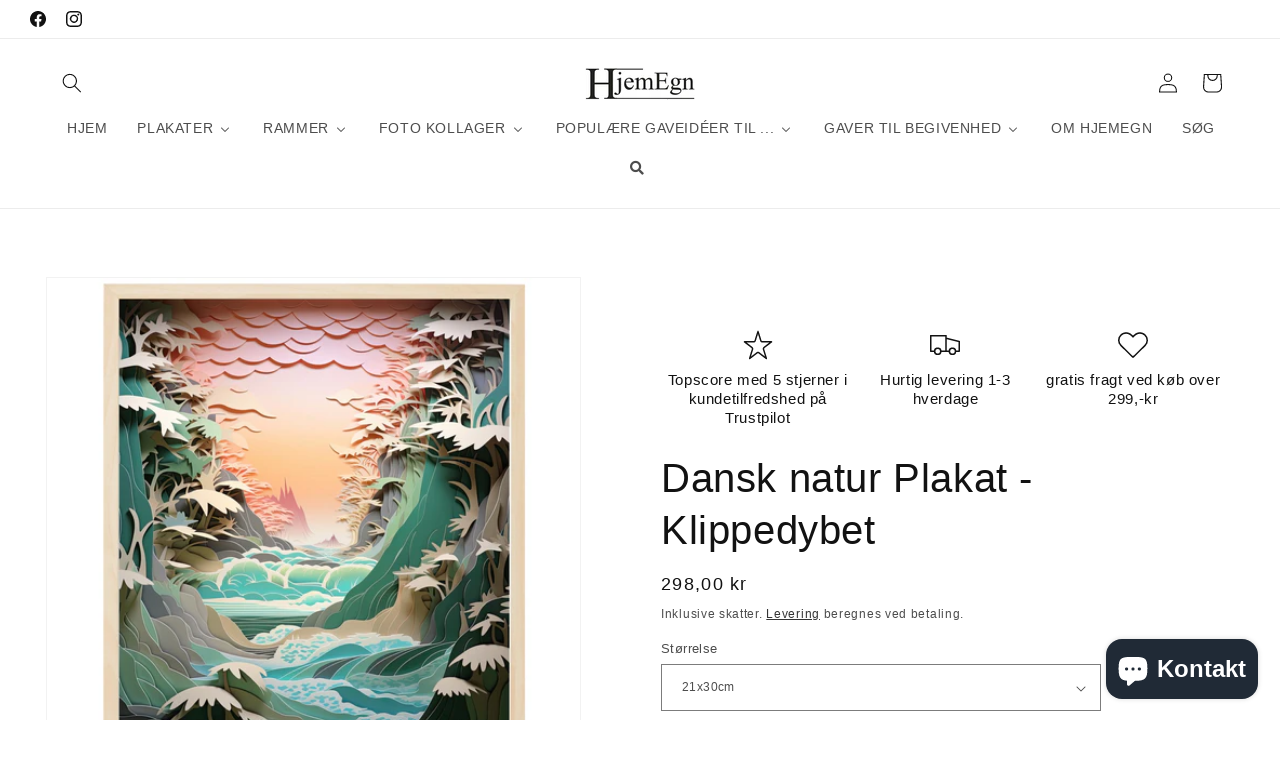

--- FILE ---
content_type: text/html; charset=utf-8
request_url: https://www.hjemegn.dk/products/dansk-natur-plakat-klippedybet
body_size: 66339
content:
<!doctype html>
<html class="js" lang="da">
  <head>
                


    <meta charset="utf-8">
    <meta http-equiv="X-UA-Compatible" content="IE=edge">
    <meta name="viewport" content="width=device-width,initial-scale=1">
    <meta name="theme-color" content="">
    <link rel="canonical" href="https://www.hjemegn.dk/products/dansk-natur-plakat-klippedybet"><title>
      Dansk natur Plakat - Klippedybet | 2023 design© | flot kvalitet✓ gaveidé✓
 &ndash; Hjemegn</title>

    
      <meta name="description" content="Oplev den majestætiske skønhed af en imponerende klippevæg, hvor vilde bølger bryder med voldsom kraft. Lad dig forbløffe af naturens styrke og lad den tage pusten fra dig. Med dette billede tages du med på en visuel rejse til et sted fyldt med drama og intensitet, der vil få dig til at fornemme bølgernes kraftfulde vrid og klippens uforglemmelige styrke. Tag med på denne ærefrygtindgydende oplevelse og lad denne betagende scene kapre din fantasi.">
    

    

<meta property="og:site_name" content="Hjemegn">
<meta property="og:url" content="https://www.hjemegn.dk/products/dansk-natur-plakat-klippedybet">
<meta property="og:title" content="Dansk natur Plakat - Klippedybet | 2023 design© | flot kvalitet✓ gaveidé✓">
<meta property="og:type" content="product">
<meta property="og:description" content="Oplev den majestætiske skønhed af en imponerende klippevæg, hvor vilde bølger bryder med voldsom kraft. Lad dig forbløffe af naturens styrke og lad den tage pusten fra dig. Med dette billede tages du med på en visuel rejse til et sted fyldt med drama og intensitet, der vil få dig til at fornemme bølgernes kraftfulde vrid og klippens uforglemmelige styrke. Tag med på denne ærefrygtindgydende oplevelse og lad denne betagende scene kapre din fantasi."><meta property="og:image" content="http://www.hjemegn.dk/cdn/shop/products/Dansk_20natur_20Plakat_20-_20Klippedybet.webp?v=1698598168">
  <meta property="og:image:secure_url" content="https://www.hjemegn.dk/cdn/shop/products/Dansk_20natur_20Plakat_20-_20Klippedybet.webp?v=1698598168">
  <meta property="og:image:width" content="1500">
  <meta property="og:image:height" content="1500"><meta property="og:price:amount" content="298,00">
  <meta property="og:price:currency" content="DKK"><meta name="twitter:card" content="summary_large_image">
<meta name="twitter:title" content="Dansk natur Plakat - Klippedybet | 2023 design© | flot kvalitet✓ gaveidé✓">
<meta name="twitter:description" content="Oplev den majestætiske skønhed af en imponerende klippevæg, hvor vilde bølger bryder med voldsom kraft. Lad dig forbløffe af naturens styrke og lad den tage pusten fra dig. Med dette billede tages du med på en visuel rejse til et sted fyldt med drama og intensitet, der vil få dig til at fornemme bølgernes kraftfulde vrid og klippens uforglemmelige styrke. Tag med på denne ærefrygtindgydende oplevelse og lad denne betagende scene kapre din fantasi.">


    <script src="//www.hjemegn.dk/cdn/shop/t/34/assets/constants.js?v=132983761750457495441725698146" defer="defer"></script>
    <script src="//www.hjemegn.dk/cdn/shop/t/34/assets/pubsub.js?v=158357773527763999511725698148" defer="defer"></script>
    <script src="//www.hjemegn.dk/cdn/shop/t/34/assets/global.js?v=88558128918567037191725698147" defer="defer"></script>
    <script src="//www.hjemegn.dk/cdn/shop/t/34/assets/details-disclosure.js?v=13653116266235556501725698146" defer="defer"></script>
    <script src="//www.hjemegn.dk/cdn/shop/t/34/assets/details-modal.js?v=25581673532751508451725698147" defer="defer"></script>
    <script src="//www.hjemegn.dk/cdn/shop/t/34/assets/search-form.js?v=133129549252120666541725698148" defer="defer"></script><script src="//www.hjemegn.dk/cdn/shop/t/34/assets/animations.js?v=88693664871331136111725698146" defer="defer"></script><script>window.performance && window.performance.mark && window.performance.mark('shopify.content_for_header.start');</script><meta name="google-site-verification" content="DOOGpciZ8FoZzMPjpzNJKSZfbBDMV7TZvVIRUb4ojiY">
<meta name="google-site-verification" content="DOOGpciZ8FoZzMPjpzNJKSZfbBDMV7TZvVIRUb4ojiY">
<meta name="facebook-domain-verification" content="j8hlhad50y7be96xq26t6a7jkcjn90">
<meta name="facebook-domain-verification" content="dy5qpq06w4hodn1z86z8e1ureosteg">
<meta id="shopify-digital-wallet" name="shopify-digital-wallet" content="/27967389773/digital_wallets/dialog">
<meta name="shopify-checkout-api-token" content="f4f31deab144e981677484ec1afb7309">
<link rel="alternate" hreflang="x-default" href="https://www.hjemegn.dk/products/dansk-natur-plakat-klippedybet">
<link rel="alternate" hreflang="da" href="https://www.hjemegn.dk/products/dansk-natur-plakat-klippedybet">
<link rel="alternate" hreflang="sv-DK" href="https://landsbybilleder.myshopify.com/products/dansk-natur-plakat-klippedybet">
<link rel="alternate" hreflang="sv-SE" href="https://www.hjemegn.se/products/dansk-natur-plakat-klippedybet">
<link rel="alternate" hreflang="sv-DE" href="https://landsbybilleder.myshopify.com/products/dansk-natur-plakat-klippedybet">
<link rel="alternate" type="application/json+oembed" href="https://www.hjemegn.dk/products/dansk-natur-plakat-klippedybet.oembed">
<script async="async" src="/checkouts/internal/preloads.js?locale=da-DK"></script>
<link rel="preconnect" href="https://shop.app" crossorigin="anonymous">
<script async="async" src="https://shop.app/checkouts/internal/preloads.js?locale=da-DK&shop_id=27967389773" crossorigin="anonymous"></script>
<script id="apple-pay-shop-capabilities" type="application/json">{"shopId":27967389773,"countryCode":"DK","currencyCode":"DKK","merchantCapabilities":["supports3DS"],"merchantId":"gid:\/\/shopify\/Shop\/27967389773","merchantName":"Hjemegn","requiredBillingContactFields":["postalAddress","email","phone"],"requiredShippingContactFields":["postalAddress","email","phone"],"shippingType":"shipping","supportedNetworks":["visa","masterCard"],"total":{"type":"pending","label":"Hjemegn","amount":"1.00"},"shopifyPaymentsEnabled":true,"supportsSubscriptions":true}</script>
<script id="shopify-features" type="application/json">{"accessToken":"f4f31deab144e981677484ec1afb7309","betas":["rich-media-storefront-analytics"],"domain":"www.hjemegn.dk","predictiveSearch":true,"shopId":27967389773,"locale":"da"}</script>
<script>var Shopify = Shopify || {};
Shopify.shop = "landsbybilleder.myshopify.com";
Shopify.locale = "da";
Shopify.currency = {"active":"DKK","rate":"1.0"};
Shopify.country = "DK";
Shopify.theme = {"name":"AKTUEL version 15.1","id":169624371533,"schema_name":"Dawn","schema_version":"15.1.0","theme_store_id":887,"role":"main"};
Shopify.theme.handle = "null";
Shopify.theme.style = {"id":null,"handle":null};
Shopify.cdnHost = "www.hjemegn.dk/cdn";
Shopify.routes = Shopify.routes || {};
Shopify.routes.root = "/";</script>
<script type="module">!function(o){(o.Shopify=o.Shopify||{}).modules=!0}(window);</script>
<script>!function(o){function n(){var o=[];function n(){o.push(Array.prototype.slice.apply(arguments))}return n.q=o,n}var t=o.Shopify=o.Shopify||{};t.loadFeatures=n(),t.autoloadFeatures=n()}(window);</script>
<script>
  window.ShopifyPay = window.ShopifyPay || {};
  window.ShopifyPay.apiHost = "shop.app\/pay";
  window.ShopifyPay.redirectState = null;
</script>
<script id="shop-js-analytics" type="application/json">{"pageType":"product"}</script>
<script defer="defer" async type="module" src="//www.hjemegn.dk/cdn/shopifycloud/shop-js/modules/v2/client.init-shop-cart-sync_DCvV3KX5.da.esm.js"></script>
<script defer="defer" async type="module" src="//www.hjemegn.dk/cdn/shopifycloud/shop-js/modules/v2/chunk.common_DIrl18zW.esm.js"></script>
<script type="module">
  await import("//www.hjemegn.dk/cdn/shopifycloud/shop-js/modules/v2/client.init-shop-cart-sync_DCvV3KX5.da.esm.js");
await import("//www.hjemegn.dk/cdn/shopifycloud/shop-js/modules/v2/chunk.common_DIrl18zW.esm.js");

  window.Shopify.SignInWithShop?.initShopCartSync?.({"fedCMEnabled":true,"windoidEnabled":true});

</script>
<script>
  window.Shopify = window.Shopify || {};
  if (!window.Shopify.featureAssets) window.Shopify.featureAssets = {};
  window.Shopify.featureAssets['shop-js'] = {"shop-cart-sync":["modules/v2/client.shop-cart-sync_B6aXrFKV.da.esm.js","modules/v2/chunk.common_DIrl18zW.esm.js"],"init-fed-cm":["modules/v2/client.init-fed-cm_DLS-5sfF.da.esm.js","modules/v2/chunk.common_DIrl18zW.esm.js"],"shop-button":["modules/v2/client.shop-button_CUzC5MEO.da.esm.js","modules/v2/chunk.common_DIrl18zW.esm.js"],"init-windoid":["modules/v2/client.init-windoid_D85qsRdK.da.esm.js","modules/v2/chunk.common_DIrl18zW.esm.js"],"shop-cash-offers":["modules/v2/client.shop-cash-offers_D_CaL-4A.da.esm.js","modules/v2/chunk.common_DIrl18zW.esm.js","modules/v2/chunk.modal_DW_KhAHg.esm.js"],"shop-toast-manager":["modules/v2/client.shop-toast-manager_DbJ2vwsg.da.esm.js","modules/v2/chunk.common_DIrl18zW.esm.js"],"init-shop-email-lookup-coordinator":["modules/v2/client.init-shop-email-lookup-coordinator_CDxmHwVL.da.esm.js","modules/v2/chunk.common_DIrl18zW.esm.js"],"pay-button":["modules/v2/client.pay-button_BLOuUZRP.da.esm.js","modules/v2/chunk.common_DIrl18zW.esm.js"],"avatar":["modules/v2/client.avatar_BTnouDA3.da.esm.js"],"init-shop-cart-sync":["modules/v2/client.init-shop-cart-sync_DCvV3KX5.da.esm.js","modules/v2/chunk.common_DIrl18zW.esm.js"],"shop-login-button":["modules/v2/client.shop-login-button_Co8V4OAy.da.esm.js","modules/v2/chunk.common_DIrl18zW.esm.js","modules/v2/chunk.modal_DW_KhAHg.esm.js"],"init-customer-accounts-sign-up":["modules/v2/client.init-customer-accounts-sign-up_DqQ1yb-n.da.esm.js","modules/v2/client.shop-login-button_Co8V4OAy.da.esm.js","modules/v2/chunk.common_DIrl18zW.esm.js","modules/v2/chunk.modal_DW_KhAHg.esm.js"],"init-shop-for-new-customer-accounts":["modules/v2/client.init-shop-for-new-customer-accounts_CFhkMWz_.da.esm.js","modules/v2/client.shop-login-button_Co8V4OAy.da.esm.js","modules/v2/chunk.common_DIrl18zW.esm.js","modules/v2/chunk.modal_DW_KhAHg.esm.js"],"init-customer-accounts":["modules/v2/client.init-customer-accounts_DM0wSxlK.da.esm.js","modules/v2/client.shop-login-button_Co8V4OAy.da.esm.js","modules/v2/chunk.common_DIrl18zW.esm.js","modules/v2/chunk.modal_DW_KhAHg.esm.js"],"shop-follow-button":["modules/v2/client.shop-follow-button_DBp6cHt6.da.esm.js","modules/v2/chunk.common_DIrl18zW.esm.js","modules/v2/chunk.modal_DW_KhAHg.esm.js"],"lead-capture":["modules/v2/client.lead-capture_Mt4LNNRA.da.esm.js","modules/v2/chunk.common_DIrl18zW.esm.js","modules/v2/chunk.modal_DW_KhAHg.esm.js"],"checkout-modal":["modules/v2/client.checkout-modal_DDXnGR-N.da.esm.js","modules/v2/chunk.common_DIrl18zW.esm.js","modules/v2/chunk.modal_DW_KhAHg.esm.js"],"shop-login":["modules/v2/client.shop-login_C7LcDPtP.da.esm.js","modules/v2/chunk.common_DIrl18zW.esm.js","modules/v2/chunk.modal_DW_KhAHg.esm.js"],"payment-terms":["modules/v2/client.payment-terms_Ch4j6cmI.da.esm.js","modules/v2/chunk.common_DIrl18zW.esm.js","modules/v2/chunk.modal_DW_KhAHg.esm.js"]};
</script>
<script>(function() {
  var isLoaded = false;
  function asyncLoad() {
    if (isLoaded) return;
    isLoaded = true;
    var urls = ["https:\/\/ecommplugins-scripts.trustpilot.com\/v2.1\/js\/header.min.js?settings=eyJrZXkiOiJYa0p1SUVIb0tsckFWVEpoIiwicyI6InNrdSJ9\u0026v=2.5\u0026shop=landsbybilleder.myshopify.com","https:\/\/ecommplugins-trustboxsettings.trustpilot.com\/landsbybilleder.myshopify.com.js?settings=1620036350926\u0026shop=landsbybilleder.myshopify.com","https:\/\/static2.rapidsearch.dev\/resultpage.js?shop=landsbybilleder.myshopify.com"];
    for (var i = 0; i < urls.length; i++) {
      var s = document.createElement('script');
      s.type = 'text/javascript';
      s.async = true;
      s.src = urls[i];
      var x = document.getElementsByTagName('script')[0];
      x.parentNode.insertBefore(s, x);
    }
  };
  if(window.attachEvent) {
    window.attachEvent('onload', asyncLoad);
  } else {
    window.addEventListener('load', asyncLoad, false);
  }
})();</script>
<script id="__st">var __st={"a":27967389773,"offset":3600,"reqid":"fbe0f978-958f-4529-a22f-9baa9596c413-1768972736","pageurl":"www.hjemegn.dk\/products\/dansk-natur-plakat-klippedybet","u":"1be5049e5c6d","p":"product","rtyp":"product","rid":8709083988301};</script>
<script>window.ShopifyPaypalV4VisibilityTracking = true;</script>
<script id="captcha-bootstrap">!function(){'use strict';const t='contact',e='account',n='new_comment',o=[[t,t],['blogs',n],['comments',n],[t,'customer']],c=[[e,'customer_login'],[e,'guest_login'],[e,'recover_customer_password'],[e,'create_customer']],r=t=>t.map((([t,e])=>`form[action*='/${t}']:not([data-nocaptcha='true']) input[name='form_type'][value='${e}']`)).join(','),a=t=>()=>t?[...document.querySelectorAll(t)].map((t=>t.form)):[];function s(){const t=[...o],e=r(t);return a(e)}const i='password',u='form_key',d=['recaptcha-v3-token','g-recaptcha-response','h-captcha-response',i],f=()=>{try{return window.sessionStorage}catch{return}},m='__shopify_v',_=t=>t.elements[u];function p(t,e,n=!1){try{const o=window.sessionStorage,c=JSON.parse(o.getItem(e)),{data:r}=function(t){const{data:e,action:n}=t;return t[m]||n?{data:e,action:n}:{data:t,action:n}}(c);for(const[e,n]of Object.entries(r))t.elements[e]&&(t.elements[e].value=n);n&&o.removeItem(e)}catch(o){console.error('form repopulation failed',{error:o})}}const l='form_type',E='cptcha';function T(t){t.dataset[E]=!0}const w=window,h=w.document,L='Shopify',v='ce_forms',y='captcha';let A=!1;((t,e)=>{const n=(g='f06e6c50-85a8-45c8-87d0-21a2b65856fe',I='https://cdn.shopify.com/shopifycloud/storefront-forms-hcaptcha/ce_storefront_forms_captcha_hcaptcha.v1.5.2.iife.js',D={infoText:'Beskyttet af hCaptcha',privacyText:'Beskyttelse af persondata',termsText:'Vilkår'},(t,e,n)=>{const o=w[L][v],c=o.bindForm;if(c)return c(t,g,e,D).then(n);var r;o.q.push([[t,g,e,D],n]),r=I,A||(h.body.append(Object.assign(h.createElement('script'),{id:'captcha-provider',async:!0,src:r})),A=!0)});var g,I,D;w[L]=w[L]||{},w[L][v]=w[L][v]||{},w[L][v].q=[],w[L][y]=w[L][y]||{},w[L][y].protect=function(t,e){n(t,void 0,e),T(t)},Object.freeze(w[L][y]),function(t,e,n,w,h,L){const[v,y,A,g]=function(t,e,n){const i=e?o:[],u=t?c:[],d=[...i,...u],f=r(d),m=r(i),_=r(d.filter((([t,e])=>n.includes(e))));return[a(f),a(m),a(_),s()]}(w,h,L),I=t=>{const e=t.target;return e instanceof HTMLFormElement?e:e&&e.form},D=t=>v().includes(t);t.addEventListener('submit',(t=>{const e=I(t);if(!e)return;const n=D(e)&&!e.dataset.hcaptchaBound&&!e.dataset.recaptchaBound,o=_(e),c=g().includes(e)&&(!o||!o.value);(n||c)&&t.preventDefault(),c&&!n&&(function(t){try{if(!f())return;!function(t){const e=f();if(!e)return;const n=_(t);if(!n)return;const o=n.value;o&&e.removeItem(o)}(t);const e=Array.from(Array(32),(()=>Math.random().toString(36)[2])).join('');!function(t,e){_(t)||t.append(Object.assign(document.createElement('input'),{type:'hidden',name:u})),t.elements[u].value=e}(t,e),function(t,e){const n=f();if(!n)return;const o=[...t.querySelectorAll(`input[type='${i}']`)].map((({name:t})=>t)),c=[...d,...o],r={};for(const[a,s]of new FormData(t).entries())c.includes(a)||(r[a]=s);n.setItem(e,JSON.stringify({[m]:1,action:t.action,data:r}))}(t,e)}catch(e){console.error('failed to persist form',e)}}(e),e.submit())}));const S=(t,e)=>{t&&!t.dataset[E]&&(n(t,e.some((e=>e===t))),T(t))};for(const o of['focusin','change'])t.addEventListener(o,(t=>{const e=I(t);D(e)&&S(e,y())}));const B=e.get('form_key'),M=e.get(l),P=B&&M;t.addEventListener('DOMContentLoaded',(()=>{const t=y();if(P)for(const e of t)e.elements[l].value===M&&p(e,B);[...new Set([...A(),...v().filter((t=>'true'===t.dataset.shopifyCaptcha))])].forEach((e=>S(e,t)))}))}(h,new URLSearchParams(w.location.search),n,t,e,['guest_login'])})(!0,!0)}();</script>
<script integrity="sha256-4kQ18oKyAcykRKYeNunJcIwy7WH5gtpwJnB7kiuLZ1E=" data-source-attribution="shopify.loadfeatures" defer="defer" src="//www.hjemegn.dk/cdn/shopifycloud/storefront/assets/storefront/load_feature-a0a9edcb.js" crossorigin="anonymous"></script>
<script crossorigin="anonymous" defer="defer" src="//www.hjemegn.dk/cdn/shopifycloud/storefront/assets/shopify_pay/storefront-65b4c6d7.js?v=20250812"></script>
<script data-source-attribution="shopify.dynamic_checkout.dynamic.init">var Shopify=Shopify||{};Shopify.PaymentButton=Shopify.PaymentButton||{isStorefrontPortableWallets:!0,init:function(){window.Shopify.PaymentButton.init=function(){};var t=document.createElement("script");t.src="https://www.hjemegn.dk/cdn/shopifycloud/portable-wallets/latest/portable-wallets.da.js",t.type="module",document.head.appendChild(t)}};
</script>
<script data-source-attribution="shopify.dynamic_checkout.buyer_consent">
  function portableWalletsHideBuyerConsent(e){var t=document.getElementById("shopify-buyer-consent"),n=document.getElementById("shopify-subscription-policy-button");t&&n&&(t.classList.add("hidden"),t.setAttribute("aria-hidden","true"),n.removeEventListener("click",e))}function portableWalletsShowBuyerConsent(e){var t=document.getElementById("shopify-buyer-consent"),n=document.getElementById("shopify-subscription-policy-button");t&&n&&(t.classList.remove("hidden"),t.removeAttribute("aria-hidden"),n.addEventListener("click",e))}window.Shopify?.PaymentButton&&(window.Shopify.PaymentButton.hideBuyerConsent=portableWalletsHideBuyerConsent,window.Shopify.PaymentButton.showBuyerConsent=portableWalletsShowBuyerConsent);
</script>
<script>
  function portableWalletsCleanup(e){e&&e.src&&console.error("Failed to load portable wallets script "+e.src);var t=document.querySelectorAll("shopify-accelerated-checkout .shopify-payment-button__skeleton, shopify-accelerated-checkout-cart .wallet-cart-button__skeleton"),e=document.getElementById("shopify-buyer-consent");for(let e=0;e<t.length;e++)t[e].remove();e&&e.remove()}function portableWalletsNotLoadedAsModule(e){e instanceof ErrorEvent&&"string"==typeof e.message&&e.message.includes("import.meta")&&"string"==typeof e.filename&&e.filename.includes("portable-wallets")&&(window.removeEventListener("error",portableWalletsNotLoadedAsModule),window.Shopify.PaymentButton.failedToLoad=e,"loading"===document.readyState?document.addEventListener("DOMContentLoaded",window.Shopify.PaymentButton.init):window.Shopify.PaymentButton.init())}window.addEventListener("error",portableWalletsNotLoadedAsModule);
</script>

<script type="module" src="https://www.hjemegn.dk/cdn/shopifycloud/portable-wallets/latest/portable-wallets.da.js" onError="portableWalletsCleanup(this)" crossorigin="anonymous"></script>
<script nomodule>
  document.addEventListener("DOMContentLoaded", portableWalletsCleanup);
</script>

<script id='scb4127' type='text/javascript' async='' src='https://www.hjemegn.dk/cdn/shopifycloud/privacy-banner/storefront-banner.js'></script><link id="shopify-accelerated-checkout-styles" rel="stylesheet" media="screen" href="https://www.hjemegn.dk/cdn/shopifycloud/portable-wallets/latest/accelerated-checkout-backwards-compat.css" crossorigin="anonymous">
<style id="shopify-accelerated-checkout-cart">
        #shopify-buyer-consent {
  margin-top: 1em;
  display: inline-block;
  width: 100%;
}

#shopify-buyer-consent.hidden {
  display: none;
}

#shopify-subscription-policy-button {
  background: none;
  border: none;
  padding: 0;
  text-decoration: underline;
  font-size: inherit;
  cursor: pointer;
}

#shopify-subscription-policy-button::before {
  box-shadow: none;
}

      </style>
<script id="sections-script" data-sections="header" defer="defer" src="//www.hjemegn.dk/cdn/shop/t/34/compiled_assets/scripts.js?v=4912"></script>
<script>window.performance && window.performance.mark && window.performance.mark('shopify.content_for_header.end');</script>


    <style data-shopify>
      
      
      
      
      

      
        :root,
        .color-background-1 {
          --color-background: 255,255,255;
        
          --gradient-background: #ffffff;
        

        

        --color-foreground: 18,18,18;
        --color-background-contrast: 191,191,191;
        --color-shadow: 18,18,18;
        --color-button: 18,18,18;
        --color-button-text: 255,255,255;
        --color-secondary-button: 255,255,255;
        --color-secondary-button-text: 18,18,18;
        --color-link: 18,18,18;
        --color-badge-foreground: 18,18,18;
        --color-badge-background: 255,255,255;
        --color-badge-border: 18,18,18;
        --payment-terms-background-color: rgb(255 255 255);
      }
      
        
        .color-background-2 {
          --color-background: 243,243,243;
        
          --gradient-background: #f3f3f3;
        

        

        --color-foreground: 18,18,18;
        --color-background-contrast: 179,179,179;
        --color-shadow: 18,18,18;
        --color-button: 18,18,18;
        --color-button-text: 243,243,243;
        --color-secondary-button: 243,243,243;
        --color-secondary-button-text: 18,18,18;
        --color-link: 18,18,18;
        --color-badge-foreground: 18,18,18;
        --color-badge-background: 243,243,243;
        --color-badge-border: 18,18,18;
        --payment-terms-background-color: rgb(243 243 243);
      }
      
        
        .color-inverse {
          --color-background: 18,18,18;
        
          --gradient-background: #121212;
        

        

        --color-foreground: 255,255,255;
        --color-background-contrast: 146,146,146;
        --color-shadow: 18,18,18;
        --color-button: 255,255,255;
        --color-button-text: 18,18,18;
        --color-secondary-button: 18,18,18;
        --color-secondary-button-text: 255,255,255;
        --color-link: 255,255,255;
        --color-badge-foreground: 255,255,255;
        --color-badge-background: 18,18,18;
        --color-badge-border: 255,255,255;
        --payment-terms-background-color: rgb(18 18 18);
      }
      
        
        .color-accent-1 {
          --color-background: 18,18,18;
        
          --gradient-background: #121212;
        

        

        --color-foreground: 255,255,255;
        --color-background-contrast: 146,146,146;
        --color-shadow: 18,18,18;
        --color-button: 255,255,255;
        --color-button-text: 18,18,18;
        --color-secondary-button: 18,18,18;
        --color-secondary-button-text: 255,255,255;
        --color-link: 255,255,255;
        --color-badge-foreground: 255,255,255;
        --color-badge-background: 18,18,18;
        --color-badge-border: 255,255,255;
        --payment-terms-background-color: rgb(18 18 18);
      }
      
        
        .color-accent-2 {
          --color-background: 51,79,180;
        
          --gradient-background: #334fb4;
        

        

        --color-foreground: 255,255,255;
        --color-background-contrast: 23,35,81;
        --color-shadow: 18,18,18;
        --color-button: 255,255,255;
        --color-button-text: 51,79,180;
        --color-secondary-button: 51,79,180;
        --color-secondary-button-text: 255,255,255;
        --color-link: 255,255,255;
        --color-badge-foreground: 255,255,255;
        --color-badge-background: 51,79,180;
        --color-badge-border: 255,255,255;
        --payment-terms-background-color: rgb(51 79 180);
      }
      

      body, .color-background-1, .color-background-2, .color-inverse, .color-accent-1, .color-accent-2 {
        color: rgba(var(--color-foreground), 0.75);
        background-color: rgb(var(--color-background));
      }

      :root {
        --font-body-family: "system_ui", -apple-system, 'Segoe UI', Roboto, 'Helvetica Neue', 'Noto Sans', 'Liberation Sans', Arial, sans-serif, 'Apple Color Emoji', 'Segoe UI Emoji', 'Segoe UI Symbol', 'Noto Color Emoji';
        --font-body-style: normal;
        --font-body-weight: 400;
        --font-body-weight-bold: 700;

        --font-heading-family: "system_ui", -apple-system, 'Segoe UI', Roboto, 'Helvetica Neue', 'Noto Sans', 'Liberation Sans', Arial, sans-serif, 'Apple Color Emoji', 'Segoe UI Emoji', 'Segoe UI Symbol', 'Noto Color Emoji';
        --font-heading-style: normal;
        --font-heading-weight: 400;

        --font-body-scale: 1.0;
        --font-heading-scale: 1.0;

        --media-padding: px;
        --media-border-opacity: 0.05;
        --media-border-width: 1px;
        --media-radius: 0px;
        --media-shadow-opacity: 0.0;
        --media-shadow-horizontal-offset: 0px;
        --media-shadow-vertical-offset: 40px;
        --media-shadow-blur-radius: 5px;
        --media-shadow-visible: 0;

        --page-width: 160rem;
        --page-width-margin: 0rem;

        --product-card-image-padding: 0.0rem;
        --product-card-corner-radius: 0.0rem;
        --product-card-text-alignment: left;
        --product-card-border-width: 0.0rem;
        --product-card-border-opacity: 0.1;
        --product-card-shadow-opacity: 0.0;
        --product-card-shadow-visible: 0;
        --product-card-shadow-horizontal-offset: 0.0rem;
        --product-card-shadow-vertical-offset: 0.4rem;
        --product-card-shadow-blur-radius: 0.5rem;

        --collection-card-image-padding: 0.0rem;
        --collection-card-corner-radius: 0.0rem;
        --collection-card-text-alignment: left;
        --collection-card-border-width: 0.0rem;
        --collection-card-border-opacity: 0.0;
        --collection-card-shadow-opacity: 0.1;
        --collection-card-shadow-visible: 1;
        --collection-card-shadow-horizontal-offset: 0.0rem;
        --collection-card-shadow-vertical-offset: 0.0rem;
        --collection-card-shadow-blur-radius: 0.0rem;

        --blog-card-image-padding: 0.0rem;
        --blog-card-corner-radius: 0.0rem;
        --blog-card-text-alignment: left;
        --blog-card-border-width: 0.0rem;
        --blog-card-border-opacity: 0.0;
        --blog-card-shadow-opacity: 0.1;
        --blog-card-shadow-visible: 1;
        --blog-card-shadow-horizontal-offset: 0.0rem;
        --blog-card-shadow-vertical-offset: 0.0rem;
        --blog-card-shadow-blur-radius: 0.0rem;

        --badge-corner-radius: 4.0rem;

        --popup-border-width: 1px;
        --popup-border-opacity: 0.1;
        --popup-corner-radius: 0px;
        --popup-shadow-opacity: 0.0;
        --popup-shadow-horizontal-offset: 0px;
        --popup-shadow-vertical-offset: 4px;
        --popup-shadow-blur-radius: 5px;

        --drawer-border-width: 1px;
        --drawer-border-opacity: 0.1;
        --drawer-shadow-opacity: 0.0;
        --drawer-shadow-horizontal-offset: 0px;
        --drawer-shadow-vertical-offset: 4px;
        --drawer-shadow-blur-radius: 5px;

        --spacing-sections-desktop: 0px;
        --spacing-sections-mobile: 0px;

        --grid-desktop-vertical-spacing: 8px;
        --grid-desktop-horizontal-spacing: 8px;
        --grid-mobile-vertical-spacing: 4px;
        --grid-mobile-horizontal-spacing: 4px;

        --text-boxes-border-opacity: 0.1;
        --text-boxes-border-width: 0px;
        --text-boxes-radius: 0px;
        --text-boxes-shadow-opacity: 0.0;
        --text-boxes-shadow-visible: 0;
        --text-boxes-shadow-horizontal-offset: 0px;
        --text-boxes-shadow-vertical-offset: 4px;
        --text-boxes-shadow-blur-radius: 5px;

        --buttons-radius: 0px;
        --buttons-radius-outset: 0px;
        --buttons-border-width: 1px;
        --buttons-border-opacity: 1.0;
        --buttons-shadow-opacity: 0.0;
        --buttons-shadow-visible: 0;
        --buttons-shadow-horizontal-offset: 0px;
        --buttons-shadow-vertical-offset: 4px;
        --buttons-shadow-blur-radius: 5px;
        --buttons-border-offset: 0px;

        --inputs-radius: 0px;
        --inputs-border-width: 1px;
        --inputs-border-opacity: 0.55;
        --inputs-shadow-opacity: 0.0;
        --inputs-shadow-horizontal-offset: 0px;
        --inputs-margin-offset: 0px;
        --inputs-shadow-vertical-offset: 6px;
        --inputs-shadow-blur-radius: 5px;
        --inputs-radius-outset: 0px;

        --variant-pills-radius: 40px;
        --variant-pills-border-width: 1px;
        --variant-pills-border-opacity: 0.55;
        --variant-pills-shadow-opacity: 0.0;
        --variant-pills-shadow-horizontal-offset: 0px;
        --variant-pills-shadow-vertical-offset: 4px;
        --variant-pills-shadow-blur-radius: 5px;
      }

      *,
      *::before,
      *::after {
        box-sizing: inherit;
      }

      html {
        box-sizing: border-box;
        font-size: calc(var(--font-body-scale) * 62.5%);
        height: 100%;
      }

      body {
        display: grid;
        grid-template-rows: auto auto 1fr auto;
        grid-template-columns: 100%;
        min-height: 100%;
        margin: 0;
        font-size: 1.5rem;
        letter-spacing: 0.06rem;
        line-height: calc(1 + 0.8 / var(--font-body-scale));
        font-family: var(--font-body-family);
        font-style: var(--font-body-style);
        font-weight: var(--font-body-weight);
      }

      @media screen and (min-width: 750px) {
        body {
          font-size: 1.6rem;
        }
      }
    </style>

    <link href="//www.hjemegn.dk/cdn/shop/t/34/assets/base.css?v=94266557971103095941725698146" rel="stylesheet" type="text/css" media="all" />
    <link rel="stylesheet" href="//www.hjemegn.dk/cdn/shop/t/34/assets/component-cart-items.css?v=123238115697927560811725698146" media="print" onload="this.media='all'"><link href="//www.hjemegn.dk/cdn/shop/t/34/assets/component-localization-form.css?v=86199867289619414191725698146" rel="stylesheet" type="text/css" media="all" />
      <script src="//www.hjemegn.dk/cdn/shop/t/34/assets/localization-form.js?v=144176611646395275351725698148" defer="defer"></script><link
        rel="stylesheet"
        href="//www.hjemegn.dk/cdn/shop/t/34/assets/component-predictive-search.css?v=118923337488134913561725698146"
        media="print"
        onload="this.media='all'"
      ><script>
      if (Shopify.designMode) {
        document.documentElement.classList.add('shopify-design-mode');
      }
    </script>
    


  <script type="text/javascript">
    window.RapidSearchAdmin = false;
  </script>


<!-- BEGIN app block: shopify://apps/simprosys-google-shopping-feed/blocks/core_settings_block/1f0b859e-9fa6-4007-97e8-4513aff5ff3b --><!-- BEGIN: GSF App Core Tags & Scripts by Simprosys Google Shopping Feed -->









<!-- END: GSF App Core Tags & Scripts by Simprosys Google Shopping Feed -->
<!-- END app block --><!-- BEGIN app block: shopify://apps/magical-vacations/blocks/magical-vacation-mode/0e1e5a21-6730-48a6-a159-50aec253b0fd --><style>
  :root {
    --mav-font-family: "system_ui"
    , -apple-system, 'Segoe UI', Roboto, 'Helvetica Neue', 'Noto Sans', 'Liberation Sans', Arial, sans-serif, 'Apple Color Emoji', 'Segoe UI Emoji', 'Segoe UI Symbol', 'Noto Color Emoji';
    --mav-font-style: normal;
    --mav-font-weight: 400;
    --mav-font-size-100: 14px;
    --mav-border-radius-1: 4px;
    --mav-border-radius-image: 4px;
    --mav-button-padding-x: 16px;
    --mav-button-padding-y: 7px;
    --mav-color-text: #1f2124;
    --mav-color-bg: #ffffff;
    --mav-color-bg-hover: #f1f2f4;
    --mav-color-bg-input: #ffffff;
    --mav-color-border-strong: #aeb4b9;
    --mav-color-bg-primary: #007a5c;
    --mav-color-bg-primary-hover: #125443;
    --mav-color-border-primary: #007a5c;
    --mav-color-text-on-color: #ffffff;
    --mav-color-text-interactive: #2463bc;
    --mav-color-text-interactive-hover: #144995;
    --mav-color-text-subdued: #6d7175;
    --mav-color-border-critical: ;
    --mav-color-bg-critical-subdued: ;
    --mav-color-text-critical: rgba(197, 40, 12, 1);
  }
</style><magical-vacation-mode data-id="AWEdISkRQd21qa05ZZ__7457738957953183798">
    <script type="application/json" id="scriptData">
      {
        "shop": "https://www.hjemegn.dk",
        "cart_url": "/cart",
        "rules" : [],
        "rules_order" : [{"id":"gid:\/\/shopify\/Metaobject\/234534371661","status":"draft"}],
        "message_dynamic_content" : {"shop_name" : "Hjemegn\n","last_item_placeholder" : ""
        },
        "display_settings": {"banner":{"bannerPosition":"top_left"}},
        "display_text": {"banner":{"email_address_label":"Mailaddresse","email_address_placeholder":"Mailaddresse","email_submit":"Sign up","popup_dismiss":"Luk"},"inlineForm":{"email_address_label":"Email addresse","email_address_placeholder":"Email addresse","email_submit":"Sign up","popup_dismiss":"Luk"},"feedback":{"form_submitted":"Thank you"}},
        "email_form_banner": "\u003cform method=\"post\" action=\"\/contact#vacation-banner-form-body\" id=\"vacation-banner-form-body\" accept-charset=\"UTF-8\" class=\"vacation-banner-form-body\"\u003e\u003cinput type=\"hidden\" name=\"form_type\" value=\"customer\" \/\u003e\u003cinput type=\"hidden\" name=\"utf8\" value=\"✓\" \/\u003e\n    \u003cinput\n      type=\"email\"\n      required\n      class=\"required\"\n      name=\"contact[email]\"\n      placeholder=\"Mailaddresse\" \/\u003e\n    \u003cinput\n      type=\"hidden\"\n      name=\"contact[tags]\"\n      value=\"vacation-mode\" \/\u003e\n    \u003cinput\n      class=\"vacation-banner-button vacation-banner-button--submit\"\n      type=\"submit\"\n      value=\"Sign up\" \/\u003e\n  \u003c\/form\u003e\n",
        "email_form_inline": "\u003cform method=\"post\" action=\"\/contact#vacation-banner-form-body\" id=\"vacation-banner-form-body\" accept-charset=\"UTF-8\" class=\"vacation-banner-form-body\"\u003e\u003cinput type=\"hidden\" name=\"form_type\" value=\"customer\" \/\u003e\u003cinput type=\"hidden\" name=\"utf8\" value=\"✓\" \/\u003e\n    \u003cinput\n      type=\"email\"\n      required\n      class=\"required\"\n      name=\"contact[email]\"\n      placeholder=\"Email addresse\" \/\u003e\n    \u003cinput\n      type=\"hidden\"\n      name=\"contact[tags]\"\n      value=\"vacation-mode\" \/\u003e\n    \u003cinput\n      class=\"vacation-banner-button vacation-banner-button--submit\"\n      type=\"submit\"\n      value=\"Sign up\" \/\u003e\n  \u003c\/form\u003e\n",
        "locale": {
          "required": "Required",
          "required_prompt": "Please complete this required field."
        }
      }
    </script>
  
<script>
    (function () {
      function getCurrentCurrency() {
        return Shopify.currency.active;
      }

      window.currentCurrency = getCurrentCurrency();
    })();
  </script>
</magical-vacation-mode>

<!-- END app block --><!-- BEGIN app block: shopify://apps/uploadly-file-upload/blocks/app-embed/d91e9a53-de3d-49df-b7a1-ac8a15b213e5 -->
  <script>
    window.ph_product_collections = `Best Selling Products,Danmarks vilde dyr,Natur plakater,Newest Products,Nyeste plakater,`;

    window.ph_product_collections_id = `283450441911,609516945741,288002965687,640873234765,283450474679,`;
  </script>


<div data-ph-meta="{&quot;buy_button&quot;:true,&quot;field_6661eb665e4eb23bb810e731&quot;:{&quot;status&quot;:&quot;false&quot;,&quot;position&quot;:1,&quot;data&quot;:{&quot;fieldname&quot;:&quot;Billeder&quot;,&quot;directUpload&quot;:false,&quot;atcTitle&quot;:&quot;&quot;,&quot;uploadButtonText&quot;:&quot;Upload dine fotos her&quot;,&quot;uploadButtonText2&quot;:&quot;skift fotos&quot;,&quot;dialogInstructionOne&quot;:&quot;Choose an image from the list to crop or enhance it. To add more files, use the links on the left&quot;,&quot;dialogInstructionTwo&quot;:&quot;Choose an image from the list to crop or enhance it. To add more files, use the menu icon in the top left&quot;,&quot;dialogInstructionThree&quot;:&quot;If you have trouble uploading, click ⋮ in the top right, then ‘Open in Chrome’&quot;,&quot;buttonTextSize&quot;:&quot;18&quot;,&quot;buttonFontSize&quot;:&quot;18&quot;,&quot;fontStyle&quot;:&quot;Theme Font&quot;,&quot;introTitleColor&quot;:&quot;#000&quot;,&quot;buttonCol&quot;:&quot;#fff&quot;,&quot;buttonBg&quot;:&quot;#398e00&quot;,&quot;buttonTopBottomPadding&quot;:10,&quot;buttonLeftRightPadding&quot;:10,&quot;buttonBorderRadius&quot;:3,&quot;buttonWidth&quot;:&quot;Auto&quot;,&quot;buttonDialogLang&quot;:&quot;English&quot;,&quot;dialogLanguage&quot;:&quot;en&quot;,&quot;opt1&quot;:false,&quot;op2&quot;:false,&quot;maximumFiles&quot;:3,&quot;minimumfiles&quot;:0,&quot;opt3&quot;:true,&quot;fopt1&quot;:false,&quot;fopt2&quot;:false,&quot;fopt3&quot;:true,&quot;pdf&quot;:false,&quot;word&quot;:false,&quot;customFile&quot;:false,&quot;fileTypes&quot;:[],&quot;buttonStatus&quot;:&quot;Disable&quot;,&quot;textFieldName&quot;:&quot;Notes:&quot;,&quot;fieldHelpText&quot;:&quot;&quot;,&quot;textFieldMaxLength&quot;:&quot;No&quot;,&quot;textFieldMaxChars&quot;:&quot;30&quot;,&quot;textFieldRequired&quot;:&quot;No&quot;,&quot;textFieldRequiredMessage&quot;:&quot;Please enter a text!&quot;,&quot;textFieldrequiredMessageButtonText&quot;:&quot;OK&quot;,&quot;fileSizeRestriction&quot;:false,&quot;fileSizeRestrictionType&quot;:&quot;minimumFileRestriction&quot;,&quot;fileSizeMinimumRestriction&quot;:&quot;2&quot;,&quot;fileSizeMaximumRestriction&quot;:&quot;4&quot;,&quot;fileSizeMinMaxMinimum&quot;:&quot;2&quot;,&quot;fileSizeMinMaxMaximum&quot;:&quot;4&quot;,&quot;no&quot;:false,&quot;yes&quot;:true,&quot;fileRequiredMessage&quot;:&quot;Venligst vælg billeder der skal uploades!&quot;,&quot;fileRequiredMessageButtonText&quot;:&quot;OK&quot;,&quot;allowCropping&quot;:true,&quot;croppingType&quot;:&quot;crop_free&quot;,&quot;croppingAspectRatio&quot;:&quot;3:2&quot;,&quot;allowEditing&quot;:true,&quot;editingType&quot;:&quot;optional&quot;,&quot;buttonStatus2&quot;:&quot;Disable&quot;,&quot;imageWidth&quot;:&quot;1800&quot;,&quot;imageHeight&quot;:&quot;1200&quot;,&quot;selectedUploadSources&quot;:&quot;file camera url facebook instagram gdrive gphotos dropbox nft evernote flickr onedrive box vk huddle&quot;,&quot;productCondition&quot;:{&quot;condition&quot;:&quot;&quot;,&quot;products&quot;:[],&quot;productIds&quot;:[],&quot;collection&quot;:[&quot;Foto kollage \u0026 Billed collage&quot;],&quot;collectionIds&quot;:[&quot;gid:\/\/shopify\/Collection\/282423591095&quot;],&quot;prodOpt&quot;:&quot;&quot;,&quot;prodTitleEqual&quot;:[],&quot;prodTitleContains&quot;:[],&quot;collOpt&quot;:&quot;&quot;,&quot;collectionTitleEqual&quot;:[],&quot;collectionTitleContains&quot;:[]},&quot;allVariants&quot;:true,&quot;anyConditionVariant&quot;:false,&quot;allConditionVariant&quot;:false,&quot;noneConditionVariant&quot;:false,&quot;allVariantValues&quot;:[],&quot;anyConditionCheck&quot;:false,&quot;allConditionCheck&quot;:false,&quot;showAllFields&quot;:false,&quot;thisProduct&quot;:false,&quot;thisCollection&quot;:true,&quot;ucCustomTransalations&quot;:{&quot;uploading&quot;:&quot;Uploading... Please wait.&quot;,&quot;loadingInfo&quot;:&quot;Loading info...&quot;,&quot;errors_default&quot;:&quot;Error&quot;,&quot;error_invalid_filetype&quot;:&quot;Invalid file type&quot;,&quot;errors_baddata&quot;:&quot;Incorrect value&quot;,&quot;errors_size&quot;:&quot;File too big&quot;,&quot;errors_upload&quot;:&quot;Can&#39;t upload&quot;,&quot;errors_user&quot;:&quot;Upload canceled&quot;,&quot;errors_info&quot;:&quot;Can&#39;t load info&quot;,&quot;errors_image&quot;:&quot;Only images allowed&quot;,&quot;draghere&quot;:&quot;Drop a file here&quot;,&quot;one&quot;:&quot;1 file&quot;,&quot;file_other&quot;:&quot;1 files&quot;,&quot;buttons_cancel&quot;:&quot;Cancel&quot;,&quot;buttons_remove&quot;:&quot;Remove&quot;,&quot;buttons_choose_files_one&quot;:&quot;Choose a file&quot;,&quot;buttons_choose_files_other&quot;:&quot;Choose files&quot;,&quot;buttons_choose_images_one&quot;:&quot;Choose an image&quot;,&quot;buttons_choose_images_other&quot;:&quot;Choose images&quot;,&quot;dialog_close&quot;:&quot;Close&quot;,&quot;dialog_done&quot;:&quot;Done&quot;,&quot;dialog_showFiles&quot;:&quot;Show files&quot;,&quot;dialog_tabs_names_preview&quot;:&quot;Preview&quot;,&quot;dialog_tabs_names_file&quot;:&quot;Local Files&quot;,&quot;dialog_tabs_names_url&quot;:&quot;Direct Link&quot;,&quot;dialog_tabs_names_file_drag&quot;:&quot;drag \u0026 drop\u003cbr\u003eany files&quot;,&quot;dialog_tabs_names_file_or&quot;:&quot;or&quot;,&quot;dialog_tabs_names_file_also&quot;:&quot;or choose from&quot;,&quot;dialog_tabs_names_file_button&quot;:&quot;Choose a local file&quot;,&quot;dialog_tabs_names_url_title&quot;:&quot;Files from the Web&quot;,&quot;dialog_tabs_names_url_line2&quot;:&quot;Provide the link.&quot;,&quot;dialog_tabs_names_url_input&quot;:&quot;Paste your link here...&quot;,&quot;dialog_tabs_names_url_button&quot;:&quot;Upload&quot;,&quot;dialog_tabs_names_camera_title&quot;:&quot;File from web camera&quot;,&quot;dialog_tabs_names_camera_capture&quot;:&quot;Take a photo&quot;,&quot;dialog_tabs_names_camera_mirror&quot;:&quot;Mirror&quot;,&quot;dialog_tabs_names_camera_startRecord&quot;:&quot;Record a video&quot;,&quot;dialog_tabs_names_camera_stopRecord&quot;:&quot;Stop&quot;,&quot;dialog_tabs_names_camera_retry&quot;:&quot;Request permissions again&quot;,&quot;dialog_tabs_names_camera_pleaseAllow_title&quot;:&quot;Please allow access to your camera&quot;,&quot;dialog_tabs_names_camera_pleaseAllow_text&quot;:&quot;You have been prompted to allow camera access from this site.\u003cbr\u003eIn order to take pictures with your camera you must approve this request.&quot;,&quot;notFound_title&quot;:&quot;No camera detected&quot;,&quot;notFound_text&quot;:&quot;Looks like you have no camera connected to this device.&quot;,&quot;dialog_tabs_names_preview_back&quot;:&quot;Back&quot;,&quot;dialog_tabs_names_preview_done&quot;:&quot;Add&quot;,&quot;dialog_tabs_names_preview_unknown_done&quot;:&quot;Skip preview and accept&quot;,&quot;dialog_tabs_names_preview_regular_title&quot;:&quot;Add this file?&quot;,&quot;dialog_tabs_names_preview_regular_line1&quot;:&quot;You are about to add the file above.&quot;,&quot;dialog_tabs_names_preview_regular_line2&quot;:&quot;Please confirm.&quot;,&quot;dialog_tabs_names_preview_image_title&quot;:&quot;Add this image?&quot;,&quot;dialog_tabs_names_preview_crop_title&quot;:&quot;Crop and add this image&quot;,&quot;dialog_tabs_names_preview_crop_free&quot;:&quot;free&quot;,&quot;dialog_tabs_names_preview_video_title&quot;:&quot;Add this video?&quot;,&quot;dialog_tabs_names_preview_error_default_title&quot;:&quot;Oops!&quot;,&quot;dialog_tabs_names_preview_error_default_text&quot;:&quot;Something went wrong during the upload.&quot;,&quot;dialog_tabs_names_preview_error_default_back&quot;:&quot;Please try again&quot;,&quot;dialog_tabs_names_preview_error_loadImage_text&quot;:&quot;Can&#39;t load image&quot;,&quot;dialog_tabs_names_preview_multiple_question&quot;:&quot;Add files?&quot;,&quot;dialog_tabs_names_preview_multiple_tooManyFiles&quot;:&quot;You&#39;ve chosen too many files. max is maximum.&quot;,&quot;dialog_tabs_names_preview_multiple_title&quot;:&quot;You&#39;ve chosen files.&quot;,&quot;dialog_tabs_names_preview_multiple_tooFewFiles&quot;:&quot;You&#39;ve chosen files. At least min required.&quot;,&quot;dialog_tabs_names_preview_multiple_clear&quot;:&quot;Remove all&quot;,&quot;effects_captions_blur&quot;:&quot;Blur&quot;,&quot;effects_captions_crop&quot;:&quot;Crop&quot;,&quot;effects_captions_enhance&quot;:&quot;Enhance&quot;,&quot;effects_captions_flip&quot;:&quot;Flip&quot;,&quot;effects_captions_grayscale&quot;:&quot;Grayscale&quot;,&quot;effects_captions_invert&quot;:&quot;Invert&quot;,&quot;effects_captions_mirror&quot;:&quot;Mirror&quot;,&quot;effects_captions_rotate&quot;:&quot;Rotate&quot;,&quot;effects_captions_sharp&quot;:&quot;Sharpen&quot;,&quot;effects_apply_button&quot;:&quot;Apply&quot;},&quot;fileRequiredButton&quot;:&quot;&quot;,&quot;previewStyle&quot;:&quot;link_preview&quot;,&quot;customStyling&quot;:{&quot;container&quot;:&quot;&quot;,&quot;heading&quot;:&quot;&quot;,&quot;button&quot;:&quot;&quot;},&quot;targetingType&quot;:&quot;beginner&quot;,&quot;thisProductVariants&quot;:false,&quot;selectedProducts&quot;:[{&quot;id&quot;:&quot;gid:\/\/shopify\/Collection\/282423591095&quot;,&quot;title&quot;:&quot;Foto kollage \u0026 Billed collage&quot;}],&quot;fileExtensions&quot;:[],&quot;translations&quot;:[{&quot;language&quot;:&quot;Danish&quot;,&quot;translations&quot;:{&quot;buttonHeading&quot;:&quot;Upload dine fotos:&quot;,&quot;buttonText&quot;:&quot;Vælg de fotos du vil uploade her&quot;,&quot;buttonTextAfter&quot;:&quot;Ændre valgte fotos&quot;,&quot;desktopInstruction&quot;:&quot;Vælg de fotos som du vil uploade&quot;,&quot;mobileInstruction&quot;:&quot;Vælg de fotos du vil uploade her&quot;,&quot;hint&quot;:&quot;Vælg de fotos du vil uploade her&quot;,&quot;dialogLanguage&quot;:&quot;Danish&quot;}}]}},&quot;field_66e578ebdb1ffb58a6242725&quot;:{&quot;status&quot;:true,&quot;position&quot;:2,&quot;data&quot;:{&quot;fieldname&quot;:&quot;Billeder 1&quot;,&quot;directUpload&quot;:false,&quot;atcTitle&quot;:&quot;&quot;,&quot;uploadButtonText&quot;:&quot;Upload dine fotos her&quot;,&quot;uploadButtonText2&quot;:&quot;skift fotos&quot;,&quot;dialogInstructionOne&quot;:&quot;Choose an image from the list to crop or enhance it. To add more files, use the links on the left&quot;,&quot;dialogInstructionTwo&quot;:&quot;Choose an image from the list to crop or enhance it. To add more files, use the menu icon in the top left&quot;,&quot;dialogInstructionThree&quot;:&quot;If you have trouble uploading, click ⋮ in the top right, then ‘Open in Chrome’&quot;,&quot;buttonTextSize&quot;:&quot;18&quot;,&quot;buttonFontSize&quot;:&quot;18&quot;,&quot;fontStyle&quot;:&quot;Theme Font&quot;,&quot;introTitleColor&quot;:&quot;#000&quot;,&quot;buttonCol&quot;:&quot;#fff&quot;,&quot;buttonBg&quot;:&quot;#398e00&quot;,&quot;buttonTopBottomPadding&quot;:10,&quot;buttonLeftRightPadding&quot;:10,&quot;buttonBorderRadius&quot;:3,&quot;buttonWidth&quot;:&quot;Auto&quot;,&quot;buttonDialogLang&quot;:&quot;English&quot;,&quot;dialogLanguage&quot;:&quot;en&quot;,&quot;opt1&quot;:false,&quot;op2&quot;:false,&quot;maximumFiles&quot;:3,&quot;minimumfiles&quot;:0,&quot;opt3&quot;:true,&quot;fopt1&quot;:false,&quot;fopt2&quot;:false,&quot;fopt3&quot;:true,&quot;pdf&quot;:false,&quot;word&quot;:false,&quot;customFile&quot;:false,&quot;fileTypes&quot;:[],&quot;buttonStatus&quot;:&quot;Disable&quot;,&quot;textFieldName&quot;:&quot;Notes:&quot;,&quot;fieldHelpText&quot;:&quot;&quot;,&quot;textFieldMaxLength&quot;:&quot;No&quot;,&quot;textFieldMaxChars&quot;:&quot;30&quot;,&quot;textFieldRequired&quot;:&quot;No&quot;,&quot;textFieldRequiredMessage&quot;:&quot;Please enter a text!&quot;,&quot;textFieldrequiredMessageButtonText&quot;:&quot;OK&quot;,&quot;fileSizeRestriction&quot;:false,&quot;fileSizeRestrictionType&quot;:&quot;minimumFileRestriction&quot;,&quot;fileSizeMinimumRestriction&quot;:&quot;2&quot;,&quot;fileSizeMaximumRestriction&quot;:&quot;4&quot;,&quot;fileSizeMinMaxMinimum&quot;:&quot;2&quot;,&quot;fileSizeMinMaxMaximum&quot;:&quot;4&quot;,&quot;no&quot;:false,&quot;yes&quot;:true,&quot;fileRequiredMessage&quot;:&quot;Venligst vælg billeder der skal uploades!&quot;,&quot;fileRequiredMessageButtonText&quot;:&quot;OK&quot;,&quot;allowCropping&quot;:true,&quot;croppingType&quot;:&quot;crop_free&quot;,&quot;croppingAspectRatio&quot;:&quot;3:2&quot;,&quot;allowEditing&quot;:true,&quot;editingType&quot;:&quot;optional&quot;,&quot;buttonStatus2&quot;:&quot;Disable&quot;,&quot;imageWidth&quot;:&quot;1800&quot;,&quot;imageHeight&quot;:&quot;1200&quot;,&quot;maxSizeRestriction&quot;:&quot;Disable&quot;,&quot;selectedUploadSources&quot;:&quot;file camera url facebook instagram gdrive gphotos dropbox nft evernote flickr onedrive box vk huddle&quot;,&quot;productCondition&quot;:{&quot;condition&quot;:&quot;&quot;,&quot;products&quot;:[],&quot;productIds&quot;:[],&quot;collection&quot;:[&quot;Foto kollage \u0026 Billed collage&quot;],&quot;collectionIds&quot;:[&quot;gid:\/\/shopify\/Collection\/282423591095&quot;],&quot;prodOpt&quot;:&quot;&quot;,&quot;prodTitleEqual&quot;:[],&quot;prodTitleContains&quot;:[],&quot;collOpt&quot;:&quot;&quot;,&quot;collectionTitleEqual&quot;:[],&quot;collectionTitleContains&quot;:[]},&quot;allVariants&quot;:true,&quot;anyConditionVariant&quot;:false,&quot;allConditionVariant&quot;:false,&quot;noneConditionVariant&quot;:false,&quot;allVariantValues&quot;:[],&quot;anyConditionCheck&quot;:false,&quot;allConditionCheck&quot;:false,&quot;showAllFields&quot;:false,&quot;thisProduct&quot;:false,&quot;thisCollection&quot;:true,&quot;ucCustomTransalations&quot;:{&quot;uploading&quot;:&quot;Uploading... Please wait.&quot;,&quot;loadingInfo&quot;:&quot;Loading info...&quot;,&quot;errors_default&quot;:&quot;Error&quot;,&quot;error_invalid_filetype&quot;:&quot;Invalid file type&quot;,&quot;errors_baddata&quot;:&quot;Incorrect value&quot;,&quot;errors_size&quot;:&quot;File too big&quot;,&quot;errors_upload&quot;:&quot;Can&#39;t upload&quot;,&quot;errors_user&quot;:&quot;Upload canceled&quot;,&quot;errors_info&quot;:&quot;Can&#39;t load info&quot;,&quot;errors_image&quot;:&quot;Only images allowed&quot;,&quot;draghere&quot;:&quot;Drop a file here&quot;,&quot;one&quot;:&quot;1 file&quot;,&quot;file_other&quot;:&quot;1 files&quot;,&quot;buttons_cancel&quot;:&quot;Cancel&quot;,&quot;buttons_remove&quot;:&quot;Remove&quot;,&quot;buttons_choose_files_one&quot;:&quot;Choose a file&quot;,&quot;buttons_choose_files_other&quot;:&quot;Choose files&quot;,&quot;buttons_choose_images_one&quot;:&quot;Choose an image&quot;,&quot;buttons_choose_images_other&quot;:&quot;Choose images&quot;,&quot;dialog_close&quot;:&quot;Close&quot;,&quot;dialog_done&quot;:&quot;Done&quot;,&quot;dialog_showFiles&quot;:&quot;Show files&quot;,&quot;dialog_tabs_names_preview&quot;:&quot;Preview&quot;,&quot;dialog_tabs_names_file&quot;:&quot;Local Files&quot;,&quot;dialog_tabs_names_url&quot;:&quot;Direct Link&quot;,&quot;dialog_tabs_names_file_drag&quot;:&quot;drag \u0026 drop\u003cbr\u003eany files&quot;,&quot;dialog_tabs_names_file_or&quot;:&quot;or&quot;,&quot;dialog_tabs_names_file_also&quot;:&quot;or choose from&quot;,&quot;dialog_tabs_names_file_button&quot;:&quot;Choose a local file&quot;,&quot;dialog_tabs_names_url_title&quot;:&quot;Files from the Web&quot;,&quot;dialog_tabs_names_url_line2&quot;:&quot;Provide the link.&quot;,&quot;dialog_tabs_names_url_input&quot;:&quot;Paste your link here...&quot;,&quot;dialog_tabs_names_url_button&quot;:&quot;Upload&quot;,&quot;dialog_tabs_names_camera_title&quot;:&quot;File from web camera&quot;,&quot;dialog_tabs_names_camera_capture&quot;:&quot;Take a photo&quot;,&quot;dialog_tabs_names_camera_mirror&quot;:&quot;Mirror&quot;,&quot;dialog_tabs_names_camera_startRecord&quot;:&quot;Record a video&quot;,&quot;dialog_tabs_names_camera_stopRecord&quot;:&quot;Stop&quot;,&quot;dialog_tabs_names_camera_retry&quot;:&quot;Request permissions again&quot;,&quot;dialog_tabs_names_camera_pleaseAllow_title&quot;:&quot;Please allow access to your camera&quot;,&quot;dialog_tabs_names_camera_pleaseAllow_text&quot;:&quot;You have been prompted to allow camera access from this site.\u003cbr\u003eIn order to take pictures with your camera you must approve this request.&quot;,&quot;notFound_title&quot;:&quot;No camera detected&quot;,&quot;notFound_text&quot;:&quot;Looks like you have no camera connected to this device.&quot;,&quot;dialog_tabs_names_preview_back&quot;:&quot;Back&quot;,&quot;dialog_tabs_names_preview_done&quot;:&quot;Add&quot;,&quot;dialog_tabs_names_preview_unknown_done&quot;:&quot;Skip preview and accept&quot;,&quot;dialog_tabs_names_preview_regular_title&quot;:&quot;Add this file?&quot;,&quot;dialog_tabs_names_preview_regular_line1&quot;:&quot;You are about to add the file above.&quot;,&quot;dialog_tabs_names_preview_regular_line2&quot;:&quot;Please confirm.&quot;,&quot;dialog_tabs_names_preview_image_title&quot;:&quot;Add this image?&quot;,&quot;dialog_tabs_names_preview_crop_title&quot;:&quot;Crop and add this image&quot;,&quot;dialog_tabs_names_preview_crop_free&quot;:&quot;free&quot;,&quot;dialog_tabs_names_preview_video_title&quot;:&quot;Add this video?&quot;,&quot;dialog_tabs_names_preview_error_default_title&quot;:&quot;Oops!&quot;,&quot;dialog_tabs_names_preview_error_default_text&quot;:&quot;Something went wrong during the upload.&quot;,&quot;dialog_tabs_names_preview_error_default_back&quot;:&quot;Please try again&quot;,&quot;dialog_tabs_names_preview_error_loadImage_text&quot;:&quot;Can&#39;t load image&quot;,&quot;dialog_tabs_names_preview_multiple_question&quot;:&quot;Add files?&quot;,&quot;dialog_tabs_names_preview_multiple_tooManyFiles&quot;:&quot;You&#39;ve chosen too many files. max is maximum.&quot;,&quot;dialog_tabs_names_preview_multiple_title&quot;:&quot;You&#39;ve chosen files.&quot;,&quot;dialog_tabs_names_preview_multiple_tooFewFiles&quot;:&quot;You&#39;ve chosen files. At least min required.&quot;,&quot;dialog_tabs_names_preview_multiple_clear&quot;:&quot;Remove all&quot;,&quot;dialog_tabs_names_preview_size_restriction_minimum&quot;:&quot;File dimensions are wrong. File dimensions of width %width% and height %height% or more are required.&quot;,&quot;dialog_tabs_names_preview_size_restriction_maximum&quot;:&quot;File dimensions are wrong. File dimensions of width %width% and height %height% or less are required.&quot;,&quot;pdf_page_limitation_error&quot;:&quot;%minpdf% PDF page(s) minimum and %maxpdf% PDF page(s) maximum are required.&quot;,&quot;effects_captions_blur&quot;:&quot;Blur&quot;,&quot;effects_captions_crop&quot;:&quot;Crop&quot;,&quot;effects_captions_enhance&quot;:&quot;Enhance&quot;,&quot;effects_captions_flip&quot;:&quot;Flip&quot;,&quot;effects_captions_grayscale&quot;:&quot;Grayscale&quot;,&quot;effects_captions_invert&quot;:&quot;Invert&quot;,&quot;effects_captions_mirror&quot;:&quot;Mirror&quot;,&quot;effects_captions_rotate&quot;:&quot;Rotate&quot;,&quot;effects_captions_sharp&quot;:&quot;Sharpen&quot;,&quot;effects_apply_button&quot;:&quot;Apply&quot;},&quot;fileRequiredButton&quot;:&quot;&quot;,&quot;previewStyle&quot;:&quot;link_preview&quot;,&quot;customStyling&quot;:{&quot;container&quot;:&quot;&quot;,&quot;heading&quot;:&quot;&quot;,&quot;button&quot;:&quot;&quot;},&quot;targetingType&quot;:&quot;beginner&quot;,&quot;thisProductVariants&quot;:false,&quot;selectedProducts&quot;:[{&quot;id&quot;:&quot;gid:\/\/shopify\/Collection\/282423591095&quot;,&quot;title&quot;:&quot;Foto kollage \u0026 Billed collage&quot;}],&quot;fopt4&quot;:false,&quot;fileExtensions&quot;:[],&quot;pdf_settings&quot;:{&quot;enabled&quot;:false,&quot;minimum&quot;:0,&quot;maximum&quot;:3},&quot;translations&quot;:[{&quot;language&quot;:&quot;Danish&quot;,&quot;translations&quot;:{&quot;buttonHeading&quot;:&quot;Upload dine fotos:&quot;,&quot;buttonText&quot;:&quot;Vælg de fotos du vil uploade her&quot;,&quot;buttonTextAfter&quot;:&quot;Ændre valgte fotos&quot;,&quot;desktopInstruction&quot;:&quot;Vælg de fotos som du vil uploade&quot;,&quot;mobileInstruction&quot;:&quot;Vælg de fotos du vil uploade her&quot;,&quot;hint&quot;:&quot;Vælg de fotos du vil uploade her&quot;,&quot;dialogLanguage&quot;:&quot;Danish&quot;}}]}}}"></div>

<script>
  try {
    window.ph_meta_fields = JSON.parse(document.querySelector('[data-ph-meta]').getAttribute('data-ph-meta'));
  } catch (err) {
    window.ph_meta_fields = {};
  }

  console.log("cli3 update v3.7");
</script>


<script>
  const uploadlyprimaryScript = document.createElement('script');
  uploadlyprimaryScript.src = "https://uploadly-cdn.com/uploadly.js";
  uploadlyprimaryScript.defer = true;

  uploadlyprimaryScript.onerror = function () {
    const fallbackScript = document.createElement('script');
    fallbackScript.src = "https://cdn.shopify.com/s/files/1/0515/2384/6340/files/uploadly.js";
    fallbackScript.defer = true;
    document.head.appendChild(fallbackScript);
  };
  document.head.appendChild(uploadlyprimaryScript);
</script>
<script async src="https://cdn.shopify.com/s/files/1/0515/2384/6340/files/uploadcarev2.js?v=1727778997"></script>




<!-- END app block --><!-- BEGIN app block: shopify://apps/trusted-security/blocks/security-app-embed/4d2757ed-33ad-4e94-a186-da550756ae46 --><script id="security-app-data" type="application/json">{"security":{"id":1236,"shop_id":1236,"active":false,"script_id":null,"script_src":null,"protect_text_selection":false,"disable_keyboard":true,"protect_text_copy":false,"protect_text_paste":false,"protect_images":true,"disable_right_click":true,"block_inspect_element":true,"created_at":"2024-05-28T14:56:25.000000Z","updated_at":"2024-05-28T14:57:23.000000Z"},"countryBlocker":{"id":1089,"shop_id":1236,"active":0,"type":"blacklist","redirect_url":null,"created_at":"2024-05-28T14:56:25.000000Z","updated_at":"2024-05-28T14:56:25.000000Z","countries":[{"id":52585,"country_blocker_id":1089,"name":"Russia","code":"ru","created_at":"2024-06-01T18:52:56.000000Z","updated_at":"2024-06-01T18:52:56.000000Z"},{"id":52586,"country_blocker_id":1089,"name":"India","code":"in","created_at":"2024-06-01T18:52:56.000000Z","updated_at":"2024-06-01T18:52:56.000000Z"},{"id":52587,"country_blocker_id":1089,"name":"Nigeria","code":"ng","created_at":"2024-06-01T18:52:56.000000Z","updated_at":"2024-06-01T18:52:56.000000Z"},{"id":52588,"country_blocker_id":1089,"name":"China","code":"cn","created_at":"2024-06-01T18:52:56.000000Z","updated_at":"2024-06-01T18:52:56.000000Z"},{"id":52589,"country_blocker_id":1089,"name":"Philippines","code":"ph","created_at":"2024-06-01T18:52:56.000000Z","updated_at":"2024-06-01T18:52:56.000000Z"},{"id":52590,"country_blocker_id":1089,"name":"Thailand","code":"th","created_at":"2024-06-01T18:52:56.000000Z","updated_at":"2024-06-01T18:52:56.000000Z"},{"id":52591,"country_blocker_id":1089,"name":"Romania","code":"ro","created_at":"2024-06-01T18:52:56.000000Z","updated_at":"2024-06-01T18:52:56.000000Z"},{"id":52592,"country_blocker_id":1089,"name":"Japan","code":"jp","created_at":"2024-06-01T18:52:56.000000Z","updated_at":"2024-06-01T18:52:56.000000Z"}]},"botBlocker":{"id":668,"shop_id":1236,"protection_level":"low","redirect_url":null,"created_at":"2025-06-10T15:54:04.000000Z","updated_at":"2025-06-10T15:54:04.000000Z"},"blockedIps":[],"blockedIpsRedirect":"","limit_reached":0}</script>

<noscript>
  <div style="position: fixed; z-index: 2147483647; width: 100%; height: 100%; background: white; display: flex; align-items: center; justify-content: center;">
    <div style="margin: 0;font-size: 36px;">JavaScript is required to view this page.</div>
  </div>
</noscript>


<!-- END app block --><!-- BEGIN app block: shopify://apps/buddha-mega-menu-navigation/blocks/megamenu/dbb4ce56-bf86-4830-9b3d-16efbef51c6f -->
<script>
        var productImageAndPrice = [],
            collectionImages = [],
            articleImages = [],
            mmLivIcons = false,
            mmFlipClock = false,
            mmFixesUseJquery = false,
            mmNumMMI = 9,
            mmSchemaTranslation = {"shopLocale":"da","enabled":true,"menuStrings":{"sv":{"HJEM":"HEM","PLAKATER":"POSTERS","KATEGORI":"KATEGORI","Personlige citat plakater":"Personliga citatposters","Foto collage plakater":"Fotokollageposters","Kristne plakater":"Kristna affischer","Sort \/ hvide plakater":"Svartvita affischer","BY, \u00d8 OG EGNS PLAKATER":"STAD, \u00d6 OCH REGIONAL AFFISCHER","By plakat Centrum design\u00a9":"Stadsaffisch Centrum design\u00a9","By plakat Firkantet design\u00a9":"Stadsaffisch Fyrkantig design\u00a9","\u00d8-plakat Centrum design\u00a9":"\u00d6affisch Centrum design\u00a9","\u00d8-plakat Firkantet design\u00a9":"\u00d6poster Fyrkantig design\u00a9","Retro by plakater fra 1875":"Retro stadsaffischer fr\u00e5n 1875","DANSKE VILDE NATUR":"SVENSK VILD NATUR","Danske Pattedyr":"Svenska d\u00e4ggdjur","Danmark vilde fugle":"Sverige vilda f\u00e5glar","Natur i Danmark":"Naturen i Sverige","RAMMER":"RAMAR","Ramme type":"Ramtyp","Ege rammer":"Ekramar","Hvide rammer":"Vita ramar","Sorte rammer":"Svarta b\u00e5gar","Ramme st\u00f8rrelse":"Ramstorlek","Ramme 13x18cm":"Ram 13x18cm","Ramme 15x21cm":"Ram 15x21cm","Ramme 21x30cm":"Ram 21x30cm","Ramme 30x40cm":"Ram 30x40cm","Ramme 42x59cm":"Ram 42x59cm","Ramme 50x70":"Ram 50x70","Ramme 60x80cm":"Ram 60x80cm","Ramme 61cm":"Ram 61 cm","FOTO KOLLAGER":"FOTOKOLLAGE","Foto p\u00e5 v\u00e6g - Hjerte":"Foto p\u00e5 v\u00e4ggen - Hj\u00e4rta","Foto kollage grid kollektion":"Fotokollage rutn\u00e4tsamling","Foto kollage mosaic kollektion":"Fotokollage mosaiksamling","Foto kollage zig-zag kollektion":"Fotokollage med zigzagm\u00f6nster","POPUL\u00c6RE GAVEID\u00c9ER TIL ...":"POPUL\u00c4RA PRESENTID\u00c9ER F\u00d6R ...","POPUL\u00c6RE GAVEID\u00c9ER:":"POPUL\u00c4RA PRESENTID\u00c9ER:","Gave til bror":"Present till brorsan","Gave til datter":"Present till dotter","Gave til familie":"Present till familjen","Gave til far":"Present till pappa","Natur":"Natur","Gave til bedstemor, bedstefar, oldefar, oldemor, morfar, mormor, farfar og farmor":"Present till mormor, morfar, gammelmorfar, gammelmormor, morfar, mormor, mormor och mormor","Gave til mor, oldemor, svigermor, farmor, mormor, gudmor og bonusmor":"Present till mamma, gammelmormor, sv\u00e4rmor, mormor, mormor, gudmor och bonusmamma","Gave til k\u00e6reste":"Present till flickv\u00e4nnen","Gave til s\u00f8n":"Present till sonen","Gave til s\u00f8ster":"Present till syster","Gave til veninde":"Present till v\u00e4n","Juletid":"Jultid","GAVER TIL BEGIVENHED":"G\u00c5VOR F\u00d6R EVENEMANG","GAVE TIL BEGIVENHED:":"G\u00c5VA TILL EVENEMANG:","Gave til konfirmand":"Present till konfirmand","Gave til bryllup, Kobberbryllup, S\u00f8lvbryllup, Guldbryllup":"Br\u00f6llopspresent, Kopparbr\u00f6llop, Silverbr\u00f6llop, Guldbr\u00f6llop","Gave til student (kommer snart)":"Present till student (kommer snart)","OM HJEMEGN":"OM HJEMEGN","S\u00d8G":"S\u00d6KA"," ":" "}},"additional":{"da":{"NEW":"NY","SALE":"UDSALG","HOT":"TREND"},"sv":{"NEW":"NY","SALE":"F\u00d6RS\u00c4LJNING","HOT":"VARM"}}},
            mmMenuStrings =  [] ,
            mmShopLocale = "da",
            mmShopLocaleCollectionsRoute = "/collections",
            mmSchemaDesignJSON = [{"action":"menu-select","value":"mm-automatic"},{"action":"design","setting":"font_family","value":"Default"},{"action":"design","setting":"font_size","value":"13px"},{"action":"design","setting":"text_color","value":"#222222"},{"action":"design","setting":"link_hover_color","value":"#0da19a"},{"action":"design","setting":"link_color","value":"#4e4e4e"},{"action":"design","setting":"background_hover_color","value":"#f9f9f9"},{"action":"design","setting":"background_color","value":"#ffffff"},{"action":"design","setting":"price_color","value":"#0da19a"},{"action":"design","setting":"contact_right_btn_text_color","value":"#ffffff"},{"action":"design","setting":"contact_right_btn_bg_color","value":"#3A3A3A"},{"action":"design","setting":"contact_left_bg_color","value":"#3A3A3A"},{"action":"design","setting":"contact_left_alt_color","value":"#CCCCCC"},{"action":"design","setting":"contact_left_text_color","value":"#f1f1f0"},{"action":"design","setting":"addtocart_enable","value":"true"},{"action":"design","setting":"addtocart_text_color","value":"#333333"},{"action":"design","setting":"addtocart_background_color","value":"#ffffff"},{"action":"design","setting":"addtocart_text_hover_color","value":"#ffffff"},{"action":"design","setting":"addtocart_background_hover_color","value":"#0da19a"},{"action":"design","setting":"countdown_color","value":"#ffffff"},{"action":"design","setting":"countdown_background_color","value":"#333333"},{"action":"design","setting":"vertical_font_family","value":"Default"},{"action":"design","setting":"vertical_font_size","value":"13px"},{"action":"design","setting":"vertical_text_color","value":"#ffffff"},{"action":"design","setting":"vertical_link_color","value":"#ffffff"},{"action":"design","setting":"vertical_link_hover_color","value":"#ffffff"},{"action":"design","setting":"vertical_price_color","value":"#ffffff"},{"action":"design","setting":"vertical_contact_right_btn_text_color","value":"#ffffff"},{"action":"design","setting":"vertical_addtocart_enable","value":"true"},{"action":"design","setting":"vertical_addtocart_text_color","value":"#ffffff"},{"action":"design","setting":"vertical_countdown_color","value":"#ffffff"},{"action":"design","setting":"vertical_countdown_background_color","value":"#333333"},{"action":"design","setting":"vertical_background_color","value":"#017b86"},{"action":"design","setting":"vertical_addtocart_background_color","value":"#333333"},{"action":"design","setting":"vertical_contact_right_btn_bg_color","value":"#333333"},{"action":"design","setting":"vertical_contact_left_alt_color","value":"#333333"},{"action":"design","setting":"main_menu_item_columns_MPn2O","value":"5"}],
            mmDomChangeSkipUl = "",
            buddhaMegaMenuShop = "landsbybilleder.myshopify.com",
            mmWireframeCompression = "0",
            mmExtensionAssetUrl = "https://cdn.shopify.com/extensions/019abe06-4a3f-7763-88da-170e1b54169b/mega-menu-151/assets/";var bestSellersHTML = '';var newestProductsHTML = '';/* get link lists api */
        var linkLists={"main-menu" : {"title":"Main menu", "items":["/","/","/","/collections/rammer","/collections/foto-collage-billed-collage","/pages/om-os","/search",]},"footer" : {"title":"Footer menu", "items":["/search","/policies/legal-notice","/policies/privacy-policy","/policies/refund-policy","/policies/shipping-policy","/pages/terms-and-conditions",]},"sidebjaelkemenu" : {"title":"left side menu", "items":["/search",]},"customer-account-main-menu" : {"title":"Hovedmenu for kundekonto", "items":["/","https://account.hjemegn.dk/orders?locale=da&amp;region_country=DK",]},};/*ENDPARSE*/

        linkLists["force-mega-menu"]={};linkLists["force-mega-menu"].title="Dawn Theme - Mega Menu";linkLists["force-mega-menu"].items=[1];

        /* set product prices *//* get the collection images *//* get the article images *//* customer fixes */
        var mmThemeFixesBefore = function(){ if (selectedMenu=="force-mega-menu" && tempMenuObject.u.matches(".menu-drawer__navigation > .list-menu")) { tempMenuObject.forceMenu = true; tempMenuObject.liClasses = ""; tempMenuObject.aClasses = "menu-drawer__menu-item list-menu__item link link--text focus-inset"; tempMenuObject.liItems = tempMenuObject.u.children; } else if (selectedMenu=="force-mega-menu" && tempMenuObject.u.matches("nav > .list-menu")) { tempMenuObject.forceMenu = true; tempMenuObject.liClasses = ""; tempMenuObject.aClasses = "header__menu-item list-menu__item link link--text focus-inset"; tempMenuObject.liItems = tempMenuObject.u.children; } mmAddStyle(" .search-modal.modal__content {z-index: 1001;} .buddha-menu-item .header__menu-item:hover span{text-decoration: none !important;} ", "themeScript"); }; 
        

        var mmWireframe = {"html" : "<li class=\"buddha-menu-item\" itemId=\"uvNDN\"  ><a data-href=\"/\" href=\"/\" aria-label=\"HJEM\" data-no-instant=\"\" onclick=\"mmGoToPage(this, event); return false;\"  ><span class=\"mm-title\">HJEM</span></a></li><li class=\"buddha-menu-item\" itemId=\"MPn2O\"  ><a data-href=\"/\" href=\"/\" aria-label=\"PLAKATER\" data-no-instant=\"\" onclick=\"mmGoToPage(this, event); return false;\"  ><span class=\"mm-title\">PLAKATER</span><i class=\"mm-arrow mm-angle-down\" aria-hidden=\"true\"></i><span class=\"toggle-menu-btn\" style=\"display:none;\" title=\"Toggle menu\" onclick=\"return toggleSubmenu(this)\"><span class=\"mm-arrow-icon\"><span class=\"bar-one\"></span><span class=\"bar-two\"></span></span></span></a><ul class=\"mm-submenu simple   mm-last-level\"><li submenu-columns=\"1\" item-type=\"link-list\"  ><div class=\"mega-menu-item-container\"  ><div class=\"mm-list-name\"  ><span  ><span class=\"mm-title\">KATEGORI</span></span></div><ul class=\"mm-submenu link-list   mm-last-level\"><li  ><a data-href=\"/collections/personlige-citat-plakater\" href=\"/collections/personlige-citat-plakater\" aria-label=\"Personlige citat plakater\" data-no-instant=\"\" onclick=\"mmGoToPage(this, event); return false;\"  ><span class=\"mm-title\">Personlige citat plakater</span></a></li><li  ><a data-href=\"/collections/foto-collage-billed-collage\" href=\"/collections/foto-collage-billed-collage\" aria-label=\"Foto collage plakater\" data-no-instant=\"\" onclick=\"mmGoToPage(this, event); return false;\"  ><span class=\"mm-title\">Foto collage plakater</span></a></li><li  ><a data-href=\"/collections/kristne-citat-plakater\" href=\"/collections/kristne-citat-plakater\" aria-label=\"Kristne plakater\" data-no-instant=\"\" onclick=\"mmGoToPage(this, event); return false;\"  ><span class=\"mm-title\">Kristne plakater</span></a></li><li  ><a data-href=\"/collections/sort-hvide-plakater\" href=\"/collections/sort-hvide-plakater\" aria-label=\"Sort / hvide plakater\" data-no-instant=\"\" onclick=\"mmGoToPage(this, event); return false;\"  ><span class=\"mm-title\">Sort / hvide plakater</span></a></li></ul></div></li><li submenu-columns=\"1\" item-type=\"link-list\"  ><div class=\"mega-menu-item-container\"  ><div class=\"mm-list-name\"  ><span  ><span class=\"mm-title\">BY, Ø OG EGNS PLAKATER</span></span></div><ul class=\"mm-submenu link-list   mm-last-level\"><li  ><a data-href=\"/collections/nyt-tema-centrum\" href=\"/collections/nyt-tema-centrum\" aria-label=\"By plakat Centrum design©\" data-no-instant=\"\" onclick=\"mmGoToPage(this, event); return false;\"  ><span class=\"mm-title\">By plakat Centrum design©</span></a></li><li  ><a data-href=\"/collections/firkantet\" href=\"/collections/firkantet\" aria-label=\"By plakat Firkantet design©\" data-no-instant=\"\" onclick=\"mmGoToPage(this, event); return false;\"  ><span class=\"mm-title\">By plakat Firkantet design©</span></a></li><li  ><a data-href=\"/collections/design©-centrum\" href=\"/collections/design©-centrum\" aria-label=\"Ø-plakat Centrum design©\" data-no-instant=\"\" onclick=\"mmGoToPage(this, event); return false;\"  ><span class=\"mm-title\">Ø-plakat Centrum design©</span></a></li><li  ><a data-href=\"/collections/landsdel-og-oer-firkantet-design©\" href=\"/collections/landsdel-og-oer-firkantet-design©\" aria-label=\"Ø-plakat Firkantet design©\" data-no-instant=\"\" onclick=\"mmGoToPage(this, event); return false;\"  ><span class=\"mm-title\">Ø-plakat Firkantet design©</span></a></li><li  ><a data-href=\"/collections/nostalgi-byplakater-fra-1800-tallet\" href=\"/collections/nostalgi-byplakater-fra-1800-tallet\" aria-label=\"Retro by plakater fra 1875\" data-no-instant=\"\" onclick=\"mmGoToPage(this, event); return false;\"  ><span class=\"mm-title\">Retro by plakater fra 1875</span></a></li></ul></div></li><li submenu-columns=\"1\" item-type=\"link-list\"  ><div class=\"mega-menu-item-container\"  ><div class=\"mm-list-name\"  ><span  ><span class=\"mm-title\">DANSKE VILDE NATUR</span></span></div><ul class=\"mm-submenu link-list   mm-last-level\"><li  ><a data-href=\"/collections/pattedyr-i-danmark\" href=\"/collections/pattedyr-i-danmark\" aria-label=\"Danske Pattedyr\" data-no-instant=\"\" onclick=\"mmGoToPage(this, event); return false;\"  ><span class=\"mm-title\">Danske Pattedyr</span></a></li><li  ><a data-href=\"/collections/fugle-i-danmark\" href=\"/collections/fugle-i-danmark\" aria-label=\"Danmark vilde fugle\" data-no-instant=\"\" onclick=\"mmGoToPage(this, event); return false;\"  ><span class=\"mm-title\">Danmark vilde fugle</span></a></li><li  ><a data-href=\"/collections/natur-plakater\" href=\"/collections/natur-plakater\" aria-label=\"Natur i Danmark\" data-no-instant=\"\" onclick=\"mmGoToPage(this, event); return false;\"  ><span class=\"mm-title\">Natur i Danmark</span></a></li></ul></div></li></ul></li><li class=\"buddha-menu-item\" itemId=\"UHuYU\"  ><a data-href=\"/\" href=\"/\" aria-label=\"RAMMER\" data-no-instant=\"\" onclick=\"mmGoToPage(this, event); return false;\"  ><span class=\"mm-title\">RAMMER</span><i class=\"mm-arrow mm-angle-down\" aria-hidden=\"true\"></i><span class=\"toggle-menu-btn\" style=\"display:none;\" title=\"Toggle menu\" onclick=\"return toggleSubmenu(this)\"><span class=\"mm-arrow-icon\"><span class=\"bar-one\"></span><span class=\"bar-two\"></span></span></span></a><ul class=\"mm-submenu simple   mm-last-level\"><li submenu-columns=\"1\" item-type=\"link-list\"  ><div class=\"mega-menu-item-container\"  ><div class=\"mm-list-name\"  ><span onclick=\"mmGoToPage(this); return false;\" data-href=\"https://hjemegn.dk/collections/ramme-13x18cm\"  ><span class=\"mm-title\">Ramme type</span></span></div><ul class=\"mm-submenu link-list   mm-last-level\"><li  ><a data-href=\"/collections/ege-rammer\" href=\"/collections/ege-rammer\" aria-label=\"Ege rammer\" data-no-instant=\"\" onclick=\"mmGoToPage(this, event); return false;\"  ><span class=\"mm-title\">Ege rammer</span></a></li><li  ><a data-href=\"/collections/hvide-rammer\" href=\"/collections/hvide-rammer\" aria-label=\"Hvide rammer\" data-no-instant=\"\" onclick=\"mmGoToPage(this, event); return false;\"  ><span class=\"mm-title\">Hvide rammer</span></a></li><li  ><a data-href=\"/collections/sorte-rammer\" href=\"/collections/sorte-rammer\" aria-label=\"Sorte rammer\" data-no-instant=\"\" onclick=\"mmGoToPage(this, event); return false;\"  ><span class=\"mm-title\">Sorte rammer</span></a></li></ul></div></li><li submenu-columns=\"1\" item-type=\"link-list\"  ><div class=\"mega-menu-item-container\"  ><div class=\"mm-list-name\"  ><span  ><span class=\"mm-title\">Ramme størrelse</span></span></div><ul class=\"mm-submenu link-list   mm-last-level\"><li  ><a data-href=\"/collections/ramme-13x18cm\" href=\"/collections/ramme-13x18cm\" aria-label=\"Ramme 13x18cm\" data-no-instant=\"\" onclick=\"mmGoToPage(this, event); return false;\"  ><span class=\"mm-title\">Ramme 13x18cm</span></a></li><li  ><a data-href=\"/collections/ramme-15x21cm\" href=\"/collections/ramme-15x21cm\" aria-label=\"Ramme 15x21cm\" data-no-instant=\"\" onclick=\"mmGoToPage(this, event); return false;\"  ><span class=\"mm-title\">Ramme 15x21cm</span></a></li><li  ><a data-href=\"/collections/ramme-21x30cm\" href=\"/collections/ramme-21x30cm\" aria-label=\"Ramme 21x30cm\" data-no-instant=\"\" onclick=\"mmGoToPage(this, event); return false;\"  ><span class=\"mm-title\">Ramme 21x30cm</span></a></li><li  ><a data-href=\"/collections/ramme-30x40cm\" href=\"/collections/ramme-30x40cm\" aria-label=\"Ramme 30x40cm\" data-no-instant=\"\" onclick=\"mmGoToPage(this, event); return false;\"  ><span class=\"mm-title\">Ramme 30x40cm</span></a></li><li  ><a data-href=\"/collections/ramme-42x59cm\" href=\"/collections/ramme-42x59cm\" aria-label=\"Ramme 42x59cm\" data-no-instant=\"\" onclick=\"mmGoToPage(this, event); return false;\"  ><span class=\"mm-title\">Ramme 42x59cm</span></a></li><li  ><a data-href=\"/collections/ramme-50x70\" href=\"/collections/ramme-50x70\" aria-label=\"Ramme 50x70\" data-no-instant=\"\" onclick=\"mmGoToPage(this, event); return false;\"  ><span class=\"mm-title\">Ramme 50x70</span></a></li><li  ><a data-href=\"/collections/ramme-60x80cm\" href=\"/collections/ramme-60x80cm\" aria-label=\"Ramme 60x80cm\" data-no-instant=\"\" onclick=\"mmGoToPage(this, event); return false;\"  ><span class=\"mm-title\">Ramme 60x80cm</span></a></li><li  ><a data-href=\"/collections/ramme-61cm\" href=\"/collections/ramme-61cm\" aria-label=\"Ramme 61cm\" data-no-instant=\"\" onclick=\"mmGoToPage(this, event); return false;\"  ><span class=\"mm-title\">Ramme 61cm</span></a></li></ul></div></li></ul></li><li class=\"buddha-menu-item\" itemId=\"0uDfl\"  ><a data-href=\"/collections/foto-collage-billed-collage\" href=\"/collections/foto-collage-billed-collage\" aria-label=\"FOTO KOLLAGER\" data-no-instant=\"\" onclick=\"mmGoToPage(this, event); return false;\"  ><span class=\"mm-title\">FOTO KOLLAGER</span><i class=\"mm-arrow mm-angle-down\" aria-hidden=\"true\"></i><span class=\"toggle-menu-btn\" style=\"display:none;\" title=\"Toggle menu\" onclick=\"return toggleSubmenu(this)\"><span class=\"mm-arrow-icon\"><span class=\"bar-one\"></span><span class=\"bar-two\"></span></span></span></a><ul class=\"mm-submenu simple   mm-last-level\"><li submenu-columns=\"1\" image-type=\"fit-high\" item-type=\"featured-collection\"  ><div class=\"mega-menu-item-container\"  ><div class=\"mm-image-container\"  ><div class=\"mm-image\"  ><a data-href=\"/collections/foto-kollage-grid-kollektion\" href=\"/collections/foto-kollage-grid-kollektion\" aria-label=\"Foto på væg - Hjerte\" data-no-instant=\"\" onclick=\"mmGoToPage(this, event); return false;\"  ><img data-src=\"https://cdn.shopify.com/s/files/1/0279/6738/9773/files/mega-menu-121848-hjerte-2115480143_320x.jpg?v=1716617230\" aspect-ratio=\"0.8044776119402985\" class=\"get-collection-image\" customimage data-id=\"619576918349\"></a></div><div class=\"mm-label-wrap\"></div></div><a data-href=\"/collections/foto-kollage-grid-kollektion\" href=\"/collections/foto-kollage-grid-kollektion\" aria-label=\"Foto på væg - Hjerte\" data-no-instant=\"\" onclick=\"mmGoToPage(this, event); return false;\" class=\"mm-featured-title\"  ><span class=\"mm-title\">Foto på væg - Hjerte</span></a><div class=\"mega-menu-prices get-mega-menu-prices\" data-id=\"619576918349\"></div></div></li><li submenu-columns=\"1\" image-type=\"fit-high\" item-type=\"featured-collection\"  ><div class=\"mega-menu-item-container\"  ><div class=\"mm-image-container\"  ><div class=\"mm-image\"  ><a data-href=\"/collections/foto-kollage-grid-design\" href=\"/collections/foto-kollage-grid-design\" aria-label=\"Foto kollage grid kollektion\" data-no-instant=\"\" onclick=\"mmGoToPage(this, event); return false;\"  ><img data-src=\"https://cdn.shopify.com/s/files/1/0279/6738/9773/files/mega-menu-121848-15-grid-hvid-987080957_320x.jpg?v=1716617109\" aspect-ratio=\"1\" class=\"get-collection-image\" customimage data-id=\"620719604045\"></a></div><div class=\"mm-label-wrap\"></div></div><a data-href=\"/collections/foto-kollage-grid-design\" href=\"/collections/foto-kollage-grid-design\" aria-label=\"Foto kollage grid kollektion\" data-no-instant=\"\" onclick=\"mmGoToPage(this, event); return false;\" class=\"mm-featured-title\"  ><span class=\"mm-title\">Foto kollage grid kollektion</span></a><div class=\"mega-menu-prices get-mega-menu-prices\" data-id=\"620719604045\"></div></div></li><li submenu-columns=\"1\" image-type=\"fit-high\" item-type=\"featured-collection\"  ><div class=\"mega-menu-item-container\"  ><div class=\"mm-image-container\"  ><div class=\"mm-image\"  ><a data-href=\"/collections/foto-kollage-mosaic\" href=\"/collections/foto-kollage-mosaic\" aria-label=\"Foto kollage mosaic kollektion\" data-no-instant=\"\" onclick=\"mmGoToPage(this, event); return false;\"  ><img data-src=\"https://cdn.shopify.com/s/files/1/0279/6738/9773/files/mega-menu-121848-12-mosaic-hvid-1631603006_320x.jpg?v=1714285779\" aspect-ratio=\"1\" class=\"get-collection-image\" customimage data-id=\"619576983885\"></a></div><div class=\"mm-label-wrap\"></div></div><a data-href=\"/collections/foto-kollage-mosaic\" href=\"/collections/foto-kollage-mosaic\" aria-label=\"Foto kollage mosaic kollektion\" data-no-instant=\"\" onclick=\"mmGoToPage(this, event); return false;\" class=\"mm-featured-title\"  ><span class=\"mm-title\">Foto kollage mosaic kollektion</span></a><div class=\"mega-menu-prices get-mega-menu-prices\" data-id=\"619576983885\"></div></div></li><li submenu-columns=\"1\" image-type=\"fit-high\" item-type=\"featured-collection\"  ><div class=\"mega-menu-item-container\"  ><div class=\"mm-image-container\"  ><div class=\"mm-image\"  ><a data-href=\"/collections/foto-kollage-zig-zag-kollektion\" href=\"/collections/foto-kollage-zig-zag-kollektion\" aria-label=\"Foto kollage zig-zag kollektion\" data-no-instant=\"\" onclick=\"mmGoToPage(this, event); return false;\"  ><img data-src=\"https://cdn.shopify.com/s/files/1/0279/6738/9773/files/mega-menu-121848-12-zig-hvid-12739974_320x.jpg?v=1714285826\" aspect-ratio=\"1\" class=\"get-collection-image\" customimage data-id=\"619577049421\"></a></div><div class=\"mm-label-wrap\"></div></div><a data-href=\"/collections/foto-kollage-zig-zag-kollektion\" href=\"/collections/foto-kollage-zig-zag-kollektion\" aria-label=\"Foto kollage zig-zag kollektion\" data-no-instant=\"\" onclick=\"mmGoToPage(this, event); return false;\" class=\"mm-featured-title\"  ><span class=\"mm-title\">Foto kollage zig-zag kollektion</span></a><div class=\"mega-menu-prices get-mega-menu-prices\" data-id=\"619577049421\"></div></div></li></ul></li><li class=\"buddha-menu-item\" itemId=\"EtGKA\"  ><a data-href=\"/\" href=\"/\" aria-label=\"POPULÆRE GAVEIDÉER TIL ...\" data-no-instant=\"\" onclick=\"mmGoToPage(this, event); return false;\"  ><span class=\"mm-title\">POPULÆRE GAVEIDÉER TIL ...</span><i class=\"mm-arrow mm-angle-down\" aria-hidden=\"true\"></i><span class=\"toggle-menu-btn\" style=\"display:none;\" title=\"Toggle menu\" onclick=\"return toggleSubmenu(this)\"><span class=\"mm-arrow-icon\"><span class=\"bar-one\"></span><span class=\"bar-two\"></span></span></span></a><ul class=\"mm-submenu simple   mm-last-level\"><li submenu-columns=\"1\" item-type=\"link-list\"  ><div class=\"mega-menu-item-container\"  ><div class=\"mm-list-name\"  ><span  ><span class=\"mm-title\">POPULÆRE GAVEIDÉER:</span></span></div><ul class=\"mm-submenu link-list   mm-last-level\"><li  ><a data-href=\"/collections/bror-plakater\" href=\"/collections/bror-plakater\" aria-label=\"Gave til bror\" data-no-instant=\"\" onclick=\"mmGoToPage(this, event); return false;\"  ><span class=\"mm-title\">Gave til bror</span></a></li><li  ><a data-href=\"/collections/datter-plakater\" href=\"/collections/datter-plakater\" aria-label=\"Gave til datter\" data-no-instant=\"\" onclick=\"mmGoToPage(this, event); return false;\"  ><span class=\"mm-title\">Gave til datter</span></a></li><li  ><a data-href=\"/collections/familie-plakater\" href=\"/collections/familie-plakater\" aria-label=\"Gave til familie\" data-no-instant=\"\" onclick=\"mmGoToPage(this, event); return false;\"  ><span class=\"mm-title\">Gave til familie</span></a></li><li  ><a data-href=\"/collections/gave-til-far\" href=\"/collections/gave-til-far\" aria-label=\"Gave til far\" data-no-instant=\"\" onclick=\"mmGoToPage(this, event); return false;\"  ><span class=\"mm-title\">Gave til far</span></a></li><li  ><a data-href=\"/collections/natur\" href=\"/collections/natur\" aria-label=\"Natur\" data-no-instant=\"\" onclick=\"mmGoToPage(this, event); return false;\"  ><span class=\"mm-title\">Natur</span></a></li></ul></div></li><li submenu-columns=\"1\" item-type=\"link-list\"  ><div class=\"mega-menu-item-container\"  ><div class=\"mm-list-name\"  ><span  ><span class=\"mm-title\">POPULÆRE GAVEIDÉER:</span></span></div><ul class=\"mm-submenu link-list   mm-last-level\"><li  ><a data-href=\"/collections/bedsteforaeldre-plakater\" href=\"/collections/bedsteforaeldre-plakater\" aria-label=\"Gave til bedstemor, bedstefar, oldefar, oldemor, morfar, mormor, farfar og farmor\" data-no-instant=\"\" onclick=\"mmGoToPage(this, event); return false;\"  ><span class=\"mm-title\">Gave til bedstemor, bedstefar, oldefar, oldemor, morfar, mormor, farfar og farmor</span></a></li><li  ><a data-href=\"/collections/mor-plakater\" href=\"/collections/mor-plakater\" aria-label=\"Gave til mor, oldemor, svigermor, farmor, mormor, gudmor og bonusmor\" data-no-instant=\"\" onclick=\"mmGoToPage(this, event); return false;\"  ><span class=\"mm-title\">Gave til mor, oldemor, svigermor, farmor, mormor, gudmor og bonusmor</span></a></li></ul></div></li><li submenu-columns=\"1\" item-type=\"link-list\"  ><div class=\"mega-menu-item-container\"  ><div class=\"mm-list-name\"  ><span  ><span class=\"mm-title\">POPULÆRE GAVEIDÉER:</span></span></div><ul class=\"mm-submenu link-list   mm-last-level\"><li  ><a data-href=\"/collections/kaereste-plakater\" href=\"/collections/kaereste-plakater\" aria-label=\"Gave til kæreste\" data-no-instant=\"\" onclick=\"mmGoToPage(this, event); return false;\"  ><span class=\"mm-title\">Gave til kæreste</span></a></li><li  ><a data-href=\"/collections/son-plakater\" href=\"/collections/son-plakater\" aria-label=\"Gave til søn\" data-no-instant=\"\" onclick=\"mmGoToPage(this, event); return false;\"  ><span class=\"mm-title\">Gave til søn</span></a></li><li  ><a data-href=\"/collections/soster-plakater\" href=\"/collections/soster-plakater\" aria-label=\"Gave til søster\" data-no-instant=\"\" onclick=\"mmGoToPage(this, event); return false;\"  ><span class=\"mm-title\">Gave til søster</span></a></li><li  ><a data-href=\"/collections/veninde\" href=\"/collections/veninde\" aria-label=\"Gave til veninde\" data-no-instant=\"\" onclick=\"mmGoToPage(this, event); return false;\"  ><span class=\"mm-title\">Gave til veninde</span></a></li><li  ><a data-href=\"/collections/jule-plakater\" href=\"/collections/jule-plakater\" aria-label=\"Juletid\" data-no-instant=\"\" onclick=\"mmGoToPage(this, event); return false;\"  ><span class=\"mm-title\">Juletid</span></a></li></ul></div></li></ul></li><li class=\"buddha-menu-item\" itemId=\"BNvV7\"  ><a data-href=\"/\" href=\"/\" aria-label=\"GAVER TIL BEGIVENHED\" data-no-instant=\"\" onclick=\"mmGoToPage(this, event); return false;\"  ><span class=\"mm-title\">GAVER TIL BEGIVENHED</span><i class=\"mm-arrow mm-angle-down\" aria-hidden=\"true\"></i><span class=\"toggle-menu-btn\" style=\"display:none;\" title=\"Toggle menu\" onclick=\"return toggleSubmenu(this)\"><span class=\"mm-arrow-icon\"><span class=\"bar-one\"></span><span class=\"bar-two\"></span></span></span></a><ul class=\"mm-submenu simple   mm-last-level\"><li submenu-columns=\"1\" item-type=\"link-list\"  ><div class=\"mega-menu-item-container\"  ><div class=\"mm-list-name\"  ><span  ><span class=\"mm-title\">GAVE TIL BEGIVENHED:</span></span></div><ul class=\"mm-submenu link-list   mm-last-level\"><li  ><a data-href=\"/collections/konfirmand\" href=\"/collections/konfirmand\" aria-label=\"Gave til konfirmand\" data-no-instant=\"\" onclick=\"mmGoToPage(this, event); return false;\"  ><span class=\"mm-title\">Gave til konfirmand</span></a></li><li  ><a data-href=\"/collections/bryllup\" href=\"/collections/bryllup\" aria-label=\"Gave til bryllup, Kobberbryllup, Sølvbryllup, Guldbryllup\" data-no-instant=\"\" onclick=\"mmGoToPage(this, event); return false;\"  ><span class=\"mm-title\">Gave til bryllup, Kobberbryllup, Sølvbryllup, Guldbryllup</span></a></li><li haslabel=\"NEW\"  ><a data-href=\"/collections/student-plakater\" href=\"/collections/student-plakater\" aria-label=\"Gave til student (kommer snart)\" data-no-instant=\"\" onclick=\"mmGoToPage(this, event); return false;\"  ><span class=\"mm-title\">Gave til student (kommer snart)&nbsp;<span class=\"mm-label new\">NEW</span></span></a></li></ul></div></li></ul></li><li class=\"buddha-menu-item\" itemId=\"EFsxU\"  ><a data-href=\"/pages/om-os\" href=\"/pages/om-os\" aria-label=\"OM HJEMEGN\" data-no-instant=\"\" onclick=\"mmGoToPage(this, event); return false;\"  ><span class=\"mm-title\">OM HJEMEGN</span></a></li><li class=\"buddha-menu-item\" itemId=\"8udlS\"  ><a data-href=\"/search\" href=\"/search\" aria-label=\"SØG\" data-no-instant=\"\" onclick=\"mmGoToPage(this, event); return false;\"  ><span class=\"mm-title\">SØG</span></a></li><li class=\"buddha-menu-item\" itemId=\"cHpWT\"  ><a data-href=\"/search\" href=\"/search\" aria-label=\" \" data-no-instant=\"\" onclick=\"mmGoToPage(this, event); return false;\"  ><i class=\"mm-icon static fas fa-search\" aria-hidden=\"true\"></i><span class=\"mm-title\"></span></a></li>" };

        function mmLoadJS(file, async = true) {
            let script = document.createElement("script");
            script.setAttribute("src", file);
            script.setAttribute("data-no-instant", "");
            script.setAttribute("type", "text/javascript");
            script.setAttribute("async", async);
            document.head.appendChild(script);
        }
        function mmLoadCSS(file) {  
            var style = document.createElement('link');
            style.href = file;
            style.type = 'text/css';
            style.rel = 'stylesheet';
            document.head.append(style); 
        }
              
        var mmDisableWhenResIsLowerThan = '';
        var mmLoadResources = (mmDisableWhenResIsLowerThan == '' || mmDisableWhenResIsLowerThan == 0 || (mmDisableWhenResIsLowerThan > 0 && window.innerWidth>=mmDisableWhenResIsLowerThan));
        if (mmLoadResources) {
            /* load resources via js injection */
            mmLoadJS("https://cdn.shopify.com/extensions/019abe06-4a3f-7763-88da-170e1b54169b/mega-menu-151/assets/buddha-megamenu.js");
            
            mmLoadCSS("https://cdn.shopify.com/extensions/019abe06-4a3f-7763-88da-170e1b54169b/mega-menu-151/assets/buddha-megamenu2.css");mmLoadCSS("https://cdn.shopify.com/extensions/019abe06-4a3f-7763-88da-170e1b54169b/mega-menu-151/assets/fontawesome.css");}
    </script><!-- HIDE ORIGINAL MENU --><style id="mmHideOriginalMenuStyle"> nav > .list-menu {visibility: hidden !important;} </style>
        <script>
            setTimeout(function(){
                var mmHideStyle  = document.querySelector("#mmHideOriginalMenuStyle");
                if (mmHideStyle) mmHideStyle.parentNode.removeChild(mmHideStyle);
            },10000);
        </script>
<!-- END app block --><script src="https://cdn.shopify.com/extensions/e8878072-2f6b-4e89-8082-94b04320908d/inbox-1254/assets/inbox-chat-loader.js" type="text/javascript" defer="defer"></script>
<script src="https://cdn.shopify.com/extensions/019adb2a-7f76-7891-b209-6f9e8d4200ec/magical-vacation-mode-16/assets/magical-vacation-mode.js" type="text/javascript" defer="defer"></script>
<link href="https://cdn.shopify.com/extensions/019adb2a-7f76-7891-b209-6f9e8d4200ec/magical-vacation-mode-16/assets/magical-vacation-mode.css" rel="stylesheet" type="text/css" media="all">
<script src="https://cdn.shopify.com/extensions/019bbdb2-f1e0-76da-9d9b-a27c77476a24/security-app-108/assets/security.min.js" type="text/javascript" defer="defer"></script>
<link href="https://monorail-edge.shopifysvc.com" rel="dns-prefetch">
<script>(function(){if ("sendBeacon" in navigator && "performance" in window) {try {var session_token_from_headers = performance.getEntriesByType('navigation')[0].serverTiming.find(x => x.name == '_s').description;} catch {var session_token_from_headers = undefined;}var session_cookie_matches = document.cookie.match(/_shopify_s=([^;]*)/);var session_token_from_cookie = session_cookie_matches && session_cookie_matches.length === 2 ? session_cookie_matches[1] : "";var session_token = session_token_from_headers || session_token_from_cookie || "";function handle_abandonment_event(e) {var entries = performance.getEntries().filter(function(entry) {return /monorail-edge.shopifysvc.com/.test(entry.name);});if (!window.abandonment_tracked && entries.length === 0) {window.abandonment_tracked = true;var currentMs = Date.now();var navigation_start = performance.timing.navigationStart;var payload = {shop_id: 27967389773,url: window.location.href,navigation_start,duration: currentMs - navigation_start,session_token,page_type: "product"};window.navigator.sendBeacon("https://monorail-edge.shopifysvc.com/v1/produce", JSON.stringify({schema_id: "online_store_buyer_site_abandonment/1.1",payload: payload,metadata: {event_created_at_ms: currentMs,event_sent_at_ms: currentMs}}));}}window.addEventListener('pagehide', handle_abandonment_event);}}());</script>
<script id="web-pixels-manager-setup">(function e(e,d,r,n,o){if(void 0===o&&(o={}),!Boolean(null===(a=null===(i=window.Shopify)||void 0===i?void 0:i.analytics)||void 0===a?void 0:a.replayQueue)){var i,a;window.Shopify=window.Shopify||{};var t=window.Shopify;t.analytics=t.analytics||{};var s=t.analytics;s.replayQueue=[],s.publish=function(e,d,r){return s.replayQueue.push([e,d,r]),!0};try{self.performance.mark("wpm:start")}catch(e){}var l=function(){var e={modern:/Edge?\/(1{2}[4-9]|1[2-9]\d|[2-9]\d{2}|\d{4,})\.\d+(\.\d+|)|Firefox\/(1{2}[4-9]|1[2-9]\d|[2-9]\d{2}|\d{4,})\.\d+(\.\d+|)|Chrom(ium|e)\/(9{2}|\d{3,})\.\d+(\.\d+|)|(Maci|X1{2}).+ Version\/(15\.\d+|(1[6-9]|[2-9]\d|\d{3,})\.\d+)([,.]\d+|)( \(\w+\)|)( Mobile\/\w+|) Safari\/|Chrome.+OPR\/(9{2}|\d{3,})\.\d+\.\d+|(CPU[ +]OS|iPhone[ +]OS|CPU[ +]iPhone|CPU IPhone OS|CPU iPad OS)[ +]+(15[._]\d+|(1[6-9]|[2-9]\d|\d{3,})[._]\d+)([._]\d+|)|Android:?[ /-](13[3-9]|1[4-9]\d|[2-9]\d{2}|\d{4,})(\.\d+|)(\.\d+|)|Android.+Firefox\/(13[5-9]|1[4-9]\d|[2-9]\d{2}|\d{4,})\.\d+(\.\d+|)|Android.+Chrom(ium|e)\/(13[3-9]|1[4-9]\d|[2-9]\d{2}|\d{4,})\.\d+(\.\d+|)|SamsungBrowser\/([2-9]\d|\d{3,})\.\d+/,legacy:/Edge?\/(1[6-9]|[2-9]\d|\d{3,})\.\d+(\.\d+|)|Firefox\/(5[4-9]|[6-9]\d|\d{3,})\.\d+(\.\d+|)|Chrom(ium|e)\/(5[1-9]|[6-9]\d|\d{3,})\.\d+(\.\d+|)([\d.]+$|.*Safari\/(?![\d.]+ Edge\/[\d.]+$))|(Maci|X1{2}).+ Version\/(10\.\d+|(1[1-9]|[2-9]\d|\d{3,})\.\d+)([,.]\d+|)( \(\w+\)|)( Mobile\/\w+|) Safari\/|Chrome.+OPR\/(3[89]|[4-9]\d|\d{3,})\.\d+\.\d+|(CPU[ +]OS|iPhone[ +]OS|CPU[ +]iPhone|CPU IPhone OS|CPU iPad OS)[ +]+(10[._]\d+|(1[1-9]|[2-9]\d|\d{3,})[._]\d+)([._]\d+|)|Android:?[ /-](13[3-9]|1[4-9]\d|[2-9]\d{2}|\d{4,})(\.\d+|)(\.\d+|)|Mobile Safari.+OPR\/([89]\d|\d{3,})\.\d+\.\d+|Android.+Firefox\/(13[5-9]|1[4-9]\d|[2-9]\d{2}|\d{4,})\.\d+(\.\d+|)|Android.+Chrom(ium|e)\/(13[3-9]|1[4-9]\d|[2-9]\d{2}|\d{4,})\.\d+(\.\d+|)|Android.+(UC? ?Browser|UCWEB|U3)[ /]?(15\.([5-9]|\d{2,})|(1[6-9]|[2-9]\d|\d{3,})\.\d+)\.\d+|SamsungBrowser\/(5\.\d+|([6-9]|\d{2,})\.\d+)|Android.+MQ{2}Browser\/(14(\.(9|\d{2,})|)|(1[5-9]|[2-9]\d|\d{3,})(\.\d+|))(\.\d+|)|K[Aa][Ii]OS\/(3\.\d+|([4-9]|\d{2,})\.\d+)(\.\d+|)/},d=e.modern,r=e.legacy,n=navigator.userAgent;return n.match(d)?"modern":n.match(r)?"legacy":"unknown"}(),u="modern"===l?"modern":"legacy",c=(null!=n?n:{modern:"",legacy:""})[u],f=function(e){return[e.baseUrl,"/wpm","/b",e.hashVersion,"modern"===e.buildTarget?"m":"l",".js"].join("")}({baseUrl:d,hashVersion:r,buildTarget:u}),m=function(e){var d=e.version,r=e.bundleTarget,n=e.surface,o=e.pageUrl,i=e.monorailEndpoint;return{emit:function(e){var a=e.status,t=e.errorMsg,s=(new Date).getTime(),l=JSON.stringify({metadata:{event_sent_at_ms:s},events:[{schema_id:"web_pixels_manager_load/3.1",payload:{version:d,bundle_target:r,page_url:o,status:a,surface:n,error_msg:t},metadata:{event_created_at_ms:s}}]});if(!i)return console&&console.warn&&console.warn("[Web Pixels Manager] No Monorail endpoint provided, skipping logging."),!1;try{return self.navigator.sendBeacon.bind(self.navigator)(i,l)}catch(e){}var u=new XMLHttpRequest;try{return u.open("POST",i,!0),u.setRequestHeader("Content-Type","text/plain"),u.send(l),!0}catch(e){return console&&console.warn&&console.warn("[Web Pixels Manager] Got an unhandled error while logging to Monorail."),!1}}}}({version:r,bundleTarget:l,surface:e.surface,pageUrl:self.location.href,monorailEndpoint:e.monorailEndpoint});try{o.browserTarget=l,function(e){var d=e.src,r=e.async,n=void 0===r||r,o=e.onload,i=e.onerror,a=e.sri,t=e.scriptDataAttributes,s=void 0===t?{}:t,l=document.createElement("script"),u=document.querySelector("head"),c=document.querySelector("body");if(l.async=n,l.src=d,a&&(l.integrity=a,l.crossOrigin="anonymous"),s)for(var f in s)if(Object.prototype.hasOwnProperty.call(s,f))try{l.dataset[f]=s[f]}catch(e){}if(o&&l.addEventListener("load",o),i&&l.addEventListener("error",i),u)u.appendChild(l);else{if(!c)throw new Error("Did not find a head or body element to append the script");c.appendChild(l)}}({src:f,async:!0,onload:function(){if(!function(){var e,d;return Boolean(null===(d=null===(e=window.Shopify)||void 0===e?void 0:e.analytics)||void 0===d?void 0:d.initialized)}()){var d=window.webPixelsManager.init(e)||void 0;if(d){var r=window.Shopify.analytics;r.replayQueue.forEach((function(e){var r=e[0],n=e[1],o=e[2];d.publishCustomEvent(r,n,o)})),r.replayQueue=[],r.publish=d.publishCustomEvent,r.visitor=d.visitor,r.initialized=!0}}},onerror:function(){return m.emit({status:"failed",errorMsg:"".concat(f," has failed to load")})},sri:function(e){var d=/^sha384-[A-Za-z0-9+/=]+$/;return"string"==typeof e&&d.test(e)}(c)?c:"",scriptDataAttributes:o}),m.emit({status:"loading"})}catch(e){m.emit({status:"failed",errorMsg:(null==e?void 0:e.message)||"Unknown error"})}}})({shopId: 27967389773,storefrontBaseUrl: "https://www.hjemegn.dk",extensionsBaseUrl: "https://extensions.shopifycdn.com/cdn/shopifycloud/web-pixels-manager",monorailEndpoint: "https://monorail-edge.shopifysvc.com/unstable/produce_batch",surface: "storefront-renderer",enabledBetaFlags: ["2dca8a86"],webPixelsConfigList: [{"id":"2453438797","configuration":"{\"account_ID\":\"331046\",\"google_analytics_tracking_tag\":\"1\",\"measurement_id\":\"2\",\"api_secret\":\"3\",\"shop_settings\":\"{\\\"custom_pixel_script\\\":\\\"https:\\\\\\\/\\\\\\\/storage.googleapis.com\\\\\\\/gsf-scripts\\\\\\\/custom-pixels\\\\\\\/landsbybilleder.js\\\"}\"}","eventPayloadVersion":"v1","runtimeContext":"LAX","scriptVersion":"c6b888297782ed4a1cba19cda43d6625","type":"APP","apiClientId":1558137,"privacyPurposes":[],"dataSharingAdjustments":{"protectedCustomerApprovalScopes":["read_customer_address","read_customer_email","read_customer_name","read_customer_personal_data","read_customer_phone"]}},{"id":"2032828749","configuration":"{\"storeId\":\"landsbybilleder.myshopify.com\"}","eventPayloadVersion":"v1","runtimeContext":"STRICT","scriptVersion":"e7ff4835c2df0be089f361b898b8b040","type":"APP","apiClientId":3440817,"privacyPurposes":["ANALYTICS"],"dataSharingAdjustments":{"protectedCustomerApprovalScopes":["read_customer_personal_data"]}},{"id":"1013809485","configuration":"{\"config\":\"{\\\"google_tag_ids\\\":[\\\"G-J6GQH43EPQ\\\",\\\"AW-471990804\\\",\\\"GT-NMLD5WF\\\"],\\\"target_country\\\":\\\"DK\\\",\\\"gtag_events\\\":[{\\\"type\\\":\\\"begin_checkout\\\",\\\"action_label\\\":[\\\"G-J6GQH43EPQ\\\",\\\"AW-471990804\\\/dTH2CK3BzcsDEJSEiOEB\\\",\\\"AW-471990804\\\/yy55CPbA-fEaEJSEiOEB\\\"]},{\\\"type\\\":\\\"search\\\",\\\"action_label\\\":[\\\"G-J6GQH43EPQ\\\",\\\"AW-471990804\\\/z41LCLDBzcsDEJSEiOEB\\\"]},{\\\"type\\\":\\\"view_item\\\",\\\"action_label\\\":[\\\"G-J6GQH43EPQ\\\",\\\"AW-471990804\\\/MnShCNu_zcsDEJSEiOEB\\\",\\\"MC-LPVM4NEFMG\\\"]},{\\\"type\\\":\\\"purchase\\\",\\\"action_label\\\":[\\\"G-J6GQH43EPQ\\\",\\\"AW-471990804\\\/38pLCNi_zcsDEJSEiOEB\\\",\\\"MC-LPVM4NEFMG\\\",\\\"AW-471990804\\\/gqhkCJ6ErcUDEJSEiOEB\\\",\\\"AW-471990804\\\/OdDVCPvehfIaEJSEiOEB\\\"]},{\\\"type\\\":\\\"page_view\\\",\\\"action_label\\\":[\\\"G-J6GQH43EPQ\\\",\\\"AW-471990804\\\/0HYvCNW_zcsDEJSEiOEB\\\",\\\"MC-LPVM4NEFMG\\\"]},{\\\"type\\\":\\\"add_payment_info\\\",\\\"action_label\\\":[\\\"G-J6GQH43EPQ\\\",\\\"AW-471990804\\\/ePzCCLPBzcsDEJSEiOEB\\\"]},{\\\"type\\\":\\\"add_to_cart\\\",\\\"action_label\\\":[\\\"G-J6GQH43EPQ\\\",\\\"AW-471990804\\\/_5VMCKrBzcsDEJSEiOEB\\\",\\\"AW-471990804\\\/EWetCO3A-fEaEJSEiOEB\\\"]}],\\\"enable_monitoring_mode\\\":false}\"}","eventPayloadVersion":"v1","runtimeContext":"OPEN","scriptVersion":"b2a88bafab3e21179ed38636efcd8a93","type":"APP","apiClientId":1780363,"privacyPurposes":[],"dataSharingAdjustments":{"protectedCustomerApprovalScopes":["read_customer_address","read_customer_email","read_customer_name","read_customer_personal_data","read_customer_phone"]}},{"id":"244777293","configuration":"{\"pixel_id\":\"252396726050462\",\"pixel_type\":\"facebook_pixel\",\"metaapp_system_user_token\":\"-\"}","eventPayloadVersion":"v1","runtimeContext":"OPEN","scriptVersion":"ca16bc87fe92b6042fbaa3acc2fbdaa6","type":"APP","apiClientId":2329312,"privacyPurposes":["ANALYTICS","MARKETING","SALE_OF_DATA"],"dataSharingAdjustments":{"protectedCustomerApprovalScopes":["read_customer_address","read_customer_email","read_customer_name","read_customer_personal_data","read_customer_phone"]}},{"id":"229835085","eventPayloadVersion":"1","runtimeContext":"LAX","scriptVersion":"1","type":"CUSTOM","privacyPurposes":["ANALYTICS","MARKETING","SALE_OF_DATA"],"name":"custom pixel"},{"id":"shopify-app-pixel","configuration":"{}","eventPayloadVersion":"v1","runtimeContext":"STRICT","scriptVersion":"0450","apiClientId":"shopify-pixel","type":"APP","privacyPurposes":["ANALYTICS","MARKETING"]},{"id":"shopify-custom-pixel","eventPayloadVersion":"v1","runtimeContext":"LAX","scriptVersion":"0450","apiClientId":"shopify-pixel","type":"CUSTOM","privacyPurposes":["ANALYTICS","MARKETING"]}],isMerchantRequest: false,initData: {"shop":{"name":"Hjemegn","paymentSettings":{"currencyCode":"DKK"},"myshopifyDomain":"landsbybilleder.myshopify.com","countryCode":"DK","storefrontUrl":"https:\/\/www.hjemegn.dk"},"customer":null,"cart":null,"checkout":null,"productVariants":[{"price":{"amount":298.0,"currencyCode":"DKK"},"product":{"title":"Dansk natur Plakat - Klippedybet","vendor":"Natur","id":"8709083988301","untranslatedTitle":"Dansk natur Plakat - Klippedybet","url":"\/products\/dansk-natur-plakat-klippedybet","type":""},"id":"47511418372429","image":{"src":"\/\/www.hjemegn.dk\/cdn\/shop\/products\/Dansk_20natur_20Plakat_20-_20Klippedybet.webp?v=1698598168"},"sku":null,"title":"21x30cm","untranslatedTitle":"21x30cm"},{"price":{"amount":338.0,"currencyCode":"DKK"},"product":{"title":"Dansk natur Plakat - Klippedybet","vendor":"Natur","id":"8709083988301","untranslatedTitle":"Dansk natur Plakat - Klippedybet","url":"\/products\/dansk-natur-plakat-klippedybet","type":""},"id":"47511418405197","image":{"src":"\/\/www.hjemegn.dk\/cdn\/shop\/products\/Dansk_20natur_20Plakat_20-_20Klippedybet.webp?v=1698598168"},"sku":null,"title":"30x42cm","untranslatedTitle":"30x42cm"},{"price":{"amount":498.0,"currencyCode":"DKK"},"product":{"title":"Dansk natur Plakat - Klippedybet","vendor":"Natur","id":"8709083988301","untranslatedTitle":"Dansk natur Plakat - Klippedybet","url":"\/products\/dansk-natur-plakat-klippedybet","type":""},"id":"47511418437965","image":{"src":"\/\/www.hjemegn.dk\/cdn\/shop\/products\/Dansk_20natur_20Plakat_20-_20Klippedybet.webp?v=1698598168"},"sku":null,"title":"50x70cm","untranslatedTitle":"50x70cm"},{"price":{"amount":698.0,"currencyCode":"DKK"},"product":{"title":"Dansk natur Plakat - Klippedybet","vendor":"Natur","id":"8709083988301","untranslatedTitle":"Dansk natur Plakat - Klippedybet","url":"\/products\/dansk-natur-plakat-klippedybet","type":""},"id":"47511418470733","image":{"src":"\/\/www.hjemegn.dk\/cdn\/shop\/products\/Dansk_20natur_20Plakat_20-_20Klippedybet.webp?v=1698598168"},"sku":null,"title":"60x80cm","untranslatedTitle":"60x80cm"}],"purchasingCompany":null},},"https://www.hjemegn.dk/cdn","fcfee988w5aeb613cpc8e4bc33m6693e112",{"modern":"","legacy":""},{"shopId":"27967389773","storefrontBaseUrl":"https:\/\/www.hjemegn.dk","extensionBaseUrl":"https:\/\/extensions.shopifycdn.com\/cdn\/shopifycloud\/web-pixels-manager","surface":"storefront-renderer","enabledBetaFlags":"[\"2dca8a86\"]","isMerchantRequest":"false","hashVersion":"fcfee988w5aeb613cpc8e4bc33m6693e112","publish":"custom","events":"[[\"page_viewed\",{}],[\"product_viewed\",{\"productVariant\":{\"price\":{\"amount\":298.0,\"currencyCode\":\"DKK\"},\"product\":{\"title\":\"Dansk natur Plakat - Klippedybet\",\"vendor\":\"Natur\",\"id\":\"8709083988301\",\"untranslatedTitle\":\"Dansk natur Plakat - Klippedybet\",\"url\":\"\/products\/dansk-natur-plakat-klippedybet\",\"type\":\"\"},\"id\":\"47511418372429\",\"image\":{\"src\":\"\/\/www.hjemegn.dk\/cdn\/shop\/products\/Dansk_20natur_20Plakat_20-_20Klippedybet.webp?v=1698598168\"},\"sku\":null,\"title\":\"21x30cm\",\"untranslatedTitle\":\"21x30cm\"}}]]"});</script><script>
  window.ShopifyAnalytics = window.ShopifyAnalytics || {};
  window.ShopifyAnalytics.meta = window.ShopifyAnalytics.meta || {};
  window.ShopifyAnalytics.meta.currency = 'DKK';
  var meta = {"product":{"id":8709083988301,"gid":"gid:\/\/shopify\/Product\/8709083988301","vendor":"Natur","type":"","handle":"dansk-natur-plakat-klippedybet","variants":[{"id":47511418372429,"price":29800,"name":"Dansk natur Plakat - Klippedybet - 21x30cm","public_title":"21x30cm","sku":null},{"id":47511418405197,"price":33800,"name":"Dansk natur Plakat - Klippedybet - 30x42cm","public_title":"30x42cm","sku":null},{"id":47511418437965,"price":49800,"name":"Dansk natur Plakat - Klippedybet - 50x70cm","public_title":"50x70cm","sku":null},{"id":47511418470733,"price":69800,"name":"Dansk natur Plakat - Klippedybet - 60x80cm","public_title":"60x80cm","sku":null}],"remote":false},"page":{"pageType":"product","resourceType":"product","resourceId":8709083988301,"requestId":"fbe0f978-958f-4529-a22f-9baa9596c413-1768972736"}};
  for (var attr in meta) {
    window.ShopifyAnalytics.meta[attr] = meta[attr];
  }
</script>
<script class="analytics">
  (function () {
    var customDocumentWrite = function(content) {
      var jquery = null;

      if (window.jQuery) {
        jquery = window.jQuery;
      } else if (window.Checkout && window.Checkout.$) {
        jquery = window.Checkout.$;
      }

      if (jquery) {
        jquery('body').append(content);
      }
    };

    var hasLoggedConversion = function(token) {
      if (token) {
        return document.cookie.indexOf('loggedConversion=' + token) !== -1;
      }
      return false;
    }

    var setCookieIfConversion = function(token) {
      if (token) {
        var twoMonthsFromNow = new Date(Date.now());
        twoMonthsFromNow.setMonth(twoMonthsFromNow.getMonth() + 2);

        document.cookie = 'loggedConversion=' + token + '; expires=' + twoMonthsFromNow;
      }
    }

    var trekkie = window.ShopifyAnalytics.lib = window.trekkie = window.trekkie || [];
    if (trekkie.integrations) {
      return;
    }
    trekkie.methods = [
      'identify',
      'page',
      'ready',
      'track',
      'trackForm',
      'trackLink'
    ];
    trekkie.factory = function(method) {
      return function() {
        var args = Array.prototype.slice.call(arguments);
        args.unshift(method);
        trekkie.push(args);
        return trekkie;
      };
    };
    for (var i = 0; i < trekkie.methods.length; i++) {
      var key = trekkie.methods[i];
      trekkie[key] = trekkie.factory(key);
    }
    trekkie.load = function(config) {
      trekkie.config = config || {};
      trekkie.config.initialDocumentCookie = document.cookie;
      var first = document.getElementsByTagName('script')[0];
      var script = document.createElement('script');
      script.type = 'text/javascript';
      script.onerror = function(e) {
        var scriptFallback = document.createElement('script');
        scriptFallback.type = 'text/javascript';
        scriptFallback.onerror = function(error) {
                var Monorail = {
      produce: function produce(monorailDomain, schemaId, payload) {
        var currentMs = new Date().getTime();
        var event = {
          schema_id: schemaId,
          payload: payload,
          metadata: {
            event_created_at_ms: currentMs,
            event_sent_at_ms: currentMs
          }
        };
        return Monorail.sendRequest("https://" + monorailDomain + "/v1/produce", JSON.stringify(event));
      },
      sendRequest: function sendRequest(endpointUrl, payload) {
        // Try the sendBeacon API
        if (window && window.navigator && typeof window.navigator.sendBeacon === 'function' && typeof window.Blob === 'function' && !Monorail.isIos12()) {
          var blobData = new window.Blob([payload], {
            type: 'text/plain'
          });

          if (window.navigator.sendBeacon(endpointUrl, blobData)) {
            return true;
          } // sendBeacon was not successful

        } // XHR beacon

        var xhr = new XMLHttpRequest();

        try {
          xhr.open('POST', endpointUrl);
          xhr.setRequestHeader('Content-Type', 'text/plain');
          xhr.send(payload);
        } catch (e) {
          console.log(e);
        }

        return false;
      },
      isIos12: function isIos12() {
        return window.navigator.userAgent.lastIndexOf('iPhone; CPU iPhone OS 12_') !== -1 || window.navigator.userAgent.lastIndexOf('iPad; CPU OS 12_') !== -1;
      }
    };
    Monorail.produce('monorail-edge.shopifysvc.com',
      'trekkie_storefront_load_errors/1.1',
      {shop_id: 27967389773,
      theme_id: 169624371533,
      app_name: "storefront",
      context_url: window.location.href,
      source_url: "//www.hjemegn.dk/cdn/s/trekkie.storefront.cd680fe47e6c39ca5d5df5f0a32d569bc48c0f27.min.js"});

        };
        scriptFallback.async = true;
        scriptFallback.src = '//www.hjemegn.dk/cdn/s/trekkie.storefront.cd680fe47e6c39ca5d5df5f0a32d569bc48c0f27.min.js';
        first.parentNode.insertBefore(scriptFallback, first);
      };
      script.async = true;
      script.src = '//www.hjemegn.dk/cdn/s/trekkie.storefront.cd680fe47e6c39ca5d5df5f0a32d569bc48c0f27.min.js';
      first.parentNode.insertBefore(script, first);
    };
    trekkie.load(
      {"Trekkie":{"appName":"storefront","development":false,"defaultAttributes":{"shopId":27967389773,"isMerchantRequest":null,"themeId":169624371533,"themeCityHash":"5270476999087432508","contentLanguage":"da","currency":"DKK","eventMetadataId":"5a7baf51-c362-41a8-bc7d-66acbdb76398"},"isServerSideCookieWritingEnabled":true,"monorailRegion":"shop_domain","enabledBetaFlags":["65f19447"]},"Session Attribution":{},"S2S":{"facebookCapiEnabled":true,"source":"trekkie-storefront-renderer","apiClientId":580111}}
    );

    var loaded = false;
    trekkie.ready(function() {
      if (loaded) return;
      loaded = true;

      window.ShopifyAnalytics.lib = window.trekkie;

      var originalDocumentWrite = document.write;
      document.write = customDocumentWrite;
      try { window.ShopifyAnalytics.merchantGoogleAnalytics.call(this); } catch(error) {};
      document.write = originalDocumentWrite;

      window.ShopifyAnalytics.lib.page(null,{"pageType":"product","resourceType":"product","resourceId":8709083988301,"requestId":"fbe0f978-958f-4529-a22f-9baa9596c413-1768972736","shopifyEmitted":true});

      var match = window.location.pathname.match(/checkouts\/(.+)\/(thank_you|post_purchase)/)
      var token = match? match[1]: undefined;
      if (!hasLoggedConversion(token)) {
        setCookieIfConversion(token);
        window.ShopifyAnalytics.lib.track("Viewed Product",{"currency":"DKK","variantId":47511418372429,"productId":8709083988301,"productGid":"gid:\/\/shopify\/Product\/8709083988301","name":"Dansk natur Plakat - Klippedybet - 21x30cm","price":"298.00","sku":null,"brand":"Natur","variant":"21x30cm","category":"","nonInteraction":true,"remote":false},undefined,undefined,{"shopifyEmitted":true});
      window.ShopifyAnalytics.lib.track("monorail:\/\/trekkie_storefront_viewed_product\/1.1",{"currency":"DKK","variantId":47511418372429,"productId":8709083988301,"productGid":"gid:\/\/shopify\/Product\/8709083988301","name":"Dansk natur Plakat - Klippedybet - 21x30cm","price":"298.00","sku":null,"brand":"Natur","variant":"21x30cm","category":"","nonInteraction":true,"remote":false,"referer":"https:\/\/www.hjemegn.dk\/products\/dansk-natur-plakat-klippedybet"});
      }
    });


        var eventsListenerScript = document.createElement('script');
        eventsListenerScript.async = true;
        eventsListenerScript.src = "//www.hjemegn.dk/cdn/shopifycloud/storefront/assets/shop_events_listener-3da45d37.js";
        document.getElementsByTagName('head')[0].appendChild(eventsListenerScript);

})();</script>
  <script>
  if (!window.ga || (window.ga && typeof window.ga !== 'function')) {
    window.ga = function ga() {
      (window.ga.q = window.ga.q || []).push(arguments);
      if (window.Shopify && window.Shopify.analytics && typeof window.Shopify.analytics.publish === 'function') {
        window.Shopify.analytics.publish("ga_stub_called", {}, {sendTo: "google_osp_migration"});
      }
      console.error("Shopify's Google Analytics stub called with:", Array.from(arguments), "\nSee https://help.shopify.com/manual/promoting-marketing/pixels/pixel-migration#google for more information.");
    };
    if (window.Shopify && window.Shopify.analytics && typeof window.Shopify.analytics.publish === 'function') {
      window.Shopify.analytics.publish("ga_stub_initialized", {}, {sendTo: "google_osp_migration"});
    }
  }
</script>
<script
  defer
  src="https://www.hjemegn.dk/cdn/shopifycloud/perf-kit/shopify-perf-kit-3.0.4.min.js"
  data-application="storefront-renderer"
  data-shop-id="27967389773"
  data-render-region="gcp-us-east1"
  data-page-type="product"
  data-theme-instance-id="169624371533"
  data-theme-name="Dawn"
  data-theme-version="15.1.0"
  data-monorail-region="shop_domain"
  data-resource-timing-sampling-rate="10"
  data-shs="true"
  data-shs-beacon="true"
  data-shs-export-with-fetch="true"
  data-shs-logs-sample-rate="1"
  data-shs-beacon-endpoint="https://www.hjemegn.dk/api/collect"
></script>
</head>

  <body class="gradient animate--hover-3d-lift">
    <a class="skip-to-content-link button visually-hidden" href="#MainContent">
      Gå til indhold
    </a><!-- BEGIN sections: header-group -->
<div id="shopify-section-sections--23418274939213__announcement-bar" class="shopify-section shopify-section-group-header-group announcement-bar-section"><link href="//www.hjemegn.dk/cdn/shop/t/34/assets/component-slideshow.css?v=17933591812325749411725698146" rel="stylesheet" type="text/css" media="all" />
<link href="//www.hjemegn.dk/cdn/shop/t/34/assets/component-slider.css?v=14039311878856620671725698146" rel="stylesheet" type="text/css" media="all" />

  <link href="//www.hjemegn.dk/cdn/shop/t/34/assets/component-list-social.css?v=35792976012981934991725698146" rel="stylesheet" type="text/css" media="all" />


<div
  class="utility-bar color-background-1 gradient utility-bar--bottom-border-social-only"
  
>
  <div class="page-width utility-bar__grid utility-bar__grid--2-col">

<ul class="list-unstyled list-social" role="list"><li class="list-social__item">
      <a href="https://www.facebook.com/HjemEgn" class="link list-social__link">
        <span class="svg-wrapper"><svg class="icon icon-facebook" viewBox="0 0 20 20"><path fill="currentColor" d="M18 10.049C18 5.603 14.419 2 10 2s-8 3.603-8 8.049C2 14.067 4.925 17.396 8.75 18v-5.624H6.719v-2.328h2.03V8.275c0-2.017 1.195-3.132 3.023-3.132.874 0 1.79.158 1.79.158v1.98h-1.009c-.994 0-1.303.621-1.303 1.258v1.51h2.219l-.355 2.326H11.25V18c3.825-.604 6.75-3.933 6.75-7.951"/></svg>
</span>
        <span class="visually-hidden">Facebook</span>
      </a>
    </li><li class="list-social__item">
      <a href="https://www.instagram.com/hjemegn.dk/" class="link list-social__link">
        <span class="svg-wrapper"><svg class="icon icon-instagram" viewBox="0 0 20 20"><path fill="currentColor" fill-rule="evenodd" d="M13.23 3.492c-.84-.037-1.096-.046-3.23-.046-2.144 0-2.39.01-3.238.055-.776.027-1.195.164-1.487.273a2.4 2.4 0 0 0-.912.593 2.5 2.5 0 0 0-.602.922c-.11.282-.238.702-.274 1.486-.046.84-.046 1.095-.046 3.23s.01 2.39.046 3.229c.004.51.097 1.016.274 1.495.145.365.319.639.602.913.282.282.538.456.92.602.474.176.974.268 1.479.273.848.046 1.103.046 3.238.046s2.39-.01 3.23-.046c.784-.036 1.203-.164 1.486-.273.374-.146.648-.329.921-.602.283-.283.447-.548.602-.922.177-.476.27-.979.274-1.486.037-.84.046-1.095.046-3.23s-.01-2.39-.055-3.229c-.027-.784-.164-1.204-.274-1.495a2.4 2.4 0 0 0-.593-.913 2.6 2.6 0 0 0-.92-.602c-.284-.11-.703-.237-1.488-.273ZM6.697 2.05c.857-.036 1.131-.045 3.302-.045a63 63 0 0 1 3.302.045c.664.014 1.321.14 1.943.374a4 4 0 0 1 1.414.922c.41.397.728.88.93 1.414.23.622.354 1.279.365 1.942C18 7.56 18 7.824 18 10.005c0 2.17-.01 2.444-.046 3.292-.036.858-.173 1.442-.374 1.943-.2.53-.474.976-.92 1.423a3.9 3.9 0 0 1-1.415.922c-.51.191-1.095.337-1.943.374-.857.036-1.122.045-3.302.045-2.171 0-2.445-.009-3.302-.055-.849-.027-1.432-.164-1.943-.364a4.15 4.15 0 0 1-1.414-.922 4.1 4.1 0 0 1-.93-1.423c-.183-.51-.329-1.085-.365-1.943C2.009 12.45 2 12.167 2 10.004c0-2.161 0-2.435.055-3.302.027-.848.164-1.432.365-1.942a4.4 4.4 0 0 1 .92-1.414 4.2 4.2 0 0 1 1.415-.93c.51-.183 1.094-.33 1.943-.366Zm.427 4.806a4.105 4.105 0 1 1 5.805 5.805 4.105 4.105 0 0 1-5.805-5.805m1.882 5.371a2.668 2.668 0 1 0 2.042-4.93 2.668 2.668 0 0 0-2.042 4.93m5.922-5.942a.958.958 0 1 1-1.355-1.355.958.958 0 0 1 1.355 1.355" clip-rule="evenodd"/></svg>
</span>
        <span class="visually-hidden">Instagram</span>
      </a>
    </li></ul>
<div class="localization-wrapper">
</div>
  </div>
</div>


</div><div id="shopify-section-sections--23418274939213__header" class="shopify-section shopify-section-group-header-group section-header"><link rel="stylesheet" href="//www.hjemegn.dk/cdn/shop/t/34/assets/component-list-menu.css?v=151968516119678728991725698146" media="print" onload="this.media='all'">
<link rel="stylesheet" href="//www.hjemegn.dk/cdn/shop/t/34/assets/component-search.css?v=165164710990765432851725698146" media="print" onload="this.media='all'">
<link rel="stylesheet" href="//www.hjemegn.dk/cdn/shop/t/34/assets/component-menu-drawer.css?v=147478906057189667651725698146" media="print" onload="this.media='all'">
<link rel="stylesheet" href="//www.hjemegn.dk/cdn/shop/t/34/assets/component-cart-notification.css?v=54116361853792938221725698146" media="print" onload="this.media='all'"><link rel="stylesheet" href="//www.hjemegn.dk/cdn/shop/t/34/assets/component-price.css?v=70172745017360139101725698146" media="print" onload="this.media='all'"><style>
  header-drawer {
    justify-self: start;
    margin-left: -1.2rem;
  }@media screen and (min-width: 990px) {
      header-drawer {
        display: none;
      }
    }.menu-drawer-container {
    display: flex;
  }

  .list-menu {
    list-style: none;
    padding: 0;
    margin: 0;
  }

  .list-menu--inline {
    display: inline-flex;
    flex-wrap: wrap;
  }

  summary.list-menu__item {
    padding-right: 2.7rem;
  }

  .list-menu__item {
    display: flex;
    align-items: center;
    line-height: calc(1 + 0.3 / var(--font-body-scale));
  }

  .list-menu__item--link {
    text-decoration: none;
    padding-bottom: 1rem;
    padding-top: 1rem;
    line-height: calc(1 + 0.8 / var(--font-body-scale));
  }

  @media screen and (min-width: 750px) {
    .list-menu__item--link {
      padding-bottom: 0.5rem;
      padding-top: 0.5rem;
    }
  }
</style><style data-shopify>.header {
    padding: 10px 3rem 10px 3rem;
  }

  .section-header {
    position: sticky; /* This is for fixing a Safari z-index issue. PR #2147 */
    margin-bottom: 0px;
  }

  @media screen and (min-width: 750px) {
    .section-header {
      margin-bottom: 0px;
    }
  }

  @media screen and (min-width: 990px) {
    .header {
      padding-top: 20px;
      padding-bottom: 20px;
    }
  }</style><script src="//www.hjemegn.dk/cdn/shop/t/34/assets/cart-notification.js?v=133508293167896966491725698146" defer="defer"></script><sticky-header data-sticky-type="on-scroll-up" class="header-wrapper color-background-1 gradient header-wrapper--border-bottom"><header class="header header--top-center header--mobile-center page-width header--has-menu header--has-social header--has-account">

<header-drawer data-breakpoint="tablet">
  <details id="Details-menu-drawer-container" class="menu-drawer-container">
    <summary
      class="header__icon header__icon--menu header__icon--summary link focus-inset"
      aria-label="Menu"
    >
      <span><svg xmlns="http://www.w3.org/2000/svg" fill="none" class="icon icon-hamburger" viewBox="0 0 18 16"><path fill="currentColor" d="M1 .5a.5.5 0 1 0 0 1h15.71a.5.5 0 0 0 0-1zM.5 8a.5.5 0 0 1 .5-.5h15.71a.5.5 0 0 1 0 1H1A.5.5 0 0 1 .5 8m0 7a.5.5 0 0 1 .5-.5h15.71a.5.5 0 0 1 0 1H1a.5.5 0 0 1-.5-.5"/></svg>
<svg xmlns="http://www.w3.org/2000/svg" fill="none" class="icon icon-close" viewBox="0 0 18 17"><path fill="currentColor" d="M.865 15.978a.5.5 0 0 0 .707.707l7.433-7.431 7.579 7.282a.501.501 0 0 0 .846-.37.5.5 0 0 0-.153-.351L9.712 8.546l7.417-7.416a.5.5 0 1 0-.707-.708L8.991 7.853 1.413.573a.5.5 0 1 0-.693.72l7.563 7.268z"/></svg>
</span>
    </summary>
    <div id="menu-drawer" class="gradient menu-drawer motion-reduce color-background-1">
      <div class="menu-drawer__inner-container">
        <div class="menu-drawer__navigation-container">
          <nav class="menu-drawer__navigation">
            <ul class="menu-drawer__menu has-submenu list-menu" role="list"><li><a
                      id="HeaderDrawer-hjem"
                      href="/"
                      class="menu-drawer__menu-item list-menu__item link link--text focus-inset"
                      
                    >
                      Hjem
                    </a></li><li><details id="Details-menu-drawer-menu-item-2">
                      <summary
                        id="HeaderDrawer-by-plakater"
                        class="menu-drawer__menu-item list-menu__item link link--text focus-inset"
                      >
                        By plakater
                        <span class="svg-wrapper"><svg xmlns="http://www.w3.org/2000/svg" fill="none" class="icon icon-arrow" viewBox="0 0 14 10"><path fill="currentColor" fill-rule="evenodd" d="M8.537.808a.5.5 0 0 1 .817-.162l4 4a.5.5 0 0 1 0 .708l-4 4a.5.5 0 1 1-.708-.708L11.793 5.5H1a.5.5 0 0 1 0-1h10.793L8.646 1.354a.5.5 0 0 1-.109-.546" clip-rule="evenodd"/></svg>
</span>
                        <span class="svg-wrapper"><svg class="icon icon-caret" viewBox="0 0 10 6"><path fill="currentColor" fill-rule="evenodd" d="M9.354.646a.5.5 0 0 0-.708 0L5 4.293 1.354.646a.5.5 0 0 0-.708.708l4 4a.5.5 0 0 0 .708 0l4-4a.5.5 0 0 0 0-.708" clip-rule="evenodd"/></svg>
</span>
                      </summary>
                      <div
                        id="link-by-plakater"
                        class="menu-drawer__submenu has-submenu gradient motion-reduce"
                        tabindex="-1"
                      >
                        <div class="menu-drawer__inner-submenu">
                          <button class="menu-drawer__close-button link link--text focus-inset" aria-expanded="true">
                            <span class="svg-wrapper"><svg xmlns="http://www.w3.org/2000/svg" fill="none" class="icon icon-arrow" viewBox="0 0 14 10"><path fill="currentColor" fill-rule="evenodd" d="M8.537.808a.5.5 0 0 1 .817-.162l4 4a.5.5 0 0 1 0 .708l-4 4a.5.5 0 1 1-.708-.708L11.793 5.5H1a.5.5 0 0 1 0-1h10.793L8.646 1.354a.5.5 0 0 1-.109-.546" clip-rule="evenodd"/></svg>
</span>
                            By plakater
                          </button>
                          <ul class="menu-drawer__menu list-menu" role="list" tabindex="-1"><li><a
                                    id="HeaderDrawer-by-plakater-by-plakat-design-centrum"
                                    href="/collections/nyt-tema-centrum"
                                    class="menu-drawer__menu-item link link--text list-menu__item focus-inset"
                                    
                                  >
                                    By plakat design centrum
                                  </a></li><li><a
                                    id="HeaderDrawer-by-plakater-by-plakat-design-firkantet"
                                    href="/collections/firkantet"
                                    class="menu-drawer__menu-item link link--text list-menu__item focus-inset"
                                    
                                  >
                                    By plakat design firkantet
                                  </a></li><li><a
                                    id="HeaderDrawer-by-plakater-o-plakat-design-centrum"
                                    href="/collections/design%C2%A9-centrum"
                                    class="menu-drawer__menu-item link link--text list-menu__item focus-inset"
                                    
                                  >
                                    Ø-plakat design centrum
                                  </a></li><li><a
                                    id="HeaderDrawer-by-plakater-o-plakat-design-firkantet"
                                    href="/collections/landsdel-og-oer-firkantet-design%C2%A9"
                                    class="menu-drawer__menu-item link link--text list-menu__item focus-inset"
                                    
                                  >
                                    Ø-plakat design firkantet
                                  </a></li><li><a
                                    id="HeaderDrawer-by-plakater-retro-anno-1875-byplakater"
                                    href="/collections/nostalgi-byplakater-fra-1800-tallet"
                                    class="menu-drawer__menu-item link link--text list-menu__item focus-inset"
                                    
                                  >
                                    Retro anno 1875 byplakater
                                  </a></li></ul>
                        </div>
                      </div>
                    </details></li><li><details id="Details-menu-drawer-menu-item-3">
                      <summary
                        id="HeaderDrawer-plakater"
                        class="menu-drawer__menu-item list-menu__item link link--text focus-inset"
                      >
                        Plakater
                        <span class="svg-wrapper"><svg xmlns="http://www.w3.org/2000/svg" fill="none" class="icon icon-arrow" viewBox="0 0 14 10"><path fill="currentColor" fill-rule="evenodd" d="M8.537.808a.5.5 0 0 1 .817-.162l4 4a.5.5 0 0 1 0 .708l-4 4a.5.5 0 1 1-.708-.708L11.793 5.5H1a.5.5 0 0 1 0-1h10.793L8.646 1.354a.5.5 0 0 1-.109-.546" clip-rule="evenodd"/></svg>
</span>
                        <span class="svg-wrapper"><svg class="icon icon-caret" viewBox="0 0 10 6"><path fill="currentColor" fill-rule="evenodd" d="M9.354.646a.5.5 0 0 0-.708 0L5 4.293 1.354.646a.5.5 0 0 0-.708.708l4 4a.5.5 0 0 0 .708 0l4-4a.5.5 0 0 0 0-.708" clip-rule="evenodd"/></svg>
</span>
                      </summary>
                      <div
                        id="link-plakater"
                        class="menu-drawer__submenu has-submenu gradient motion-reduce"
                        tabindex="-1"
                      >
                        <div class="menu-drawer__inner-submenu">
                          <button class="menu-drawer__close-button link link--text focus-inset" aria-expanded="true">
                            <span class="svg-wrapper"><svg xmlns="http://www.w3.org/2000/svg" fill="none" class="icon icon-arrow" viewBox="0 0 14 10"><path fill="currentColor" fill-rule="evenodd" d="M8.537.808a.5.5 0 0 1 .817-.162l4 4a.5.5 0 0 1 0 .708l-4 4a.5.5 0 1 1-.708-.708L11.793 5.5H1a.5.5 0 0 1 0-1h10.793L8.646 1.354a.5.5 0 0 1-.109-.546" clip-rule="evenodd"/></svg>
</span>
                            Plakater
                          </button>
                          <ul class="menu-drawer__menu list-menu" role="list" tabindex="-1"><li><a
                                    id="HeaderDrawer-plakater-foto-kollager"
                                    href="https://www.hjemegn.dk/collections/foto-collage-billed-collage"
                                    class="menu-drawer__menu-item link link--text list-menu__item focus-inset"
                                    
                                  >
                                    Foto kollager
                                  </a></li><li><a
                                    id="HeaderDrawer-plakater-citat-og-fag"
                                    href="/collections/personlige-citat-plakater"
                                    class="menu-drawer__menu-item link link--text list-menu__item focus-inset"
                                    
                                  >
                                    Citat og fag
                                  </a></li><li><a
                                    id="HeaderDrawer-plakater-kristen"
                                    href="/collections/kristne-citat-plakater"
                                    class="menu-drawer__menu-item link link--text list-menu__item focus-inset"
                                    
                                  >
                                    Kristen
                                  </a></li><li><a
                                    id="HeaderDrawer-plakater-for-born-leg-og-laer"
                                    href="/collections/a-c-for-born"
                                    class="menu-drawer__menu-item link link--text list-menu__item focus-inset"
                                    
                                  >
                                    For børn - leg og lær
                                  </a></li><li><a
                                    id="HeaderDrawer-plakater-planet-og-univers"
                                    href="/collections/planet-og-univers-plakater"
                                    class="menu-drawer__menu-item link link--text list-menu__item focus-inset"
                                    
                                  >
                                    Planet og Univers
                                  </a></li><li><a
                                    id="HeaderDrawer-plakater-gamer"
                                    href="/collections/gamer-plakater"
                                    class="menu-drawer__menu-item link link--text list-menu__item focus-inset"
                                    
                                  >
                                    Gamer
                                  </a></li><li><a
                                    id="HeaderDrawer-plakater-sort-hvide"
                                    href="/collections/sort-hvide-plakater"
                                    class="menu-drawer__menu-item link link--text list-menu__item focus-inset"
                                    
                                  >
                                    sort/hvide
                                  </a></li><li><a
                                    id="HeaderDrawer-plakater-danmarks-vilde-fugle"
                                    href="/collections/fugle-i-danmark"
                                    class="menu-drawer__menu-item link link--text list-menu__item focus-inset"
                                    
                                  >
                                    Danmarks vilde fugle
                                  </a></li><li><a
                                    id="HeaderDrawer-plakater-natur"
                                    href="/collections/natur-plakater"
                                    class="menu-drawer__menu-item link link--text list-menu__item focus-inset"
                                    
                                  >
                                    Natur
                                  </a></li><li><a
                                    id="HeaderDrawer-plakater-danske-dyr"
                                    href="/collections/natur"
                                    class="menu-drawer__menu-item link link--text list-menu__item focus-inset"
                                    
                                  >
                                    Danske dyr
                                  </a></li><li><a
                                    id="HeaderDrawer-plakater-jul"
                                    href="/collections/jule-plakater"
                                    class="menu-drawer__menu-item link link--text list-menu__item focus-inset"
                                    
                                  >
                                    Jul
                                  </a></li></ul>
                        </div>
                      </div>
                    </details></li><li><a
                      id="HeaderDrawer-rammer"
                      href="/collections/rammer"
                      class="menu-drawer__menu-item list-menu__item link link--text focus-inset"
                      
                    >
                      Rammer
                    </a></li><li><a
                      id="HeaderDrawer-foto-collager"
                      href="/collections/foto-collage-billed-collage"
                      class="menu-drawer__menu-item list-menu__item link link--text focus-inset"
                      
                    >
                      Foto Collager
                    </a></li><li><a
                      id="HeaderDrawer-om-hjemegn"
                      href="/pages/om-os"
                      class="menu-drawer__menu-item list-menu__item link link--text focus-inset"
                      
                    >
                      Om HjemEgn
                    </a></li><li><a
                      id="HeaderDrawer-sog"
                      href="/search"
                      class="menu-drawer__menu-item list-menu__item link link--text focus-inset"
                      
                    >
                      Søg
                    </a></li></ul>
          </nav>
          <div class="menu-drawer__utility-links"><a
                href="https://www.hjemegn.dk/customer_authentication/redirect?locale=da&region_country=DK"
                class="menu-drawer__account link focus-inset h5 medium-hide large-up-hide"
              ><account-icon><span class="svg-wrapper"><svg xmlns="http://www.w3.org/2000/svg" fill="none" class="icon icon-account" viewBox="0 0 18 19"><path fill="currentColor" fill-rule="evenodd" d="M6 4.5a3 3 0 1 1 6 0 3 3 0 0 1-6 0m3-4a4 4 0 1 0 0 8 4 4 0 0 0 0-8m5.58 12.15c1.12.82 1.83 2.24 1.91 4.85H1.51c.08-2.6.79-4.03 1.9-4.85C4.66 11.75 6.5 11.5 9 11.5s4.35.26 5.58 1.15M9 10.5c-2.5 0-4.65.24-6.17 1.35C1.27 12.98.5 14.93.5 18v.5h17V18c0-3.07-.77-5.02-2.33-6.15-1.52-1.1-3.67-1.35-6.17-1.35" clip-rule="evenodd"/></svg>
</span></account-icon>Log ind</a><div class="menu-drawer__localization header-localization"><localization-form><form method="post" action="/localization" id="HeaderCountryMobileForm" accept-charset="UTF-8" class="localization-form" enctype="multipart/form-data"><input type="hidden" name="form_type" value="localization" /><input type="hidden" name="utf8" value="✓" /><input type="hidden" name="_method" value="put" /><input type="hidden" name="return_to" value="/products/dansk-natur-plakat-klippedybet" /><div>
                        <h2 class="visually-hidden" id="HeaderCountryMobileLabel">
                          Land/område
                        </h2>

<div class="disclosure">
  <button
    type="button"
    class="disclosure__button localization-form__select localization-selector link link--text caption-large"
    aria-expanded="false"
    aria-controls="HeaderCountryMobile-country-results"
    aria-describedby="HeaderCountryMobileLabel"
  >
    <span>Danmark |
      DKK
      kr.</span>
    <svg class="icon icon-caret" viewBox="0 0 10 6"><path fill="currentColor" fill-rule="evenodd" d="M9.354.646a.5.5 0 0 0-.708 0L5 4.293 1.354.646a.5.5 0 0 0-.708.708l4 4a.5.5 0 0 0 .708 0l4-4a.5.5 0 0 0 0-.708" clip-rule="evenodd"/></svg>

  </button>
  <div class="disclosure__list-wrapper country-selector" hidden>
    <div class="country-filter country-filter--no-padding">
      
      <button
        class="country-selector__close-button button--small link"
        type="button"
        aria-label="Luk"
      ><svg xmlns="http://www.w3.org/2000/svg" fill="none" class="icon icon-close" viewBox="0 0 18 17"><path fill="currentColor" d="M.865 15.978a.5.5 0 0 0 .707.707l7.433-7.431 7.579 7.282a.501.501 0 0 0 .846-.37.5.5 0 0 0-.153-.351L9.712 8.546l7.417-7.416a.5.5 0 1 0-.707-.708L8.991 7.853 1.413.573a.5.5 0 1 0-.693.72l7.563 7.268z"/></svg>
</button>
    </div>
    <div id="sr-country-search-results" class="visually-hidden" aria-live="polite"></div>
    <div
      class="disclosure__list country-selector__list country-selector__list--with-multiple-currencies"
      id="HeaderCountryMobile-country-results"
    >
      
      <ul role="list" class="list-unstyled countries"><li class="disclosure__item" tabindex="-1">
            <a
              class="link link--text disclosure__link caption-large focus-inset"
              href="#"
              
                aria-current="true"
              
              data-value="DK"
              id="Danmark"
            >
              <span
                
              ><svg xmlns="http://www.w3.org/2000/svg" fill="none" class="icon icon-checkmark" viewBox="0 0 12 9"><path fill="currentColor" fill-rule="evenodd" d="M11.35.643a.5.5 0 0 1 .006.707l-6.77 6.886a.5.5 0 0 1-.719-.006L.638 4.845a.5.5 0 1 1 .724-.69l2.872 3.011 6.41-6.517a.5.5 0 0 1 .707-.006z" clip-rule="evenodd"/></svg>
</span>
              <span class="country">Danmark</span>
              <span class="localization-form__currency motion-reduce">
                DKK
                kr.</span>
            </a>
          </li><li class="disclosure__item" tabindex="-1">
            <a
              class="link link--text disclosure__link caption-large focus-inset"
              href="#"
              
              data-value="SE"
              id="Sverige"
            >
              <span
                
                  class="visibility-hidden"
                
              ><svg xmlns="http://www.w3.org/2000/svg" fill="none" class="icon icon-checkmark" viewBox="0 0 12 9"><path fill="currentColor" fill-rule="evenodd" d="M11.35.643a.5.5 0 0 1 .006.707l-6.77 6.886a.5.5 0 0 1-.719-.006L.638 4.845a.5.5 0 1 1 .724-.69l2.872 3.011 6.41-6.517a.5.5 0 0 1 .707-.006z" clip-rule="evenodd"/></svg>
</span>
              <span class="country">Sverige</span>
              <span class="localization-form__currency motion-reduce">
                SEK
                kr</span>
            </a>
          </li><li class="disclosure__item" tabindex="-1">
            <a
              class="link link--text disclosure__link caption-large focus-inset"
              href="#"
              
              data-value="DE"
              id="Tyskland"
            >
              <span
                
                  class="visibility-hidden"
                
              ><svg xmlns="http://www.w3.org/2000/svg" fill="none" class="icon icon-checkmark" viewBox="0 0 12 9"><path fill="currentColor" fill-rule="evenodd" d="M11.35.643a.5.5 0 0 1 .006.707l-6.77 6.886a.5.5 0 0 1-.719-.006L.638 4.845a.5.5 0 1 1 .724-.69l2.872 3.011 6.41-6.517a.5.5 0 0 1 .707-.006z" clip-rule="evenodd"/></svg>
</span>
              <span class="country">Tyskland</span>
              <span class="localization-form__currency motion-reduce">
                DKK
                kr.</span>
            </a>
          </li></ul>
    </div>
  </div>
  <div class="country-selector__overlay"></div>
</div>
<input type="hidden" name="country_code" value="DK">
</div></form></localization-form>
                
<localization-form><form method="post" action="/localization" id="HeaderLanguageMobileForm" accept-charset="UTF-8" class="localization-form" enctype="multipart/form-data"><input type="hidden" name="form_type" value="localization" /><input type="hidden" name="utf8" value="✓" /><input type="hidden" name="_method" value="put" /><input type="hidden" name="return_to" value="/products/dansk-natur-plakat-klippedybet" /><div>
                        <h2 class="visually-hidden" id="HeaderLanguageMobileLabel">
                          Sprog
                        </h2><div class="disclosure">
  <button
    type="button"
    class="disclosure__button localization-form__select localization-selector link link--text caption-large"
    aria-expanded="false"
    aria-controls="HeaderLanguageMobileList"
    aria-describedby="HeaderLanguageMobileLabel"
  >
    <span>Dansk</span>
    <svg class="icon icon-caret" viewBox="0 0 10 6"><path fill="currentColor" fill-rule="evenodd" d="M9.354.646a.5.5 0 0 0-.708 0L5 4.293 1.354.646a.5.5 0 0 0-.708.708l4 4a.5.5 0 0 0 .708 0l4-4a.5.5 0 0 0 0-.708" clip-rule="evenodd"/></svg>

  </button>
  <div class="disclosure__list-wrapper language-selector" hidden>
    <ul id="HeaderLanguageMobileList" role="list" class="disclosure__list list-unstyled"><li class="disclosure__item" tabindex="-1">
          <a
            class="link link--text disclosure__link caption-large focus-inset"
            href="#"
            hreflang="da"
            lang="da"
            
              aria-current="true"
            
            data-value="da"
          >
            <span
              
            ><svg xmlns="http://www.w3.org/2000/svg" fill="none" class="icon icon-checkmark" viewBox="0 0 12 9"><path fill="currentColor" fill-rule="evenodd" d="M11.35.643a.5.5 0 0 1 .006.707l-6.77 6.886a.5.5 0 0 1-.719-.006L.638 4.845a.5.5 0 1 1 .724-.69l2.872 3.011 6.41-6.517a.5.5 0 0 1 .707-.006z" clip-rule="evenodd"/></svg>
</span>
            <span>
              Dansk
            </span>
          </a>
        </li><li class="disclosure__item" tabindex="-1">
          <a
            class="link link--text disclosure__link caption-large focus-inset"
            href="#"
            hreflang="sv"
            lang="sv"
            
            data-value="sv"
          >
            <span
              
                class="visibility-hidden"
              
            ><svg xmlns="http://www.w3.org/2000/svg" fill="none" class="icon icon-checkmark" viewBox="0 0 12 9"><path fill="currentColor" fill-rule="evenodd" d="M11.35.643a.5.5 0 0 1 .006.707l-6.77 6.886a.5.5 0 0 1-.719-.006L.638 4.845a.5.5 0 1 1 .724-.69l2.872 3.011 6.41-6.517a.5.5 0 0 1 .707-.006z" clip-rule="evenodd"/></svg>
</span>
            <span>
              Svenska
            </span>
          </a>
        </li></ul>
  </div>
</div>
<input type="hidden" name="locale_code" value="da">
</div></form></localization-form></div><ul class="list list-social list-unstyled" role="list"><li class="list-social__item">
                  <a href="https://www.facebook.com/HjemEgn" class="list-social__link link">
                    <span class="svg-wrapper"><svg class="icon icon-facebook" viewBox="0 0 20 20"><path fill="currentColor" d="M18 10.049C18 5.603 14.419 2 10 2s-8 3.603-8 8.049C2 14.067 4.925 17.396 8.75 18v-5.624H6.719v-2.328h2.03V8.275c0-2.017 1.195-3.132 3.023-3.132.874 0 1.79.158 1.79.158v1.98h-1.009c-.994 0-1.303.621-1.303 1.258v1.51h2.219l-.355 2.326H11.25V18c3.825-.604 6.75-3.933 6.75-7.951"/></svg>
</span>
                    <span class="visually-hidden">Facebook</span>
                  </a>
                </li><li class="list-social__item">
                  <a href="https://www.instagram.com/hjemegn.dk/" class="list-social__link link">
                    <span class="svg-wrapper"><svg class="icon icon-instagram" viewBox="0 0 20 20"><path fill="currentColor" fill-rule="evenodd" d="M13.23 3.492c-.84-.037-1.096-.046-3.23-.046-2.144 0-2.39.01-3.238.055-.776.027-1.195.164-1.487.273a2.4 2.4 0 0 0-.912.593 2.5 2.5 0 0 0-.602.922c-.11.282-.238.702-.274 1.486-.046.84-.046 1.095-.046 3.23s.01 2.39.046 3.229c.004.51.097 1.016.274 1.495.145.365.319.639.602.913.282.282.538.456.92.602.474.176.974.268 1.479.273.848.046 1.103.046 3.238.046s2.39-.01 3.23-.046c.784-.036 1.203-.164 1.486-.273.374-.146.648-.329.921-.602.283-.283.447-.548.602-.922.177-.476.27-.979.274-1.486.037-.84.046-1.095.046-3.23s-.01-2.39-.055-3.229c-.027-.784-.164-1.204-.274-1.495a2.4 2.4 0 0 0-.593-.913 2.6 2.6 0 0 0-.92-.602c-.284-.11-.703-.237-1.488-.273ZM6.697 2.05c.857-.036 1.131-.045 3.302-.045a63 63 0 0 1 3.302.045c.664.014 1.321.14 1.943.374a4 4 0 0 1 1.414.922c.41.397.728.88.93 1.414.23.622.354 1.279.365 1.942C18 7.56 18 7.824 18 10.005c0 2.17-.01 2.444-.046 3.292-.036.858-.173 1.442-.374 1.943-.2.53-.474.976-.92 1.423a3.9 3.9 0 0 1-1.415.922c-.51.191-1.095.337-1.943.374-.857.036-1.122.045-3.302.045-2.171 0-2.445-.009-3.302-.055-.849-.027-1.432-.164-1.943-.364a4.15 4.15 0 0 1-1.414-.922 4.1 4.1 0 0 1-.93-1.423c-.183-.51-.329-1.085-.365-1.943C2.009 12.45 2 12.167 2 10.004c0-2.161 0-2.435.055-3.302.027-.848.164-1.432.365-1.942a4.4 4.4 0 0 1 .92-1.414 4.2 4.2 0 0 1 1.415-.93c.51-.183 1.094-.33 1.943-.366Zm.427 4.806a4.105 4.105 0 1 1 5.805 5.805 4.105 4.105 0 0 1-5.805-5.805m1.882 5.371a2.668 2.668 0 1 0 2.042-4.93 2.668 2.668 0 0 0-2.042 4.93m5.922-5.942a.958.958 0 1 1-1.355-1.355.958.958 0 0 1 1.355 1.355" clip-rule="evenodd"/></svg>
</span>
                    <span class="visually-hidden">Instagram</span>
                  </a>
                </li></ul>
          </div>
        </div>
      </div>
    </div>
  </details>
</header-drawer>


<details-modal class="header__search">
  <details>
    <summary
      class="header__icon header__icon--search header__icon--summary link focus-inset modal__toggle"
      aria-haspopup="dialog"
      aria-label="Søg"
    >
      <span>
        <span class="svg-wrapper"><svg fill="none" class="icon icon-search" viewBox="0 0 18 19"><path fill="currentColor" fill-rule="evenodd" d="M11.03 11.68A5.784 5.784 0 1 1 2.85 3.5a5.784 5.784 0 0 1 8.18 8.18m.26 1.12a6.78 6.78 0 1 1 .72-.7l5.4 5.4a.5.5 0 1 1-.71.7z" clip-rule="evenodd"/></svg>
</span>
        <span class="svg-wrapper header__icon-close"><svg xmlns="http://www.w3.org/2000/svg" fill="none" class="icon icon-close" viewBox="0 0 18 17"><path fill="currentColor" d="M.865 15.978a.5.5 0 0 0 .707.707l7.433-7.431 7.579 7.282a.501.501 0 0 0 .846-.37.5.5 0 0 0-.153-.351L9.712 8.546l7.417-7.416a.5.5 0 1 0-.707-.708L8.991 7.853 1.413.573a.5.5 0 1 0-.693.72l7.563 7.268z"/></svg>
</span>
      </span>
    </summary>
    <div
      class="search-modal modal__content gradient"
      role="dialog"
      aria-modal="true"
      aria-label="Søg"
    >
      <div class="modal-overlay"></div>
      <div
        class="search-modal__content search-modal__content-bottom"
        tabindex="-1"
      ><predictive-search class="search-modal__form" data-loading-text="Indlæser..."><form action="/search" method="get" role="search" class="search search-modal__form">
          <div class="field">
            <input
              class="search__input field__input"
              id="Search-In-Modal-1"
              type="search"
              name="q"
              value=""
              placeholder="Søg"role="combobox"
                aria-expanded="false"
                aria-owns="predictive-search-results"
                aria-controls="predictive-search-results"
                aria-haspopup="listbox"
                aria-autocomplete="list"
                autocorrect="off"
                autocomplete="off"
                autocapitalize="off"
                spellcheck="false">
            <label class="field__label" for="Search-In-Modal-1">Søg</label>
            <input type="hidden" name="options[prefix]" value="last">
            <button
              type="reset"
              class="reset__button field__button hidden"
              aria-label="Ryd søgeord"
            >
              <span class="svg-wrapper"><svg fill="none" stroke="currentColor" class="icon icon-close" viewBox="0 0 18 18"><circle cx="9" cy="9" r="8.5" stroke-opacity=".2"/><path stroke-linecap="round" stroke-linejoin="round" d="M11.83 11.83 6.172 6.17M6.229 11.885l5.544-5.77"/></svg>
</span>
            </button>
            <button class="search__button field__button" aria-label="Søg">
              <span class="svg-wrapper"><svg fill="none" class="icon icon-search" viewBox="0 0 18 19"><path fill="currentColor" fill-rule="evenodd" d="M11.03 11.68A5.784 5.784 0 1 1 2.85 3.5a5.784 5.784 0 0 1 8.18 8.18m.26 1.12a6.78 6.78 0 1 1 .72-.7l5.4 5.4a.5.5 0 1 1-.71.7z" clip-rule="evenodd"/></svg>
</span>
            </button>
          </div><div class="predictive-search predictive-search--header" tabindex="-1" data-predictive-search>

<div class="predictive-search__loading-state">
  <svg xmlns="http://www.w3.org/2000/svg" class="spinner" viewBox="0 0 66 66"><circle stroke-width="6" cx="33" cy="33" r="30" fill="none" class="path"/></svg>

</div>
</div>

            <span class="predictive-search-status visually-hidden" role="status" aria-hidden="true"></span></form></predictive-search><button
          type="button"
          class="search-modal__close-button modal__close-button link link--text focus-inset"
          aria-label="Luk"
        >
          <span class="svg-wrapper"><svg xmlns="http://www.w3.org/2000/svg" fill="none" class="icon icon-close" viewBox="0 0 18 17"><path fill="currentColor" d="M.865 15.978a.5.5 0 0 0 .707.707l7.433-7.431 7.579 7.282a.501.501 0 0 0 .846-.37.5.5 0 0 0-.153-.351L9.712 8.546l7.417-7.416a.5.5 0 1 0-.707-.708L8.991 7.853 1.413.573a.5.5 0 1 0-.693.72l7.563 7.268z"/></svg>
</span>
        </button>
      </div>
    </div>
  </details>
</details-modal>
<a href="/" class="header__heading-link link link--text focus-inset"><div class="header__heading-logo-wrapper">
                
                <img src="//www.hjemegn.dk/cdn/shop/files/logo516.jpg?v=1719046257&amp;width=600" alt="Hjemegn" srcset="//www.hjemegn.dk/cdn/shop/files/logo516.jpg?v=1719046257&amp;width=110 110w, //www.hjemegn.dk/cdn/shop/files/logo516.jpg?v=1719046257&amp;width=165 165w, //www.hjemegn.dk/cdn/shop/files/logo516.jpg?v=1719046257&amp;width=220 220w" width="110" height="33.04263565891473" loading="eager" class="header__heading-logo motion-reduce" sizes="(max-width: 220px) 50vw, 110px">
              </div></a>

<nav class="header__inline-menu">
  <ul class="list-menu list-menu--inline" role="list"><li><a
            id="HeaderMenu-hjem"
            href="/"
            class="header__menu-item list-menu__item link link--text focus-inset"
            
          >
            <span
            >Hjem</span>
          </a></li><li><header-menu>
            <details id="Details-HeaderMenu-2">
              <summary
                id="HeaderMenu-by-plakater"
                class="header__menu-item list-menu__item link focus-inset"
              >
                <span
                >By plakater</span><svg class="icon icon-caret" viewBox="0 0 10 6"><path fill="currentColor" fill-rule="evenodd" d="M9.354.646a.5.5 0 0 0-.708 0L5 4.293 1.354.646a.5.5 0 0 0-.708.708l4 4a.5.5 0 0 0 .708 0l4-4a.5.5 0 0 0 0-.708" clip-rule="evenodd"/></svg>
</summary>
              <ul
                id="HeaderMenu-MenuList-2"
                class="header__submenu list-menu list-menu--disclosure color-background-1 gradient caption-large motion-reduce global-settings-popup"
                role="list"
                tabindex="-1"
              ><li><a
                        id="HeaderMenu-by-plakater-by-plakat-design-centrum"
                        href="/collections/nyt-tema-centrum"
                        class="header__menu-item list-menu__item link link--text focus-inset caption-large"
                        
                      >
                        By plakat design centrum
                      </a></li><li><a
                        id="HeaderMenu-by-plakater-by-plakat-design-firkantet"
                        href="/collections/firkantet"
                        class="header__menu-item list-menu__item link link--text focus-inset caption-large"
                        
                      >
                        By plakat design firkantet
                      </a></li><li><a
                        id="HeaderMenu-by-plakater-o-plakat-design-centrum"
                        href="/collections/design%C2%A9-centrum"
                        class="header__menu-item list-menu__item link link--text focus-inset caption-large"
                        
                      >
                        Ø-plakat design centrum
                      </a></li><li><a
                        id="HeaderMenu-by-plakater-o-plakat-design-firkantet"
                        href="/collections/landsdel-og-oer-firkantet-design%C2%A9"
                        class="header__menu-item list-menu__item link link--text focus-inset caption-large"
                        
                      >
                        Ø-plakat design firkantet
                      </a></li><li><a
                        id="HeaderMenu-by-plakater-retro-anno-1875-byplakater"
                        href="/collections/nostalgi-byplakater-fra-1800-tallet"
                        class="header__menu-item list-menu__item link link--text focus-inset caption-large"
                        
                      >
                        Retro anno 1875 byplakater
                      </a></li></ul>
            </details>
          </header-menu></li><li><header-menu>
            <details id="Details-HeaderMenu-3">
              <summary
                id="HeaderMenu-plakater"
                class="header__menu-item list-menu__item link focus-inset"
              >
                <span
                >Plakater</span><svg class="icon icon-caret" viewBox="0 0 10 6"><path fill="currentColor" fill-rule="evenodd" d="M9.354.646a.5.5 0 0 0-.708 0L5 4.293 1.354.646a.5.5 0 0 0-.708.708l4 4a.5.5 0 0 0 .708 0l4-4a.5.5 0 0 0 0-.708" clip-rule="evenodd"/></svg>
</summary>
              <ul
                id="HeaderMenu-MenuList-3"
                class="header__submenu list-menu list-menu--disclosure color-background-1 gradient caption-large motion-reduce global-settings-popup"
                role="list"
                tabindex="-1"
              ><li><a
                        id="HeaderMenu-plakater-foto-kollager"
                        href="https://www.hjemegn.dk/collections/foto-collage-billed-collage"
                        class="header__menu-item list-menu__item link link--text focus-inset caption-large"
                        
                      >
                        Foto kollager
                      </a></li><li><a
                        id="HeaderMenu-plakater-citat-og-fag"
                        href="/collections/personlige-citat-plakater"
                        class="header__menu-item list-menu__item link link--text focus-inset caption-large"
                        
                      >
                        Citat og fag
                      </a></li><li><a
                        id="HeaderMenu-plakater-kristen"
                        href="/collections/kristne-citat-plakater"
                        class="header__menu-item list-menu__item link link--text focus-inset caption-large"
                        
                      >
                        Kristen
                      </a></li><li><a
                        id="HeaderMenu-plakater-for-born-leg-og-laer"
                        href="/collections/a-c-for-born"
                        class="header__menu-item list-menu__item link link--text focus-inset caption-large"
                        
                      >
                        For børn - leg og lær
                      </a></li><li><a
                        id="HeaderMenu-plakater-planet-og-univers"
                        href="/collections/planet-og-univers-plakater"
                        class="header__menu-item list-menu__item link link--text focus-inset caption-large"
                        
                      >
                        Planet og Univers
                      </a></li><li><a
                        id="HeaderMenu-plakater-gamer"
                        href="/collections/gamer-plakater"
                        class="header__menu-item list-menu__item link link--text focus-inset caption-large"
                        
                      >
                        Gamer
                      </a></li><li><a
                        id="HeaderMenu-plakater-sort-hvide"
                        href="/collections/sort-hvide-plakater"
                        class="header__menu-item list-menu__item link link--text focus-inset caption-large"
                        
                      >
                        sort/hvide
                      </a></li><li><a
                        id="HeaderMenu-plakater-danmarks-vilde-fugle"
                        href="/collections/fugle-i-danmark"
                        class="header__menu-item list-menu__item link link--text focus-inset caption-large"
                        
                      >
                        Danmarks vilde fugle
                      </a></li><li><a
                        id="HeaderMenu-plakater-natur"
                        href="/collections/natur-plakater"
                        class="header__menu-item list-menu__item link link--text focus-inset caption-large"
                        
                      >
                        Natur
                      </a></li><li><a
                        id="HeaderMenu-plakater-danske-dyr"
                        href="/collections/natur"
                        class="header__menu-item list-menu__item link link--text focus-inset caption-large"
                        
                      >
                        Danske dyr
                      </a></li><li><a
                        id="HeaderMenu-plakater-jul"
                        href="/collections/jule-plakater"
                        class="header__menu-item list-menu__item link link--text focus-inset caption-large"
                        
                      >
                        Jul
                      </a></li></ul>
            </details>
          </header-menu></li><li><a
            id="HeaderMenu-rammer"
            href="/collections/rammer"
            class="header__menu-item list-menu__item link link--text focus-inset"
            
          >
            <span
            >Rammer</span>
          </a></li><li><a
            id="HeaderMenu-foto-collager"
            href="/collections/foto-collage-billed-collage"
            class="header__menu-item list-menu__item link link--text focus-inset"
            
          >
            <span
            >Foto Collager</span>
          </a></li><li><a
            id="HeaderMenu-om-hjemegn"
            href="/pages/om-os"
            class="header__menu-item list-menu__item link link--text focus-inset"
            
          >
            <span
            >Om HjemEgn</span>
          </a></li><li><a
            id="HeaderMenu-sog"
            href="/search"
            class="header__menu-item list-menu__item link link--text focus-inset"
            
          >
            <span
            >Søg</span>
          </a></li></ul>
</nav>

<div class="header__icons">
      <div class="desktop-localization-wrapper">
</div>
      

<details-modal class="header__search">
  <details>
    <summary
      class="header__icon header__icon--search header__icon--summary link focus-inset modal__toggle"
      aria-haspopup="dialog"
      aria-label="Søg"
    >
      <span>
        <span class="svg-wrapper"><svg fill="none" class="icon icon-search" viewBox="0 0 18 19"><path fill="currentColor" fill-rule="evenodd" d="M11.03 11.68A5.784 5.784 0 1 1 2.85 3.5a5.784 5.784 0 0 1 8.18 8.18m.26 1.12a6.78 6.78 0 1 1 .72-.7l5.4 5.4a.5.5 0 1 1-.71.7z" clip-rule="evenodd"/></svg>
</span>
        <span class="svg-wrapper header__icon-close"><svg xmlns="http://www.w3.org/2000/svg" fill="none" class="icon icon-close" viewBox="0 0 18 17"><path fill="currentColor" d="M.865 15.978a.5.5 0 0 0 .707.707l7.433-7.431 7.579 7.282a.501.501 0 0 0 .846-.37.5.5 0 0 0-.153-.351L9.712 8.546l7.417-7.416a.5.5 0 1 0-.707-.708L8.991 7.853 1.413.573a.5.5 0 1 0-.693.72l7.563 7.268z"/></svg>
</span>
      </span>
    </summary>
    <div
      class="search-modal modal__content gradient"
      role="dialog"
      aria-modal="true"
      aria-label="Søg"
    >
      <div class="modal-overlay"></div>
      <div
        class="search-modal__content search-modal__content-bottom"
        tabindex="-1"
      ><predictive-search class="search-modal__form" data-loading-text="Indlæser..."><form action="/search" method="get" role="search" class="search search-modal__form">
          <div class="field">
            <input
              class="search__input field__input"
              id="Search-In-Modal"
              type="search"
              name="q"
              value=""
              placeholder="Søg"role="combobox"
                aria-expanded="false"
                aria-owns="predictive-search-results"
                aria-controls="predictive-search-results"
                aria-haspopup="listbox"
                aria-autocomplete="list"
                autocorrect="off"
                autocomplete="off"
                autocapitalize="off"
                spellcheck="false">
            <label class="field__label" for="Search-In-Modal">Søg</label>
            <input type="hidden" name="options[prefix]" value="last">
            <button
              type="reset"
              class="reset__button field__button hidden"
              aria-label="Ryd søgeord"
            >
              <span class="svg-wrapper"><svg fill="none" stroke="currentColor" class="icon icon-close" viewBox="0 0 18 18"><circle cx="9" cy="9" r="8.5" stroke-opacity=".2"/><path stroke-linecap="round" stroke-linejoin="round" d="M11.83 11.83 6.172 6.17M6.229 11.885l5.544-5.77"/></svg>
</span>
            </button>
            <button class="search__button field__button" aria-label="Søg">
              <span class="svg-wrapper"><svg fill="none" class="icon icon-search" viewBox="0 0 18 19"><path fill="currentColor" fill-rule="evenodd" d="M11.03 11.68A5.784 5.784 0 1 1 2.85 3.5a5.784 5.784 0 0 1 8.18 8.18m.26 1.12a6.78 6.78 0 1 1 .72-.7l5.4 5.4a.5.5 0 1 1-.71.7z" clip-rule="evenodd"/></svg>
</span>
            </button>
          </div><div class="predictive-search predictive-search--header" tabindex="-1" data-predictive-search>

<div class="predictive-search__loading-state">
  <svg xmlns="http://www.w3.org/2000/svg" class="spinner" viewBox="0 0 66 66"><circle stroke-width="6" cx="33" cy="33" r="30" fill="none" class="path"/></svg>

</div>
</div>

            <span class="predictive-search-status visually-hidden" role="status" aria-hidden="true"></span></form></predictive-search><button
          type="button"
          class="search-modal__close-button modal__close-button link link--text focus-inset"
          aria-label="Luk"
        >
          <span class="svg-wrapper"><svg xmlns="http://www.w3.org/2000/svg" fill="none" class="icon icon-close" viewBox="0 0 18 17"><path fill="currentColor" d="M.865 15.978a.5.5 0 0 0 .707.707l7.433-7.431 7.579 7.282a.501.501 0 0 0 .846-.37.5.5 0 0 0-.153-.351L9.712 8.546l7.417-7.416a.5.5 0 1 0-.707-.708L8.991 7.853 1.413.573a.5.5 0 1 0-.693.72l7.563 7.268z"/></svg>
</span>
        </button>
      </div>
    </div>
  </details>
</details-modal>

<a href="https://www.hjemegn.dk/customer_authentication/redirect?locale=da&region_country=DK" class="header__icon header__icon--account link focus-inset small-hide"><account-icon><span class="svg-wrapper"><svg xmlns="http://www.w3.org/2000/svg" fill="none" class="icon icon-account" viewBox="0 0 18 19"><path fill="currentColor" fill-rule="evenodd" d="M6 4.5a3 3 0 1 1 6 0 3 3 0 0 1-6 0m3-4a4 4 0 1 0 0 8 4 4 0 0 0 0-8m5.58 12.15c1.12.82 1.83 2.24 1.91 4.85H1.51c.08-2.6.79-4.03 1.9-4.85C4.66 11.75 6.5 11.5 9 11.5s4.35.26 5.58 1.15M9 10.5c-2.5 0-4.65.24-6.17 1.35C1.27 12.98.5 14.93.5 18v.5h17V18c0-3.07-.77-5.02-2.33-6.15-1.52-1.1-3.67-1.35-6.17-1.35" clip-rule="evenodd"/></svg>
</span></account-icon><span class="visually-hidden">Log ind</span>
        </a><a href="/cart" class="header__icon header__icon--cart link focus-inset" id="cart-icon-bubble">
          
            <span class="svg-wrapper"><svg xmlns="http://www.w3.org/2000/svg" fill="none" class="icon icon-cart-empty" viewBox="0 0 40 40"><path fill="currentColor" fill-rule="evenodd" d="M15.75 11.8h-3.16l-.77 11.6a5 5 0 0 0 4.99 5.34h7.38a5 5 0 0 0 4.99-5.33L28.4 11.8zm0 1h-2.22l-.71 10.67a4 4 0 0 0 3.99 4.27h7.38a4 4 0 0 0 4-4.27l-.72-10.67h-2.22v.63a4.75 4.75 0 1 1-9.5 0zm8.5 0h-7.5v.63a3.75 3.75 0 1 0 7.5 0z"/></svg>
</span>
          
        <span class="visually-hidden">Indkøbskurv</span></a>
    </div>
  </header>
</sticky-header>

<cart-notification>
  <div class="cart-notification-wrapper page-width">
    <div
      id="cart-notification"
      class="cart-notification focus-inset color-background-1 gradient"
      aria-modal="true"
      aria-label="Varen er lagt i indkøbskurven"
      role="dialog"
      tabindex="-1"
    >
      <div class="cart-notification__header">
        <h2 class="cart-notification__heading caption-large text-body"><svg xmlns="http://www.w3.org/2000/svg" fill="none" class="icon icon-checkmark" viewBox="0 0 12 9"><path fill="currentColor" fill-rule="evenodd" d="M11.35.643a.5.5 0 0 1 .006.707l-6.77 6.886a.5.5 0 0 1-.719-.006L.638 4.845a.5.5 0 1 1 .724-.69l2.872 3.011 6.41-6.517a.5.5 0 0 1 .707-.006z" clip-rule="evenodd"/></svg>
Varen er lagt i indkøbskurven
        </h2>
        <button
          type="button"
          class="cart-notification__close modal__close-button link link--text focus-inset"
          aria-label="Luk"
        >
          <span class="svg-wrapper"><svg xmlns="http://www.w3.org/2000/svg" fill="none" class="icon icon-close" viewBox="0 0 18 17"><path fill="currentColor" d="M.865 15.978a.5.5 0 0 0 .707.707l7.433-7.431 7.579 7.282a.501.501 0 0 0 .846-.37.5.5 0 0 0-.153-.351L9.712 8.546l7.417-7.416a.5.5 0 1 0-.707-.708L8.991 7.853 1.413.573a.5.5 0 1 0-.693.72l7.563 7.268z"/></svg>
</span>
        </button>
      </div>
      <div id="cart-notification-product" class="cart-notification-product"></div>
      <div class="cart-notification__links">
        <a
          href="/cart"
          id="cart-notification-button"
          class="button button--secondary button--full-width"
        >Se indkøbskurv</a>
        <form action="/cart" method="post" id="cart-notification-form">
          <button class="button button--primary button--full-width" name="checkout">
            Gå til betaling
          </button>
        </form>
        <button type="button" class="link button-label">Tilbage til butikken</button>
      </div>
    </div>
  </div>
</cart-notification>
<style data-shopify>
  .cart-notification {
    display: none;
  }
</style>


<script type="application/ld+json">
  {
    "@context": "http://schema.org",
    "@type": "Organization",
    "name": "Hjemegn",
    
      "logo": "https:\/\/www.hjemegn.dk\/cdn\/shop\/files\/logo516.jpg?v=1719046257\u0026width=500",
    
    "sameAs": [
      "",
      "https:\/\/www.facebook.com\/HjemEgn",
      "",
      "https:\/\/www.instagram.com\/hjemegn.dk\/",
      "",
      "",
      "",
      "",
      ""
    ],
    "url": "https:\/\/www.hjemegn.dk"
  }
</script>
</div>
<!-- END sections: header-group -->

    <main id="MainContent" class="content-for-layout focus-none" role="main" tabindex="-1">
      <section id="shopify-section-template--23418274611533__main" class="shopify-section section"><product-info
  id="MainProduct-template--23418274611533__main"
  class="section-template--23418274611533__main-padding gradient color-background-1"
  data-section="template--23418274611533__main"
  data-product-id="8709083988301"
  data-update-url="true"
  data-url="/products/dansk-natur-plakat-klippedybet"
  
>
  <link href="//www.hjemegn.dk/cdn/shop/t/34/assets/section-main-product.css?v=161818056142182136911725698148" rel="stylesheet" type="text/css" media="all" />
  <link href="//www.hjemegn.dk/cdn/shop/t/34/assets/component-accordion.css?v=7971072480289620591725698146" rel="stylesheet" type="text/css" media="all" />
  <link href="//www.hjemegn.dk/cdn/shop/t/34/assets/component-price.css?v=70172745017360139101725698146" rel="stylesheet" type="text/css" media="all" />
  <link href="//www.hjemegn.dk/cdn/shop/t/34/assets/component-slider.css?v=14039311878856620671725698146" rel="stylesheet" type="text/css" media="all" />
  <link href="//www.hjemegn.dk/cdn/shop/t/34/assets/component-rating.css?v=179577762467860590411725698146" rel="stylesheet" type="text/css" media="all" />
  <link href="//www.hjemegn.dk/cdn/shop/t/34/assets/component-deferred-media.css?v=14096082462203297471725698146" rel="stylesheet" type="text/css" media="all" />

  
    <link href="//www.hjemegn.dk/cdn/shop/t/34/assets/component-product-variant-picker.css?v=101198305663325844211725698146" rel="stylesheet" type="text/css" media="all" />
    <link href="//www.hjemegn.dk/cdn/shop/t/34/assets/component-swatch-input.css?v=61683592951238328641725698146" rel="stylesheet" type="text/css" media="all" />
    <link href="//www.hjemegn.dk/cdn/shop/t/34/assets/component-swatch.css?v=6811383713633888781725698146" rel="stylesheet" type="text/css" media="all" />
  
<style data-shopify>.section-template--23418274611533__main-padding {
      padding-top: 51px;
      padding-bottom: 51px;
    }

    @media screen and (min-width: 750px) {
      .section-template--23418274611533__main-padding {
        padding-top: 68px;
        padding-bottom: 68px;
      }
    }</style><script src="//www.hjemegn.dk/cdn/shop/t/34/assets/product-info.js?v=149160427226008204701725698148" defer="defer"></script>
  <script src="//www.hjemegn.dk/cdn/shop/t/34/assets/product-form.js?v=82553749319723712671725698148" defer="defer"></script>

  <div class="page-width">
    <div class="product product--small product--left product--stacked product--mobile-hide grid grid--1-col grid--2-col-tablet">
      <div class="grid__item product__media-wrapper">
        
<media-gallery
  id="MediaGallery-template--23418274611533__main"
  role="region"
  
    class="product__column-sticky"
  
  aria-label="Fremviser til Galleri"
  data-desktop-layout="stacked"
>
  <div id="GalleryStatus-template--23418274611533__main" class="visually-hidden" role="status"></div>
  <slider-component id="GalleryViewer-template--23418274611533__main" class="slider-mobile-gutter">
    <a class="skip-to-content-link button visually-hidden quick-add-hidden" href="#ProductInfo-template--23418274611533__main">
      Gå til produktoplysninger
    </a>
    <ul
      id="Slider-Gallery-template--23418274611533__main"
      class="product__media-list contains-media grid grid--peek list-unstyled slider slider--mobile"
      role="list"
    >
<li
            id="Slide-template--23418274611533__main-45695087214925"
            class="product__media-item grid__item slider__slide is-active scroll-trigger animate--fade-in"
            data-media-id="template--23418274611533__main-45695087214925"
          >

<div
  class="product-media-container media-type-image media-fit-contain global-media-settings gradient constrain-height"
  style="--ratio: 1.0; --preview-ratio: 1.0;"
>
  <modal-opener
    class="product__modal-opener product__modal-opener--image"
    data-modal="#ProductModal-template--23418274611533__main"
  >
    <span
      class="product__media-icon motion-reduce quick-add-hidden product__media-icon--lightbox"
      aria-hidden="true"
    >
      
          <span class="svg-wrapper"><svg xmlns="http://www.w3.org/2000/svg" fill="none" class="icon icon-plus" viewBox="0 0 19 19"><path fill="currentColor" fill-rule="evenodd" d="M4.667 7.94a.5.5 0 0 1 .499-.501l5.534-.014a.5.5 0 1 1 .002 1l-5.534.014a.5.5 0 0 1-.5-.5" clip-rule="evenodd"/><path fill="currentColor" fill-rule="evenodd" d="M7.926 4.665a.5.5 0 0 1 .501.498l.014 5.534a.5.5 0 1 1-1 .003l-.014-5.534a.5.5 0 0 1 .499-.501" clip-rule="evenodd"/><path fill="currentColor" fill-rule="evenodd" d="M12.832 3.03a6.931 6.931 0 1 0-9.802 9.802 6.931 6.931 0 0 0 9.802-9.802M2.323 2.323a7.931 7.931 0 0 1 11.296 11.136l4.628 4.628a.5.5 0 0 1-.707.707l-4.662-4.662A7.932 7.932 0 0 1 2.323 2.323" clip-rule="evenodd"/></svg>
</span>
      
    </span>

<div class="loading__spinner hidden">
  <svg xmlns="http://www.w3.org/2000/svg" class="spinner" viewBox="0 0 66 66"><circle stroke-width="6" cx="33" cy="33" r="30" fill="none" class="path"/></svg>

</div>
<div class="product__media media media--transparent">
      <img src="//www.hjemegn.dk/cdn/shop/products/Dansk_20natur_20Plakat_20-_20Klippedybet.webp?v=1698598168&amp;width=1946" alt="Billede af stejl klippe med voldsomme bølger, der bryder mod klippens fod." srcset="//www.hjemegn.dk/cdn/shop/products/Dansk_20natur_20Plakat_20-_20Klippedybet.webp?v=1698598168&amp;width=246 246w, //www.hjemegn.dk/cdn/shop/products/Dansk_20natur_20Plakat_20-_20Klippedybet.webp?v=1698598168&amp;width=493 493w, //www.hjemegn.dk/cdn/shop/products/Dansk_20natur_20Plakat_20-_20Klippedybet.webp?v=1698598168&amp;width=600 600w, //www.hjemegn.dk/cdn/shop/products/Dansk_20natur_20Plakat_20-_20Klippedybet.webp?v=1698598168&amp;width=713 713w, //www.hjemegn.dk/cdn/shop/products/Dansk_20natur_20Plakat_20-_20Klippedybet.webp?v=1698598168&amp;width=823 823w, //www.hjemegn.dk/cdn/shop/products/Dansk_20natur_20Plakat_20-_20Klippedybet.webp?v=1698598168&amp;width=990 990w, //www.hjemegn.dk/cdn/shop/products/Dansk_20natur_20Plakat_20-_20Klippedybet.webp?v=1698598168&amp;width=1100 1100w, //www.hjemegn.dk/cdn/shop/products/Dansk_20natur_20Plakat_20-_20Klippedybet.webp?v=1698598168&amp;width=1206 1206w, //www.hjemegn.dk/cdn/shop/products/Dansk_20natur_20Plakat_20-_20Klippedybet.webp?v=1698598168&amp;width=1346 1346w, //www.hjemegn.dk/cdn/shop/products/Dansk_20natur_20Plakat_20-_20Klippedybet.webp?v=1698598168&amp;width=1426 1426w, //www.hjemegn.dk/cdn/shop/products/Dansk_20natur_20Plakat_20-_20Klippedybet.webp?v=1698598168&amp;width=1646 1646w, //www.hjemegn.dk/cdn/shop/products/Dansk_20natur_20Plakat_20-_20Klippedybet.webp?v=1698598168&amp;width=1946 1946w" width="1946" height="1946" class="image-magnify-lightbox" sizes="(min-width: 1600px) 675px, (min-width: 990px) calc(45.0vw - 10rem), (min-width: 750px) calc((100vw - 11.5rem) / 2), calc(100vw / 1 - 4rem)">
    </div>
    <button
      class="product__media-toggle quick-add-hidden product__media-zoom-lightbox"
      type="button"
      aria-haspopup="dialog"
      data-media-id="45695087214925"
    >
      <span class="visually-hidden">
        Åbn mediet 1 i modus
      </span>
    </button>
  </modal-opener></div>

          </li></ul>
    <div class="slider-buttons quick-add-hidden small-hide">
      <button
        type="button"
        class="slider-button slider-button--prev"
        name="previous"
        aria-label="Skub til venstre"
      >
        <span class="svg-wrapper"><svg class="icon icon-caret" viewBox="0 0 10 6"><path fill="currentColor" fill-rule="evenodd" d="M9.354.646a.5.5 0 0 0-.708 0L5 4.293 1.354.646a.5.5 0 0 0-.708.708l4 4a.5.5 0 0 0 .708 0l4-4a.5.5 0 0 0 0-.708" clip-rule="evenodd"/></svg>
</span>
      </button>
      <div class="slider-counter caption">
        <span class="slider-counter--current">1</span>
        <span aria-hidden="true"> / </span>
        <span class="visually-hidden">af</span>
        <span class="slider-counter--total">1</span>
      </div>
      <button
        type="button"
        class="slider-button slider-button--next"
        name="next"
        aria-label="Skub til højre"
      >
        <span class="svg-wrapper"><svg class="icon icon-caret" viewBox="0 0 10 6"><path fill="currentColor" fill-rule="evenodd" d="M9.354.646a.5.5 0 0 0-.708 0L5 4.293 1.354.646a.5.5 0 0 0-.708.708l4 4a.5.5 0 0 0 .708 0l4-4a.5.5 0 0 0 0-.708" clip-rule="evenodd"/></svg>
</span>
      </button>
    </div>
  </slider-component></media-gallery>

      </div>
      <div class="product__info-wrapper grid__item product__info-wrapper--extra-padding scroll-trigger animate--slide-in">
        <section
          id="ProductInfo-template--23418274611533__main"
          class="product__info-container product__column-sticky"
        ><p
                  class="product__inventory visibility-hidden"
                  
                  id="Inventory-template--23418274611533__main"
                  role="status"
                ></p>
<ul
  class="icon-with-text icon-with-text--horizontal list-unstyled"
  
><li class="icon-with-text__item"><span class="svg-wrapper"><svg xmlns="http://www.w3.org/2000/svg" class="icon icon-accordion icon-star" viewBox="0 0 20 20"><path fill-rule="evenodd" d="m10 2.626-1.46 4.71c-.192.62-.743 1.041-1.365 1.041H2.453l3.82 2.91a1.55 1.55 0 0 1 .522 1.685l-1.46 4.71 3.821-2.911a1.38 1.38 0 0 1 1.688 0l3.82 2.91-1.459-4.71c-.192-.62.019-1.3.522-1.683l3.82-2.911h-4.722c-.622 0-1.173-.42-1.366-1.04zm.455-1.78a.472.472 0 0 0-.91 0L7.63 7.027a.48.48 0 0 1-.455.347H.98c-.464 0-.657.622-.282.908l5.012 3.82a.52.52 0 0 1 .174.56l-1.914 6.18c-.143.462.361.847.736.56l5.013-3.818a.46.46 0 0 1 .562 0l5.013 3.819c.375.286.88-.099.736-.561l-1.914-6.18a.52.52 0 0 1 .174-.56l5.012-3.82c.375-.286.182-.908-.282-.908h-6.195a.48.48 0 0 1-.455-.347z"/></svg>
</span><span class="h4 inline-richtext">Topscore med 5 stjerner i kundetilfredshed på Trustpilot</span>
    </li><li class="icon-with-text__item"><span class="svg-wrapper"><svg xmlns="http://www.w3.org/2000/svg" class="icon icon-accordion icon-truck" viewBox="0 0 20 20"><path d="M0 3.752c0-.277.224-.502.5-.502h10.147a.5.5 0 0 1 .5.502v9.91l-.595 1.003H7.223V13.66h2.923V4.253H1.002v9.408h1.682v1.004H.501A.5.5 0 0 1 0 14.163zm18.999 4.332-7.851-1.975V5.075l8.473 2.131a.5.5 0 0 1 .379.487v6.47a.5.5 0 0 1-.5.502h-2.193v-1.003H19zm-7.851 5.578h2.196v1.003h-2.792z"/><path d="M7.713 14.185a2.56 2.56 0 0 1-2.56 2.565 2.56 2.56 0 0 1-2.56-2.565 2.56 2.56 0 0 1 2.56-2.564 2.56 2.56 0 0 1 2.56 2.564m-2.56 1.562a1.56 1.56 0 0 0 1.558-1.562 1.56 1.56 0 0 0-1.559-1.56 1.56 1.56 0 0 0-1.558 1.56 1.56 1.56 0 0 0 1.558 1.562m12.368-1.562a2.56 2.56 0 0 1-2.56 2.565 2.56 2.56 0 0 1-2.56-2.565 2.56 2.56 0 0 1 2.56-2.564 2.56 2.56 0 0 1 2.56 2.564m-2.56 1.562a1.56 1.56 0 0 0 1.558-1.562 1.56 1.56 0 0 0-1.559-1.56 1.56 1.56 0 0 0-1.558 1.56 1.56 1.56 0 0 0 1.558 1.562"/></svg>
</span><span class="h4 inline-richtext">Hurtig levering 1-3 hverdage</span>
    </li><li class="icon-with-text__item"><span class="svg-wrapper"><svg xmlns="http://www.w3.org/2000/svg" class="icon icon-accordion icon-heart" viewBox="0 0 20 20"><path fill-rule="evenodd" d="M10 5.24 8.515 3.773a4.433 4.433 0 0 0-6.21 0 4.293 4.293 0 0 0 0 6.128L10 17.495l7.695-7.593a4.293 4.293 0 0 0 0-6.128 4.433 4.433 0 0 0-6.21 0zm.765-2.177c2.113-2.084 5.538-2.084 7.65 0a5.29 5.29 0 0 1 0 7.55l-7.695 7.593a1.03 1.03 0 0 1-1.44 0l-7.696-7.594a5.29 5.29 0 0 1 0-7.549C3.697.98 7.122.98 9.234 3.063l.766.755z"/></svg>
</span><span class="h4 inline-richtext">gratis fragt ved køb over 299,-kr</span>
    </li></ul>

<div class="product__title" >
                  <h1>Dansk natur Plakat - Klippedybet</h1>
                  <a href="/products/dansk-natur-plakat-klippedybet" class="product__title">
                    <h2 class="h1">
                      Dansk natur Plakat - Klippedybet
                    </h2>
                  </a>
                </div>
<p
                  class="product__text inline-richtext subtitle"
                  
                ></p><div id="price-template--23418274611533__main" role="status" >
<div
    class="
      price price--large price--show-badge"
  >
    <div class="price__container"><div class="price__regular"><span class="visually-hidden visually-hidden--inline">Normalpris</span>
          <span class="price-item price-item--regular">
            298,00 kr
          </span></div>
      <div class="price__sale">
          <span class="visually-hidden visually-hidden--inline">Normalpris</span>
          <span>
            <s class="price-item price-item--regular">
              
                0,00 kr
              
            </s>
          </span><span class="visually-hidden visually-hidden--inline">Udsalgspris</span>
        <span class="price-item price-item--sale price-item--last">
          298,00 kr
        </span>
      </div>
      <small class="unit-price caption hidden">
        <span class="visually-hidden">Stykpris</span>
        <span class="price-item price-item--last">
          <span></span>
          <span aria-hidden="true">/</span>
          <span class="visually-hidden">&nbsp;pr.&nbsp;</span>
          <span>
          </span>
        </span>
      </small>
    </div><span class="badge price__badge-sale color-accent-2">
        Udsalg
      </span>

      <span class="badge price__badge-sold-out color-background-1">
        Udsolgt
      </span></div>

</div><div class="product__tax caption rte">Inklusive skatter.
<a href="/policies/shipping-policy">Levering</a> beregnes ved betaling.
</div><div ><form method="post" action="/cart/add" id="product-form-installment-template--23418274611533__main" accept-charset="UTF-8" class="installment caption-large" enctype="multipart/form-data"><input type="hidden" name="form_type" value="product" /><input type="hidden" name="utf8" value="✓" /><input type="hidden" name="id" value="47511418372429">
                    
<input type="hidden" name="product-id" value="8709083988301" /><input type="hidden" name="section-id" value="template--23418274611533__main" /></form></div>
<variant-selects
    id="variant-selects-template--23418274611533__main"
    data-section="template--23418274611533__main"
    
  ><div class="product-form__input product-form__input--dropdown">
          <label class="form__label" for="Option-template--23418274611533__main-0">
            Størrelse
          </label>
          <div class="select"><select
              id="Option-template--23418274611533__main-0"
              class="select__select"
              name="options[Størrelse]"
              form="product-form-template--23418274611533__main"
            >
              
<option
      id="template--23418274611533__main-1-0"
      value="21x30cm"
      
        selected="selected"
      
      
      data-product-url=""
    data-option-value-id="749183074637"
    >
      21x30cm
    </option><option
      id="template--23418274611533__main-1-1"
      value="30x42cm"
      
      
      data-product-url=""
    data-option-value-id="749183107405"
    >
      30x42cm
    </option><option
      id="template--23418274611533__main-1-2"
      value="50x70cm"
      
      
      data-product-url=""
    data-option-value-id="749183140173"
    >
      50x70cm
    </option><option
      id="template--23418274611533__main-1-3"
      value="60x80cm"
      
      
      data-product-url=""
    data-option-value-id="749183172941"
    >
      60x80cm
    </option>
            </select>
            <span class="svg-wrapper"><svg class="icon icon-caret" viewBox="0 0 10 6"><path fill="currentColor" fill-rule="evenodd" d="M9.354.646a.5.5 0 0 0-.708 0L5 4.293 1.354.646a.5.5 0 0 0-.708.708l4 4a.5.5 0 0 0 .708 0l4-4a.5.5 0 0 0 0-.708" clip-rule="evenodd"/></svg>
</span>
          </div>
        </div><script type="application/json" data-selected-variant>
      {"id":47511418372429,"title":"21x30cm","option1":"21x30cm","option2":null,"option3":null,"sku":null,"requires_shipping":true,"taxable":false,"featured_image":null,"available":true,"name":"Dansk natur Plakat - Klippedybet - 21x30cm","public_title":"21x30cm","options":["21x30cm"],"price":29800,"weight":150,"compare_at_price":0,"inventory_management":null,"barcode":null,"requires_selling_plan":false,"selling_plan_allocations":[]}
    </script>
  </variant-selects>

<div ><product-form
      class="product-form"
      data-hide-errors="false"
      data-section-id="template--23418274611533__main"
    >
      <div class="product-form__error-message-wrapper" role="alert" hidden>
        <span class="svg-wrapper"><svg class="icon icon-error" viewBox="0 0 13 13"><circle cx="6.5" cy="6.5" r="5.5" stroke="#fff" stroke-width="2"/><circle cx="6.5" cy="6.5" r="5.5" fill="#EB001B" stroke="#EB001B" stroke-width=".7"/><path fill="#fff" d="m5.874 3.528.1 4.044h1.053l.1-4.044zm.627 6.133c.38 0 .68-.288.68-.656s-.3-.656-.68-.656-.681.288-.681.656.3.656.68.656"/><path fill="#fff" stroke="#EB001B" stroke-width=".7" d="M5.874 3.178h-.359l.01.359.1 4.044.008.341h1.736l.008-.341.1-4.044.01-.359H5.873Zm.627 6.833c.56 0 1.03-.432 1.03-1.006s-.47-1.006-1.03-1.006-1.031.432-1.031 1.006.47 1.006 1.03 1.006Z"/></svg>
</span>
        <span class="product-form__error-message"></span>
      </div><form method="post" action="/cart/add" id="product-form-template--23418274611533__main" accept-charset="UTF-8" class="form" enctype="multipart/form-data" novalidate="novalidate" data-type="add-to-cart-form"><input type="hidden" name="form_type" value="product" /><input type="hidden" name="utf8" value="✓" /><input
          type="hidden"
          name="id"
          value="47511418372429"
          
          class="product-variant-id"
        ><div class="product-form__buttons"><button
            id="ProductSubmitButton-template--23418274611533__main"
            type="submit"
            name="add"
            class="product-form__submit button button--full-width button--secondary"
            
          >
            <span>Læg i indkøbskurv
</span>

<div class="loading__spinner hidden">
  <svg xmlns="http://www.w3.org/2000/svg" class="spinner" viewBox="0 0 66 66"><circle stroke-width="6" cx="33" cy="33" r="30" fill="none" class="path"/></svg>

</div>
</button><div data-shopify="payment-button" class="shopify-payment-button"> <shopify-accelerated-checkout recommended="{&quot;supports_subs&quot;:true,&quot;supports_def_opts&quot;:false,&quot;name&quot;:&quot;shop_pay&quot;,&quot;wallet_params&quot;:{&quot;shopId&quot;:27967389773,&quot;merchantName&quot;:&quot;Hjemegn&quot;,&quot;personalized&quot;:true}}" fallback="{&quot;supports_subs&quot;:true,&quot;supports_def_opts&quot;:true,&quot;name&quot;:&quot;buy_it_now&quot;,&quot;wallet_params&quot;:{}}" access-token="f4f31deab144e981677484ec1afb7309" buyer-country="DK" buyer-locale="da" buyer-currency="DKK" variant-params="[{&quot;id&quot;:47511418372429,&quot;requiresShipping&quot;:true},{&quot;id&quot;:47511418405197,&quot;requiresShipping&quot;:true},{&quot;id&quot;:47511418437965,&quot;requiresShipping&quot;:true},{&quot;id&quot;:47511418470733,&quot;requiresShipping&quot;:true}]" shop-id="27967389773" enabled-flags="[&quot;ae0f5bf6&quot;]" > <div class="shopify-payment-button__button" role="button" disabled aria-hidden="true" style="background-color: transparent; border: none"> <div class="shopify-payment-button__skeleton">&nbsp;</div> </div> <div class="shopify-payment-button__more-options shopify-payment-button__skeleton" role="button" disabled aria-hidden="true">&nbsp;</div> </shopify-accelerated-checkout> <small id="shopify-buyer-consent" class="hidden" aria-hidden="true" data-consent-type="subscription"> Denne vare er et tilbagevendende eller udskudt køb. Ved at fortsætte accepterer jeg <span id="shopify-subscription-policy-button">opsigelsespolitikken</span> og giver jer tilladelse til at debitere min betalingsmetode til de priser, med den hyppighed og på de datoer, der er angivet på denne side, indtil min ordre er klargjort, eller indtil jeg opsiger, såfremt dette er tilladt. </small> </div>
</div><input type="hidden" name="product-id" value="8709083988301" /><input type="hidden" name="section-id" value="template--23418274611533__main" /></form></product-form><link href="//www.hjemegn.dk/cdn/shop/t/34/assets/component-pickup-availability.css?v=34645222959864780961725698146" rel="stylesheet" type="text/css" media="all" />
<pickup-availability
      class="product__pickup-availabilities quick-add-hidden"
      
      data-root-url="/"
      data-variant-id="47511418372429"
      data-has-only-default-variant="false"
      data-product-page-color-scheme="gradient color-background-1"
    >
      <template>
        <pickup-availability-preview class="pickup-availability-preview">
          <span class="svg-wrapper"><svg xmlns="http://www.w3.org/2000/svg" fill="none" class="icon icon-unavailable" viewBox="0 0 20 20"><path fill="#DE3618" stroke="#fff" d="M13.94 3.94 10 7.878l-3.94-3.94A1.499 1.499 0 1 0 3.94 6.06L7.88 10l-3.94 3.94a1.499 1.499 0 1 0 2.12 2.12L10 12.12l3.94 3.94a1.497 1.497 0 0 0 2.12 0 1.5 1.5 0 0 0 0-2.12L12.122 10l3.94-3.94a1.499 1.499 0 1 0-2.121-2.12z"/></svg>
</span>
          <div class="pickup-availability-info">
            <p class="caption-large">Tilgængelighed for afhentning kunne ikke indlæses</p>
            <button class="pickup-availability-button link link--text underlined-link">
              Opdater
            </button>
          </div>
        </pickup-availability-preview>
      </template>
    </pickup-availability>

    <script src="//www.hjemegn.dk/cdn/shop/t/34/assets/pickup-availability.js?v=78418059211521962961725698148" defer="defer"></script></div>

<ul
  class="icon-with-text icon-with-text--horizontal list-unstyled"
  
><li class="icon-with-text__item"><span class="svg-wrapper"><svg xmlns="http://www.w3.org/2000/svg" class="icon icon-accordion icon-star" viewBox="0 0 20 20"><path fill-rule="evenodd" d="m10 2.626-1.46 4.71c-.192.62-.743 1.041-1.365 1.041H2.453l3.82 2.91a1.55 1.55 0 0 1 .522 1.685l-1.46 4.71 3.821-2.911a1.38 1.38 0 0 1 1.688 0l3.82 2.91-1.459-4.71c-.192-.62.019-1.3.522-1.683l3.82-2.911h-4.722c-.622 0-1.173-.42-1.366-1.04zm.455-1.78a.472.472 0 0 0-.91 0L7.63 7.027a.48.48 0 0 1-.455.347H.98c-.464 0-.657.622-.282.908l5.012 3.82a.52.52 0 0 1 .174.56l-1.914 6.18c-.143.462.361.847.736.56l5.013-3.818a.46.46 0 0 1 .562 0l5.013 3.819c.375.286.88-.099.736-.561l-1.914-6.18a.52.52 0 0 1 .174-.56l5.012-3.82c.375-.286.182-.908-.282-.908h-6.195a.48.48 0 0 1-.455-.347z"/></svg>
</span><span class="h4 inline-richtext">Topscore med 5 stjerner i kundetilfredshed på Trustpilot</span>
    </li><li class="icon-with-text__item"><span class="svg-wrapper"><svg xmlns="http://www.w3.org/2000/svg" class="icon icon-accordion icon-truck" viewBox="0 0 20 20"><path d="M0 3.752c0-.277.224-.502.5-.502h10.147a.5.5 0 0 1 .5.502v9.91l-.595 1.003H7.223V13.66h2.923V4.253H1.002v9.408h1.682v1.004H.501A.5.5 0 0 1 0 14.163zm18.999 4.332-7.851-1.975V5.075l8.473 2.131a.5.5 0 0 1 .379.487v6.47a.5.5 0 0 1-.5.502h-2.193v-1.003H19zm-7.851 5.578h2.196v1.003h-2.792z"/><path d="M7.713 14.185a2.56 2.56 0 0 1-2.56 2.565 2.56 2.56 0 0 1-2.56-2.565 2.56 2.56 0 0 1 2.56-2.564 2.56 2.56 0 0 1 2.56 2.564m-2.56 1.562a1.56 1.56 0 0 0 1.558-1.562 1.56 1.56 0 0 0-1.559-1.56 1.56 1.56 0 0 0-1.558 1.56 1.56 1.56 0 0 0 1.558 1.562m12.368-1.562a2.56 2.56 0 0 1-2.56 2.565 2.56 2.56 0 0 1-2.56-2.565 2.56 2.56 0 0 1 2.56-2.564 2.56 2.56 0 0 1 2.56 2.564m-2.56 1.562a1.56 1.56 0 0 0 1.558-1.562 1.56 1.56 0 0 0-1.559-1.56 1.56 1.56 0 0 0-1.558 1.56 1.56 1.56 0 0 0 1.558 1.562"/></svg>
</span><span class="h4 inline-richtext">Bestillinger modtaget på hverdage inden kl. 14, afsendes samme dag.</span>
    </li><li class="icon-with-text__item"><span class="svg-wrapper"><svg xmlns="http://www.w3.org/2000/svg" class="icon icon-accordion icon-heart" viewBox="0 0 20 20"><path fill-rule="evenodd" d="M10 5.24 8.515 3.773a4.433 4.433 0 0 0-6.21 0 4.293 4.293 0 0 0 0 6.128L10 17.495l7.695-7.593a4.293 4.293 0 0 0 0-6.128 4.433 4.433 0 0 0-6.21 0zm.765-2.177c2.113-2.084 5.538-2.084 7.65 0a5.29 5.29 0 0 1 0 7.55l-7.695 7.593a1.03 1.03 0 0 1-1.44 0l-7.696-7.594a5.29 5.29 0 0 1 0-7.549C3.697.98 7.122.98 9.234 3.063l.766.755z"/></svg>
</span><span class="h4 inline-richtext">gratis fragt ved køb over 299,-kr</span>
    </li></ul>

<div class="product__description rte quick-add-hidden" >
                    <h2>Dansk natur Plakat - Klippedybet plakat</h2>
<p>Har du nogensinde drømt om at bringe den vilde natur ind i dit hjem? Nu har du muligheden! Vores spektakulære plakater giver dig mulighed for at opleve de forrevne klipper og brusende bølger lige fra din egen stue. Denne plakat er et ægte mesterværk, der fanger øjeblikket, hvor bølgerne slår ind mod den majestætiske klippe. Du kan næsten føle den friske havbrise og høre lyden af bølgerne, der brydes voldsomt. Vores plakater er skabt med den bedste trykteknologi, der sikrer, at farverne er intense og billeder er skarpe. De er trykt på slidstærkt papir, der giver en langvarig glæde. Uanset om du ønsker at tilføje noget drama i din stue, skabe ro i soveværelset eller bringe naturens kraft ind i kontoret, er denne plakat perfekt til netop det formål. Den er en fantastisk gaveidé til alle, der elsker natur og eventyr. Så hvorfor vente? Gør din indretning endnu mere speciel med denne betagende plakat. Køb den i dag, og lad den vilde natur være en del af dit hjem!</p>
<h2>Kvaliteten på din Dansk natur Plakat - Klippedybet fra HjemEgn</h2>
<p>leveres altid i en sublim og sober HjemEgn kvalitet. Vi udskriver på 260g kvalitetspapir og på professionel bredformat printer, hvorfra vi emballere forsvarligt og sikkert før vores produkter sendes sikkert videre.</p>
<h2>Vi tilbyder også skønne rammer til din Dansk natur Plakat - Klippedybet</h2>
<p>Vi har rammer i farverne sort, eg og i en skøn hvid. Du kan købe din ramme sammen med din nye planet plakat. Det er let og ligetil, og så har du altid en ramme der passer perfekt sammen med din nye plakat.</p>
                  </div>
<script src="//www.hjemegn.dk/cdn/shop/t/34/assets/share.js?v=13024540447964430191725698148" defer="defer"></script>

<share-button id="Share-template--23418274611533__main" class="share-button quick-add-hidden" >
  <button class="share-button__button hidden">
    <span class="svg-wrapper"><svg xmlns="http://www.w3.org/2000/svg" fill="none" class="icon icon-share" viewBox="0 0 13 12"><path stroke="currentColor" stroke-linecap="round" stroke-linejoin="round" d="M1.625 8.125v2.167a1.083 1.083 0 0 0 1.083 1.083h7.584a1.083 1.083 0 0 0 1.083-1.083V8.125"/><path fill="currentColor" fill-rule="evenodd" d="M6.148 1.271a.5.5 0 0 1 .707 0L9.563 3.98a.5.5 0 0 1-.707.707L6.501 2.332 4.147 4.687a.5.5 0 1 1-.708-.707z" clip-rule="evenodd"/><path fill="currentColor" fill-rule="evenodd" d="M6.5 1.125a.5.5 0 0 1 .5.5v6.5a.5.5 0 0 1-1 0v-6.5a.5.5 0 0 1 .5-.5" clip-rule="evenodd"/></svg>
</span>
    Del med dine venner
  </button>
  <details id="Details-share-template--23418274611533__main">
    <summary class="share-button__button">
      <span class="svg-wrapper"><svg xmlns="http://www.w3.org/2000/svg" fill="none" class="icon icon-share" viewBox="0 0 13 12"><path stroke="currentColor" stroke-linecap="round" stroke-linejoin="round" d="M1.625 8.125v2.167a1.083 1.083 0 0 0 1.083 1.083h7.584a1.083 1.083 0 0 0 1.083-1.083V8.125"/><path fill="currentColor" fill-rule="evenodd" d="M6.148 1.271a.5.5 0 0 1 .707 0L9.563 3.98a.5.5 0 0 1-.707.707L6.501 2.332 4.147 4.687a.5.5 0 1 1-.708-.707z" clip-rule="evenodd"/><path fill="currentColor" fill-rule="evenodd" d="M6.5 1.125a.5.5 0 0 1 .5.5v6.5a.5.5 0 0 1-1 0v-6.5a.5.5 0 0 1 .5-.5" clip-rule="evenodd"/></svg>
</span>
      Del med dine venner
    </summary>
    <div class="share-button__fallback motion-reduce">
      <div class="field">
        <span id="ShareMessage-template--23418274611533__main" class="share-button__message hidden" role="status"> </span>
        <input
          type="text"
          class="field__input"
          id="ShareUrl-template--23418274611533__main"
          value="https://www.hjemegn.dk/products/dansk-natur-plakat-klippedybet"
          placeholder="Link"
          onclick="this.select();"
          readonly
        >
        <label class="field__label" for="ShareUrl-template--23418274611533__main">Link</label>
      </div>
      <button class="share-button__close hidden">
        <span class="svg-wrapper"><svg xmlns="http://www.w3.org/2000/svg" fill="none" class="icon icon-close" viewBox="0 0 18 17"><path fill="currentColor" d="M.865 15.978a.5.5 0 0 0 .707.707l7.433-7.431 7.579 7.282a.501.501 0 0 0 .846-.37.5.5 0 0 0-.153-.351L9.712 8.546l7.417-7.416a.5.5 0 1 0-.707-.708L8.991 7.853 1.413.573a.5.5 0 1 0-.693.72l7.563 7.268z"/></svg>
</span>
        <span class="visually-hidden">Luk deling</span>
      </button>
      <button class="share-button__copy">
        <span class="svg-wrapper"><svg
  class="icon icon-clipboard"
  width="11"
  height="13"
  fill="none"
  xmlns="http://www.w3.org/2000/svg"
  aria-hidden="true"
  focusable="false"
  viewBox="0 0 11 13"
>
  <path fill-rule="evenodd" clip-rule="evenodd" d="M2 1a1 1 0 011-1h7a1 1 0 011 1v9a1 1 0 01-1 1V1H2zM1 2a1 1 0 00-1 1v9a1 1 0 001 1h7a1 1 0 001-1V3a1 1 0 00-1-1H1zm0 10V3h7v9H1z" fill="currentColor"/>
</svg>
</span>
        <span class="visually-hidden">Kopiér link</span>
      </button>
    </div>
  </details>
</share-button>

<product-recommendations
                  class="complementary-products quick-add-hidden is-accordion complementary-products-contains-quick-add"
                  data-url="/recommendations/products?limit=10&intent=complementary"
                  data-section-id="template--23418274611533__main"
                  data-product-id="8709083988301"
                ><link href="//www.hjemegn.dk/cdn/shop/t/34/assets/component-card.css?v=120341546515895839841725698146" rel="stylesheet" type="text/css" media="all" />
                  <link href="//www.hjemegn.dk/cdn/shop/t/34/assets/component-complementary-products.css?v=181881012348126712411725698146" rel="stylesheet" type="text/css" media="all" />
<link href="//www.hjemegn.dk/cdn/shop/t/34/assets/quick-add.css?v=66647833350618835731725698148" rel="stylesheet" type="text/css" media="all" />
                    <script src="//www.hjemegn.dk/cdn/shop/t/34/assets/quick-add.js?v=73073840428863680991725698148" defer="defer"></script></product-recommendations><a href="/products/dansk-natur-plakat-klippedybet" class="link product__view-details animate-arrow">
            Se komplette oplysninger
<svg xmlns="http://www.w3.org/2000/svg" fill="none" class="icon icon-arrow" viewBox="0 0 14 10"><path fill="currentColor" fill-rule="evenodd" d="M8.537.808a.5.5 0 0 1 .817-.162l4 4a.5.5 0 0 1 0 .708l-4 4a.5.5 0 1 1-.708-.708L11.793 5.5H1a.5.5 0 0 1 0-1h10.793L8.646 1.354a.5.5 0 0 1-.109-.546" clip-rule="evenodd"/></svg>
</a>
        </section>
      </div>
    </div>

    

<product-modal id="ProductModal-template--23418274611533__main" class="product-media-modal media-modal">
  <div
    class="product-media-modal__dialog color-background-1 gradient"
    role="dialog"
    aria-label="Mediegalleri"
    aria-modal="true"
    tabindex="-1"
  >
    <button
      id="ModalClose-template--23418274611533__main"
      type="button"
      class="product-media-modal__toggle"
      aria-label="Luk"
    >
      <svg xmlns="http://www.w3.org/2000/svg" fill="none" class="icon icon-close" viewBox="0 0 18 17"><path fill="currentColor" d="M.865 15.978a.5.5 0 0 0 .707.707l7.433-7.431 7.579 7.282a.501.501 0 0 0 .846-.37.5.5 0 0 0-.153-.351L9.712 8.546l7.417-7.416a.5.5 0 1 0-.707-.708L8.991 7.853 1.413.573a.5.5 0 1 0-.693.72l7.563 7.268z"/></svg>

    </button>

    <div
      class="product-media-modal__content color-background-1 gradient"
      role="document"
      aria-label="Mediegalleri"
      tabindex="0"
    >
<img
    class="global-media-settings global-media-settings--no-shadow"
    srcset="//www.hjemegn.dk/cdn/shop/products/Dansk_20natur_20Plakat_20-_20Klippedybet.webp?v=1698598168&width=550 550w,//www.hjemegn.dk/cdn/shop/products/Dansk_20natur_20Plakat_20-_20Klippedybet.webp?v=1698598168&width=1100 1100w,//www.hjemegn.dk/cdn/shop/products/Dansk_20natur_20Plakat_20-_20Klippedybet.webp?v=1698598168&width=1445 1445w,//www.hjemegn.dk/cdn/shop/products/Dansk_20natur_20Plakat_20-_20Klippedybet.webp?v=1698598168 1500w
    "
    sizes="(min-width: 750px) calc(100vw - 22rem), 1100px"
    src="//www.hjemegn.dk/cdn/shop/products/Dansk_20natur_20Plakat_20-_20Klippedybet.webp?v=1698598168&width=1445"
    alt="Billede af stejl klippe med voldsomme bølger, der bryder mod klippens fod."
    loading="lazy"
    width="1100"
    height="1100"
    data-media-id="45695087214925"
  ></div>
  </div>
</product-modal>


    
<script src="//www.hjemegn.dk/cdn/shop/t/34/assets/product-modal.js?v=116616134454508949461725698148" defer="defer"></script>
      <script src="//www.hjemegn.dk/cdn/shop/t/34/assets/media-gallery.js?v=53998976194532824491725698148" defer="defer"></script><script type="application/ld+json">
      {"@context":"http:\/\/schema.org\/","@id":"\/products\/dansk-natur-plakat-klippedybet#product","@type":"ProductGroup","brand":{"@type":"Brand","name":"Natur"},"category":"Indretning","description":"Dansk natur Plakat - Klippedybet plakat\nHar du nogensinde drømt om at bringe den vilde natur ind i dit hjem? Nu har du muligheden! Vores spektakulære plakater giver dig mulighed for at opleve de forrevne klipper og brusende bølger lige fra din egen stue. Denne plakat er et ægte mesterværk, der fanger øjeblikket, hvor bølgerne slår ind mod den majestætiske klippe. Du kan næsten føle den friske havbrise og høre lyden af bølgerne, der brydes voldsomt. Vores plakater er skabt med den bedste trykteknologi, der sikrer, at farverne er intense og billeder er skarpe. De er trykt på slidstærkt papir, der giver en langvarig glæde. Uanset om du ønsker at tilføje noget drama i din stue, skabe ro i soveværelset eller bringe naturens kraft ind i kontoret, er denne plakat perfekt til netop det formål. Den er en fantastisk gaveidé til alle, der elsker natur og eventyr. Så hvorfor vente? Gør din indretning endnu mere speciel med denne betagende plakat. Køb den i dag, og lad den vilde natur være en del af dit hjem!\nKvaliteten på din Dansk natur Plakat - Klippedybet fra HjemEgn\nleveres altid i en sublim og sober HjemEgn kvalitet. Vi udskriver på 260g kvalitetspapir og på professionel bredformat printer, hvorfra vi emballere forsvarligt og sikkert før vores produkter sendes sikkert videre.\nVi tilbyder også skønne rammer til din Dansk natur Plakat - Klippedybet\nVi har rammer i farverne sort, eg og i en skøn hvid. Du kan købe din ramme sammen med din nye planet plakat. Det er let og ligetil, og så har du altid en ramme der passer perfekt sammen med din nye plakat.","hasVariant":[{"@id":"\/products\/dansk-natur-plakat-klippedybet?variant=47511418372429#variant","@type":"Product","image":"https:\/\/www.hjemegn.dk\/cdn\/shop\/products\/Dansk_20natur_20Plakat_20-_20Klippedybet.webp?v=1698598168\u0026width=1920","name":"Dansk natur Plakat - Klippedybet - 21x30cm","offers":{"@id":"\/products\/dansk-natur-plakat-klippedybet?variant=47511418372429#offer","@type":"Offer","availability":"http:\/\/schema.org\/InStock","price":"298.00","priceCurrency":"DKK","url":"https:\/\/www.hjemegn.dk\/products\/dansk-natur-plakat-klippedybet?variant=47511418372429"}},{"@id":"\/products\/dansk-natur-plakat-klippedybet?variant=47511418405197#variant","@type":"Product","image":"https:\/\/www.hjemegn.dk\/cdn\/shop\/products\/Dansk_20natur_20Plakat_20-_20Klippedybet.webp?v=1698598168\u0026width=1920","name":"Dansk natur Plakat - Klippedybet - 30x42cm","offers":{"@id":"\/products\/dansk-natur-plakat-klippedybet?variant=47511418405197#offer","@type":"Offer","availability":"http:\/\/schema.org\/InStock","price":"338.00","priceCurrency":"DKK","url":"https:\/\/www.hjemegn.dk\/products\/dansk-natur-plakat-klippedybet?variant=47511418405197"}},{"@id":"\/products\/dansk-natur-plakat-klippedybet?variant=47511418437965#variant","@type":"Product","image":"https:\/\/www.hjemegn.dk\/cdn\/shop\/products\/Dansk_20natur_20Plakat_20-_20Klippedybet.webp?v=1698598168\u0026width=1920","name":"Dansk natur Plakat - Klippedybet - 50x70cm","offers":{"@id":"\/products\/dansk-natur-plakat-klippedybet?variant=47511418437965#offer","@type":"Offer","availability":"http:\/\/schema.org\/InStock","price":"498.00","priceCurrency":"DKK","url":"https:\/\/www.hjemegn.dk\/products\/dansk-natur-plakat-klippedybet?variant=47511418437965"}},{"@id":"\/products\/dansk-natur-plakat-klippedybet?variant=47511418470733#variant","@type":"Product","image":"https:\/\/www.hjemegn.dk\/cdn\/shop\/products\/Dansk_20natur_20Plakat_20-_20Klippedybet.webp?v=1698598168\u0026width=1920","name":"Dansk natur Plakat - Klippedybet - 60x80cm","offers":{"@id":"\/products\/dansk-natur-plakat-klippedybet?variant=47511418470733#offer","@type":"Offer","availability":"http:\/\/schema.org\/InStock","price":"698.00","priceCurrency":"DKK","url":"https:\/\/www.hjemegn.dk\/products\/dansk-natur-plakat-klippedybet?variant=47511418470733"}}],"name":"Dansk natur Plakat - Klippedybet","productGroupID":"8709083988301","url":"https:\/\/www.hjemegn.dk\/products\/dansk-natur-plakat-klippedybet"}
    </script>
  </div>
</product-info>


</section><section id="shopify-section-template--23418274611533__related-products" class="shopify-section section"><link href="//www.hjemegn.dk/cdn/shop/t/34/assets/component-card.css?v=120341546515895839841725698146" rel="stylesheet" type="text/css" media="all" />
<link href="//www.hjemegn.dk/cdn/shop/t/34/assets/component-price.css?v=70172745017360139101725698146" rel="stylesheet" type="text/css" media="all" />
<link href="//www.hjemegn.dk/cdn/shop/t/34/assets/section-related-products.css?v=80324771040738084201725698148" rel="stylesheet" type="text/css" media="all" />

<style data-shopify>.section-template--23418274611533__related-products-padding {
    padding-top: 27px;
    padding-bottom: 21px;
  }

  @media screen and (min-width: 750px) {
    .section-template--23418274611533__related-products-padding {
      padding-top: 36px;
      padding-bottom: 28px;
    }
  }</style><div class="color-background-1 gradient">
  <product-recommendations
    class="related-products page-width section-template--23418274611533__related-products-padding isolate scroll-trigger animate--slide-in"
    data-url="/recommendations/products?limit=6"
    data-section-id="template--23418274611533__related-products"
    data-product-id="8709083988301"
  >
    
  </product-recommendations>
  </div>


</section><section id="shopify-section-template--23418274611533__170024071276b545ee" class="shopify-section section"><div class="page-width scroll-trigger animate--slide-in"></div>


</section><section id="shopify-section-template--23418274611533__1738108324fcde0745" class="shopify-section section"><div class="page-width scroll-trigger animate--slide-in"></div>


</section>
    </main>

    <!-- BEGIN sections: footer-group -->
<div id="shopify-section-sections--23418274906445__footer" class="shopify-section shopify-section-group-footer-group">
<link href="//www.hjemegn.dk/cdn/shop/t/34/assets/section-footer.css?v=60318643098753476351725698148" rel="stylesheet" type="text/css" media="all" />
<link href="//www.hjemegn.dk/cdn/shop/t/34/assets/component-newsletter.css?v=4727253280200485261725698146" rel="stylesheet" type="text/css" media="all" />
<link href="//www.hjemegn.dk/cdn/shop/t/34/assets/component-list-menu.css?v=151968516119678728991725698146" rel="stylesheet" type="text/css" media="all" />
<link href="//www.hjemegn.dk/cdn/shop/t/34/assets/component-list-payment.css?v=69253961410771838501725698146" rel="stylesheet" type="text/css" media="all" />
<link href="//www.hjemegn.dk/cdn/shop/t/34/assets/component-list-social.css?v=35792976012981934991725698146" rel="stylesheet" type="text/css" media="all" />
<style data-shopify>.footer {
    margin-top: 27px;
  }

  .section-sections--23418274906445__footer-padding {
    padding-top: 27px;
    padding-bottom: 27px;
  }

  @media screen and (min-width: 750px) {
    .footer {
      margin-top: 36px;
    }

    .section-sections--23418274906445__footer-padding {
      padding-top: 36px;
      padding-bottom: 36px;
    }
  }</style><footer class="footer color-background-1 gradient section-sections--23418274906445__footer-padding"><div class="footer__content-top page-width"><div
            class="footer__blocks-wrapper grid grid--1-col grid--2-col grid--4-col-tablet  scroll-trigger animate--slide-in"
            
              data-cascade
            
          ><div
                class="footer-block grid__item footer-block--menu scroll-trigger animate--slide-in"
                
                
                  data-cascade
                  style="--animation-order: 1;"
                
              ><h2 class="footer-block__heading inline-richtext">INFORMATION</h2><ul class="footer-block__details-content list-unstyled"><li>
                            <a
                              href="/search"
                              class="link link--text list-menu__item list-menu__item--link"
                            >
                              Søg
                            </a>
                          </li><li>
                            <a
                              href="/policies/legal-notice"
                              class="link link--text list-menu__item list-menu__item--link"
                            >
                              Legal Notice
                            </a>
                          </li><li>
                            <a
                              href="/policies/privacy-policy"
                              class="link link--text list-menu__item list-menu__item--link"
                            >
                              Privatlivspolitik
                            </a>
                          </li><li>
                            <a
                              href="/policies/refund-policy"
                              class="link link--text list-menu__item list-menu__item--link"
                            >
                              Returpolitik
                            </a>
                          </li><li>
                            <a
                              href="/policies/shipping-policy"
                              class="link link--text list-menu__item list-menu__item--link"
                            >
                              Handelsbetingelser
                            </a>
                          </li><li>
                            <a
                              href="/pages/terms-and-conditions"
                              class="link link--text list-menu__item list-menu__item--link"
                            >
                              Servicebetingelser
                            </a>
                          </li></ul></div><div
                class="footer-block grid__item scroll-trigger animate--slide-in"
                
                
                  data-cascade
                  style="--animation-order: 2;"
                
              ><h2 class="footer-block__heading inline-richtext">VIRKSOMHEDEN</h2><div class="footer-block__details-content rte">
                      <p><strong>cvr/organisation: 41985623</strong></p><p><strong>Vi er stolte af at sætte dig i centrum.</strong><br/>Hos os handler det ikke kun om plakater – det handler om dig. Vi laver hver eneste plakat med omhu og sender hurtigt, så du får en oplevelse, der lever op til forventningerne. Det er ikke bare noget, vi siger – vores mange 5-stjernede anmeldelser på Trustpilot bekræfter det.<br/><br/></p>
                    </div></div><div
                class="footer-block grid__item scroll-trigger animate--slide-in"
                
                
                  data-cascade
                  style="--animation-order: 3;"
                
              ><div class="footer-block__details-content footer-block-image center"><div
                          class="footer-block__image-wrapper"
                          style="max-width: min(100%, 200px);"
                        >
                          <img
                            srcset="//www.hjemegn.dk/cdn/shop/files/trustpilot_5140c60f-3630-4d38-9ddc-f3ba939a96ef.png?v=1654108816&width=200, //www.hjemegn.dk/cdn/shop/files/trustpilot_5140c60f-3630-4d38-9ddc-f3ba939a96ef.png?v=1654108816&width=400 2x"
                            src="//www.hjemegn.dk/cdn/shop/files/trustpilot_5140c60f-3630-4d38-9ddc-f3ba939a96ef.png?v=1654108816&width=760"
                            alt="TrustPilot anbefaler HjemEgn"
                            loading="lazy"
                            width="261"
                            height="116"
                          >
                        </div></div></div></div><div
          class="footer-block--newsletter scroll-trigger animate--slide-in"
          
            data-cascade
          
        ><div class="footer__follow-on-shop">
              <script defer="defer" async type="module" src="//www.hjemegn.dk/cdn/shopifycloud/shop-js/modules/v2/client.shop-follow-button_DBp6cHt6.da.esm.js"></script>
<script defer="defer" async type="module" src="//www.hjemegn.dk/cdn/shopifycloud/shop-js/modules/v2/chunk.common_DIrl18zW.esm.js"></script>
<script defer="defer" async type="module" src="//www.hjemegn.dk/cdn/shopifycloud/shop-js/modules/v2/chunk.modal_DW_KhAHg.esm.js"></script>
<script type="module">
  await import("//www.hjemegn.dk/cdn/shopifycloud/shop-js/modules/v2/client.shop-follow-button_DBp6cHt6.da.esm.js");
await import("//www.hjemegn.dk/cdn/shopifycloud/shop-js/modules/v2/chunk.common_DIrl18zW.esm.js");
await import("//www.hjemegn.dk/cdn/shopifycloud/shop-js/modules/v2/chunk.modal_DW_KhAHg.esm.js");

  
</script>

<shop-follow-button proxy="true"></shop-follow-button>

            </div>

<ul class="list-unstyled list-social footer__list-social" role="list"><li class="list-social__item">
      <a href="https://www.facebook.com/HjemEgn" class="link list-social__link">
        <span class="svg-wrapper"><svg class="icon icon-facebook" viewBox="0 0 20 20"><path fill="currentColor" d="M18 10.049C18 5.603 14.419 2 10 2s-8 3.603-8 8.049C2 14.067 4.925 17.396 8.75 18v-5.624H6.719v-2.328h2.03V8.275c0-2.017 1.195-3.132 3.023-3.132.874 0 1.79.158 1.79.158v1.98h-1.009c-.994 0-1.303.621-1.303 1.258v1.51h2.219l-.355 2.326H11.25V18c3.825-.604 6.75-3.933 6.75-7.951"/></svg>
</span>
        <span class="visually-hidden">Facebook</span>
      </a>
    </li><li class="list-social__item">
      <a href="https://www.instagram.com/hjemegn.dk/" class="link list-social__link">
        <span class="svg-wrapper"><svg class="icon icon-instagram" viewBox="0 0 20 20"><path fill="currentColor" fill-rule="evenodd" d="M13.23 3.492c-.84-.037-1.096-.046-3.23-.046-2.144 0-2.39.01-3.238.055-.776.027-1.195.164-1.487.273a2.4 2.4 0 0 0-.912.593 2.5 2.5 0 0 0-.602.922c-.11.282-.238.702-.274 1.486-.046.84-.046 1.095-.046 3.23s.01 2.39.046 3.229c.004.51.097 1.016.274 1.495.145.365.319.639.602.913.282.282.538.456.92.602.474.176.974.268 1.479.273.848.046 1.103.046 3.238.046s2.39-.01 3.23-.046c.784-.036 1.203-.164 1.486-.273.374-.146.648-.329.921-.602.283-.283.447-.548.602-.922.177-.476.27-.979.274-1.486.037-.84.046-1.095.046-3.23s-.01-2.39-.055-3.229c-.027-.784-.164-1.204-.274-1.495a2.4 2.4 0 0 0-.593-.913 2.6 2.6 0 0 0-.92-.602c-.284-.11-.703-.237-1.488-.273ZM6.697 2.05c.857-.036 1.131-.045 3.302-.045a63 63 0 0 1 3.302.045c.664.014 1.321.14 1.943.374a4 4 0 0 1 1.414.922c.41.397.728.88.93 1.414.23.622.354 1.279.365 1.942C18 7.56 18 7.824 18 10.005c0 2.17-.01 2.444-.046 3.292-.036.858-.173 1.442-.374 1.943-.2.53-.474.976-.92 1.423a3.9 3.9 0 0 1-1.415.922c-.51.191-1.095.337-1.943.374-.857.036-1.122.045-3.302.045-2.171 0-2.445-.009-3.302-.055-.849-.027-1.432-.164-1.943-.364a4.15 4.15 0 0 1-1.414-.922 4.1 4.1 0 0 1-.93-1.423c-.183-.51-.329-1.085-.365-1.943C2.009 12.45 2 12.167 2 10.004c0-2.161 0-2.435.055-3.302.027-.848.164-1.432.365-1.942a4.4 4.4 0 0 1 .92-1.414 4.2 4.2 0 0 1 1.415-.93c.51-.183 1.094-.33 1.943-.366Zm.427 4.806a4.105 4.105 0 1 1 5.805 5.805 4.105 4.105 0 0 1-5.805-5.805m1.882 5.371a2.668 2.668 0 1 0 2.042-4.93 2.668 2.668 0 0 0-2.042 4.93m5.922-5.942a.958.958 0 1 1-1.355-1.355.958.958 0 0 1 1.355 1.355" clip-rule="evenodd"/></svg>
</span>
        <span class="visually-hidden">Instagram</span>
      </a>
    </li></ul>
</div>
      </div><div
    class="footer__content-bottom scroll-trigger animate--slide-in"
    
      data-cascade
    
  >
    <div class="footer__content-bottom-wrapper page-width">
      <div class="footer__column footer__localization isolate"></div>
      <div class="footer__column footer__column--info"><div class="footer__payment">
            <span class="visually-hidden">Betalingsmetoder</span>
            <ul class="list list-payment" role="list"><li class="list-payment__item">
                  <svg class="icon icon--full-color" version="1.1" xmlns="http://www.w3.org/2000/svg" role="img" x="0" y="0" width="38" height="24" viewBox="0 0 165.521 105.965" xml:space="preserve" aria-labelledby="pi-apple_pay"><title id="pi-apple_pay">Apple Pay</title><path fill="#000" d="M150.698 0H14.823c-.566 0-1.133 0-1.698.003-.477.004-.953.009-1.43.022-1.039.028-2.087.09-3.113.274a10.51 10.51 0 0 0-2.958.975 9.932 9.932 0 0 0-4.35 4.35 10.463 10.463 0 0 0-.975 2.96C.113 9.611.052 10.658.024 11.696a70.22 70.22 0 0 0-.022 1.43C0 13.69 0 14.256 0 14.823v76.318c0 .567 0 1.132.002 1.699.003.476.009.953.022 1.43.028 1.036.09 2.084.275 3.11a10.46 10.46 0 0 0 .974 2.96 9.897 9.897 0 0 0 1.83 2.52 9.874 9.874 0 0 0 2.52 1.83c.947.483 1.917.79 2.96.977 1.025.183 2.073.245 3.112.273.477.011.953.017 1.43.02.565.004 1.132.004 1.698.004h135.875c.565 0 1.132 0 1.697-.004.476-.002.952-.009 1.431-.02 1.037-.028 2.085-.09 3.113-.273a10.478 10.478 0 0 0 2.958-.977 9.955 9.955 0 0 0 4.35-4.35c.483-.947.789-1.917.974-2.96.186-1.026.246-2.074.274-3.11.013-.477.02-.954.022-1.43.004-.567.004-1.132.004-1.699V14.824c0-.567 0-1.133-.004-1.699a63.067 63.067 0 0 0-.022-1.429c-.028-1.038-.088-2.085-.274-3.112a10.4 10.4 0 0 0-.974-2.96 9.94 9.94 0 0 0-4.35-4.35A10.52 10.52 0 0 0 156.939.3c-1.028-.185-2.076-.246-3.113-.274a71.417 71.417 0 0 0-1.431-.022C151.83 0 151.263 0 150.698 0z" /><path fill="#FFF" d="M150.698 3.532l1.672.003c.452.003.905.008 1.36.02.793.022 1.719.065 2.583.22.75.135 1.38.34 1.984.648a6.392 6.392 0 0 1 2.804 2.807c.306.6.51 1.226.645 1.983.154.854.197 1.783.218 2.58.013.45.019.9.02 1.36.005.557.005 1.113.005 1.671v76.318c0 .558 0 1.114-.004 1.682-.002.45-.008.9-.02 1.35-.022.796-.065 1.725-.221 2.589a6.855 6.855 0 0 1-.645 1.975 6.397 6.397 0 0 1-2.808 2.807c-.6.306-1.228.511-1.971.645-.881.157-1.847.2-2.574.22-.457.01-.912.017-1.379.019-.555.004-1.113.004-1.669.004H14.801c-.55 0-1.1 0-1.66-.004a74.993 74.993 0 0 1-1.35-.018c-.744-.02-1.71-.064-2.584-.22a6.938 6.938 0 0 1-1.986-.65 6.337 6.337 0 0 1-1.622-1.18 6.355 6.355 0 0 1-1.178-1.623 6.935 6.935 0 0 1-.646-1.985c-.156-.863-.2-1.788-.22-2.578a66.088 66.088 0 0 1-.02-1.355l-.003-1.327V14.474l.002-1.325a66.7 66.7 0 0 1 .02-1.357c.022-.792.065-1.717.222-2.587a6.924 6.924 0 0 1 .646-1.981c.304-.598.7-1.144 1.18-1.623a6.386 6.386 0 0 1 1.624-1.18 6.96 6.96 0 0 1 1.98-.646c.865-.155 1.792-.198 2.586-.22.452-.012.905-.017 1.354-.02l1.677-.003h135.875" /><g><g><path fill="#000" d="M43.508 35.77c1.404-1.755 2.356-4.112 2.105-6.52-2.054.102-4.56 1.355-6.012 3.112-1.303 1.504-2.456 3.959-2.156 6.266 2.306.2 4.61-1.152 6.063-2.858" /><path fill="#000" d="M45.587 39.079c-3.35-.2-6.196 1.9-7.795 1.9-1.6 0-4.049-1.8-6.698-1.751-3.447.05-6.645 2-8.395 5.1-3.598 6.2-.95 15.4 2.55 20.45 1.699 2.5 3.747 5.25 6.445 5.151 2.55-.1 3.549-1.65 6.647-1.65 3.097 0 3.997 1.65 6.696 1.6 2.798-.05 4.548-2.5 6.247-5 1.95-2.85 2.747-5.6 2.797-5.75-.05-.05-5.396-2.101-5.446-8.251-.05-5.15 4.198-7.6 4.398-7.751-2.399-3.548-6.147-3.948-7.447-4.048" /></g><g><path fill="#000" d="M78.973 32.11c7.278 0 12.347 5.017 12.347 12.321 0 7.33-5.173 12.373-12.529 12.373h-8.058V69.62h-5.822V32.11h14.062zm-8.24 19.807h6.68c5.07 0 7.954-2.729 7.954-7.46 0-4.73-2.885-7.434-7.928-7.434h-6.706v14.894z" /><path fill="#000" d="M92.764 61.847c0-4.809 3.665-7.564 10.423-7.98l7.252-.442v-2.08c0-3.04-2.001-4.704-5.562-4.704-2.938 0-5.07 1.507-5.51 3.82h-5.252c.157-4.86 4.731-8.395 10.918-8.395 6.654 0 10.995 3.483 10.995 8.89v18.663h-5.38v-4.497h-.13c-1.534 2.937-4.914 4.782-8.579 4.782-5.406 0-9.175-3.222-9.175-8.057zm17.675-2.417v-2.106l-6.472.416c-3.64.234-5.536 1.585-5.536 3.95 0 2.288 1.975 3.77 5.068 3.77 3.95 0 6.94-2.522 6.94-6.03z" /><path fill="#000" d="M120.975 79.652v-4.496c.364.051 1.247.103 1.715.103 2.573 0 4.029-1.09 4.913-3.899l.52-1.663-9.852-27.293h6.082l6.863 22.146h.13l6.862-22.146h5.927l-10.216 28.67c-2.34 6.577-5.017 8.735-10.683 8.735-.442 0-1.872-.052-2.261-.157z" /></g></g></svg>

                </li><li class="list-payment__item">
                  <svg class="icon icon--full-color" xmlns="http://www.w3.org/2000/svg" role="img" viewBox="0 0 38 24" width="38" height="24" aria-labelledby="pi-google_pay"><title id="pi-google_pay">Google Pay</title><path d="M35 0H3C1.3 0 0 1.3 0 3v18c0 1.7 1.4 3 3 3h32c1.7 0 3-1.3 3-3V3c0-1.7-1.4-3-3-3z" fill="#000" opacity=".07"/><path d="M35 1c1.1 0 2 .9 2 2v18c0 1.1-.9 2-2 2H3c-1.1 0-2-.9-2-2V3c0-1.1.9-2 2-2h32" fill="#FFF"/><path d="M18.093 11.976v3.2h-1.018v-7.9h2.691a2.447 2.447 0 0 1 1.747.692 2.28 2.28 0 0 1 .11 3.224l-.11.116c-.47.447-1.098.69-1.747.674l-1.673-.006zm0-3.732v2.788h1.698c.377.012.741-.135 1.005-.404a1.391 1.391 0 0 0-1.005-2.354l-1.698-.03zm6.484 1.348c.65-.03 1.286.188 1.778.613.445.43.682 1.03.65 1.649v3.334h-.969v-.766h-.049a1.93 1.93 0 0 1-1.673.931 2.17 2.17 0 0 1-1.496-.533 1.667 1.667 0 0 1-.613-1.324 1.606 1.606 0 0 1 .613-1.336 2.746 2.746 0 0 1 1.698-.515c.517-.02 1.03.093 1.49.331v-.208a1.134 1.134 0 0 0-.417-.901 1.416 1.416 0 0 0-.98-.368 1.545 1.545 0 0 0-1.319.717l-.895-.564a2.488 2.488 0 0 1 2.182-1.06zM23.29 13.52a.79.79 0 0 0 .337.662c.223.176.5.269.785.263.429-.001.84-.17 1.146-.472.305-.286.478-.685.478-1.103a2.047 2.047 0 0 0-1.324-.374 1.716 1.716 0 0 0-1.03.294.883.883 0 0 0-.392.73zm9.286-3.75l-3.39 7.79h-1.048l1.281-2.728-2.224-5.062h1.103l1.612 3.885 1.569-3.885h1.097z" fill="#5F6368"/><path d="M13.986 11.284c0-.308-.024-.616-.073-.92h-4.29v1.747h2.451a2.096 2.096 0 0 1-.9 1.373v1.134h1.464a4.433 4.433 0 0 0 1.348-3.334z" fill="#4285F4"/><path d="M9.629 15.721a4.352 4.352 0 0 0 3.01-1.097l-1.466-1.14a2.752 2.752 0 0 1-4.094-1.44H5.577v1.17a4.53 4.53 0 0 0 4.052 2.507z" fill="#34A853"/><path d="M7.079 12.05a2.709 2.709 0 0 1 0-1.735v-1.17H5.577a4.505 4.505 0 0 0 0 4.075l1.502-1.17z" fill="#FBBC04"/><path d="M9.629 8.44a2.452 2.452 0 0 1 1.74.68l1.3-1.293a4.37 4.37 0 0 0-3.065-1.183 4.53 4.53 0 0 0-4.027 2.5l1.502 1.171a2.715 2.715 0 0 1 2.55-1.875z" fill="#EA4335"/></svg>

                </li><li class="list-payment__item">
                  <svg class="icon icon--full-color" xmlns="http://www.w3.org/2000/svg" role="img" width="38" height="24" viewBox="0 0 38 24" aria-labelledby="pi-klarna" fill="none"><title id="pi-klarna">Klarna</title><rect width="38" height="24" rx="2" fill="#FFA8CD"/><rect x=".5" y=".5" width="37" height="23" rx="1.5" stroke="#000" stroke-opacity=".07"/><path d="M30.62 14.755c-.662 0-1.179-.554-1.179-1.226 0-.673.517-1.226 1.18-1.226.663 0 1.18.553 1.18 1.226 0 .672-.517 1.226-1.18 1.226zm-.33 1.295c.565 0 1.286-.217 1.686-1.068l.04.02c-.176.465-.176.742-.176.81v.11h1.423v-4.786H31.84v.109c0 .069 0 .346.175.81l-.039.02c-.4-.85-1.121-1.068-1.687-1.068-1.355 0-2.31 1.088-2.31 2.522 0 1.433.955 2.521 2.31 2.521zm-4.788-5.043c-.643 0-1.15.228-1.56 1.068l-.039-.02c.175-.464.175-.741.175-.81v-.11h-1.423v4.787h1.462V13.4c0-.662.38-1.078.995-1.078.614 0 .917.356.917 1.068v2.532h1.462v-3.046c0-1.088-.838-1.869-1.989-1.869zm-4.963 1.068l-.039-.02c.176-.464.176-.741.176-.81v-.11h-1.424v4.787h1.463l.01-2.304c0-.673.35-1.078.926-1.078.156 0 .282.02.429.06v-1.464c-.644-.139-1.22.109-1.54.94zm-4.65 2.68c-.664 0-1.18-.554-1.18-1.226 0-.673.516-1.226 1.18-1.226.662 0 1.179.553 1.179 1.226 0 .672-.517 1.226-1.18 1.226zm-.332 1.295c.565 0 1.287-.217 1.687-1.068l.038.02c-.175.465-.175.742-.175.81v.11h1.424v-4.786h-1.424v.109c0 .069 0 .346.175.81l-.038.02c-.4-.85-1.122-1.068-1.687-1.068-1.356 0-2.311 1.088-2.311 2.522 0 1.433.955 2.521 2.31 2.521zm-4.349-.128h1.463V9h-1.463v6.922zM10.136 9H8.644c0 1.236-.751 2.343-1.892 3.134l-.448.317V9h-1.55v6.922h1.55V12.49l2.564 3.43h1.892L8.293 12.64c1.121-.82 1.852-2.096 1.843-3.639z" fill="#0B051D"/></svg>
                </li><li class="list-payment__item">
                  <svg class="icon icon--full-color" viewBox="0 0 38 24" xmlns="http://www.w3.org/2000/svg" role="img" width="38" height="24" aria-labelledby="pi-master"><title id="pi-master">Mastercard</title><path opacity=".07" d="M35 0H3C1.3 0 0 1.3 0 3v18c0 1.7 1.4 3 3 3h32c1.7 0 3-1.3 3-3V3c0-1.7-1.4-3-3-3z"/><path fill="#fff" d="M35 1c1.1 0 2 .9 2 2v18c0 1.1-.9 2-2 2H3c-1.1 0-2-.9-2-2V3c0-1.1.9-2 2-2h32"/><circle fill="#EB001B" cx="15" cy="12" r="7"/><circle fill="#F79E1B" cx="23" cy="12" r="7"/><path fill="#FF5F00" d="M22 12c0-2.4-1.2-4.5-3-5.7-1.8 1.3-3 3.4-3 5.7s1.2 4.5 3 5.7c1.8-1.2 3-3.3 3-5.7z"/></svg>
                </li><li class="list-payment__item">
                  <svg class="icon icon--full-color" viewBox="0 0 38 24" xmlns="http://www.w3.org/2000/svg" width="38" height="24" role="img" aria-labelledby="pi-mobilepay"><title id="pi-mobilepay">MobilePay</title><path fill="#000" opacity=".07" d="M35 0H3C1.3 0 0 1.3 0 3v18c0 1.7 1.4 3 3 3h32c1.7 0 3-1.3 3-3V3c0-1.7-1.4-3-3-3z"/><path fill="#fff" d="M35 1c1.1 0 2 .9 2 2v18c0 1.1-.9 2-2 2H3c-1.1 0-2-.9-2-2V3c0-1.1.9-2 2-2h32"/><path fill-rule="evenodd" clip-rule="evenodd" d="M20.05 15.296s2.53-.771 4.282-.776c2.896-.007 4.857 1.15 4.857 1.15V10.06s-1.97-1.02-4.453-1.09c-2.481-.068-4.687 1.012-4.687 1.012v5.313z" fill="#5A78FF"/><path fill-rule="evenodd" clip-rule="evenodd" d="M17.308 9.19l2.082 4.957V9.396s1.646-.882 3.485-1.13c1.84-.249 4.181.08 4.181.08l-1.133-2.707s-2.461-.159-4.69.794c-2.228.952-3.925 2.756-3.925 2.756z" fill="#5A78FF"/><path d="M21.428 5.676l-.82-1.99a1.818 1.818 0 00-2.37-.996l-5.663 2.334a1.818 1.818 0 00-.98 2.376l5.46 13.247a1.818 1.818 0 002.37.995l5.662-2.334a1.817 1.817 0 00.98-2.376l-.677-1.642s-.462-.027-.676-.033c-.226-.006-.644-.001-.644-.001l.88 2.136a.606.606 0 01-.326.793l-5.663 2.333a.606.606 0 01-.79-.331L12.711 6.94a.606.606 0 01.327-.792L18.7 3.814a.606.606 0 01.79.332l.83 2.011s.383-.187.59-.27c.206-.082.518-.211.518-.211z" fill="#5A78FF"/></svg>
                </li><li class="list-payment__item">
                  <svg class="icon icon--full-color" xmlns="http://www.w3.org/2000/svg" role="img" viewBox="0 0 38 24" width="38" height="24" aria-labelledby="pi-shopify_pay"><title id="pi-shopify_pay">Shop Pay</title><path opacity=".07" d="M35 0H3C1.3 0 0 1.3 0 3v18c0 1.7 1.4 3 3 3h32c1.7 0 3-1.3 3-3V3c0-1.7-1.4-3-3-3z" fill="#000"/><path d="M35.889 0C37.05 0 38 .982 38 2.182v19.636c0 1.2-.95 2.182-2.111 2.182H2.11C.95 24 0 23.018 0 21.818V2.182C0 .982.95 0 2.111 0H35.89z" fill="#5A31F4"/><path d="M9.35 11.368c-1.017-.223-1.47-.31-1.47-.705 0-.372.306-.558.92-.558.54 0 .934.238 1.225.704a.079.079 0 00.104.03l1.146-.584a.082.082 0 00.032-.114c-.475-.831-1.353-1.286-2.51-1.286-1.52 0-2.464.755-2.464 1.956 0 1.275 1.15 1.597 2.17 1.82 1.02.222 1.474.31 1.474.705 0 .396-.332.582-.993.582-.612 0-1.065-.282-1.34-.83a.08.08 0 00-.107-.035l-1.143.57a.083.083 0 00-.036.111c.454.92 1.384 1.437 2.627 1.437 1.583 0 2.539-.742 2.539-1.98s-1.155-1.598-2.173-1.82v-.003zM15.49 8.855c-.65 0-1.224.232-1.636.646a.04.04 0 01-.069-.03v-2.64a.08.08 0 00-.08-.081H12.27a.08.08 0 00-.08.082v8.194a.08.08 0 00.08.082h1.433a.08.08 0 00.081-.082v-3.594c0-.695.528-1.227 1.239-1.227.71 0 1.226.521 1.226 1.227v3.594a.08.08 0 00.081.082h1.433a.08.08 0 00.081-.082v-3.594c0-1.51-.981-2.577-2.355-2.577zM20.753 8.62c-.778 0-1.507.24-2.03.588a.082.082 0 00-.027.109l.632 1.088a.08.08 0 00.11.03 2.5 2.5 0 011.318-.366c1.25 0 2.17.891 2.17 2.068 0 1.003-.736 1.745-1.669 1.745-.76 0-1.288-.446-1.288-1.077 0-.361.152-.657.548-.866a.08.08 0 00.032-.113l-.596-1.018a.08.08 0 00-.098-.035c-.799.299-1.359 1.018-1.359 1.984 0 1.46 1.152 2.55 2.76 2.55 1.877 0 3.227-1.313 3.227-3.195 0-2.018-1.57-3.492-3.73-3.492zM28.675 8.843c-.724 0-1.373.27-1.845.746-.026.027-.069.007-.069-.029v-.572a.08.08 0 00-.08-.082h-1.397a.08.08 0 00-.08.082v8.182a.08.08 0 00.08.081h1.433a.08.08 0 00.081-.081v-2.683c0-.036.043-.054.069-.03a2.6 2.6 0 001.808.7c1.682 0 2.993-1.373 2.993-3.157s-1.313-3.157-2.993-3.157zm-.271 4.929c-.956 0-1.681-.768-1.681-1.783s.723-1.783 1.681-1.783c.958 0 1.68.755 1.68 1.783 0 1.027-.713 1.783-1.681 1.783h.001z" fill="#fff"/></svg>

                </li><li class="list-payment__item">
                  <svg class="icon icon--full-color" viewBox="0 0 38 24" xmlns="http://www.w3.org/2000/svg" role="img" width="38" height="24" aria-labelledby="pi-visa"><title id="pi-visa">Visa</title><path opacity=".07" d="M35 0H3C1.3 0 0 1.3 0 3v18c0 1.7 1.4 3 3 3h32c1.7 0 3-1.3 3-3V3c0-1.7-1.4-3-3-3z"/><path fill="#fff" d="M35 1c1.1 0 2 .9 2 2v18c0 1.1-.9 2-2 2H3c-1.1 0-2-.9-2-2V3c0-1.1.9-2 2-2h32"/><path d="M28.3 10.1H28c-.4 1-.7 1.5-1 3h1.9c-.3-1.5-.3-2.2-.6-3zm2.9 5.9h-1.7c-.1 0-.1 0-.2-.1l-.2-.9-.1-.2h-2.4c-.1 0-.2 0-.2.2l-.3.9c0 .1-.1.1-.1.1h-2.1l.2-.5L27 8.7c0-.5.3-.7.8-.7h1.5c.1 0 .2 0 .2.2l1.4 6.5c.1.4.2.7.2 1.1.1.1.1.1.1.2zm-13.4-.3l.4-1.8c.1 0 .2.1.2.1.7.3 1.4.5 2.1.4.2 0 .5-.1.7-.2.5-.2.5-.7.1-1.1-.2-.2-.5-.3-.8-.5-.4-.2-.8-.4-1.1-.7-1.2-1-.8-2.4-.1-3.1.6-.4.9-.8 1.7-.8 1.2 0 2.5 0 3.1.2h.1c-.1.6-.2 1.1-.4 1.7-.5-.2-1-.4-1.5-.4-.3 0-.6 0-.9.1-.2 0-.3.1-.4.2-.2.2-.2.5 0 .7l.5.4c.4.2.8.4 1.1.6.5.3 1 .8 1.1 1.4.2.9-.1 1.7-.9 2.3-.5.4-.7.6-1.4.6-1.4 0-2.5.1-3.4-.2-.1.2-.1.2-.2.1zm-3.5.3c.1-.7.1-.7.2-1 .5-2.2 1-4.5 1.4-6.7.1-.2.1-.3.3-.3H18c-.2 1.2-.4 2.1-.7 3.2-.3 1.5-.6 3-1 4.5 0 .2-.1.2-.3.2M5 8.2c0-.1.2-.2.3-.2h3.4c.5 0 .9.3 1 .8l.9 4.4c0 .1 0 .1.1.2 0-.1.1-.1.1-.1l2.1-5.1c-.1-.1 0-.2.1-.2h2.1c0 .1 0 .1-.1.2l-3.1 7.3c-.1.2-.1.3-.2.4-.1.1-.3 0-.5 0H9.7c-.1 0-.2 0-.2-.2L7.9 9.5c-.2-.2-.5-.5-.9-.6-.6-.3-1.7-.5-1.9-.5L5 8.2z" fill="#142688"/></svg>
                </li></ul>
          </div></div>
    </div>
    <div class="footer__content-bottom-wrapper page-width footer__content-bottom-wrapper--center">
      <div class="footer__copyright caption">
        <small class="copyright__content"
          >&copy; 2026, <a href="/" title="">Hjemegn</a></small>
        <small class="copyright__content">Drevet af Shopify</small><ul class="policies list-unstyled"><li>
                  <small class="copyright__content"
                    ><a href="/policies/refund-policy">Refusionspolitik</a></small
                  >
                </li><li>
                  <small class="copyright__content"
                    ><a href="/policies/privacy-policy">Politik om beskyttelse af persondata</a></small
                  >
                </li><li>
                  <small class="copyright__content"
                    ><a href="/policies/terms-of-service">Servicevilkår</a></small
                  >
                </li><li>
                  <small class="copyright__content"
                    ><a href="/policies/shipping-policy">Leveringspolitik</a></small
                  >
                </li><li>
                  <small class="copyright__content"
                    ><a href="/policies/legal-notice">Juridisk meddelelse</a></small
                  >
                </li></ul></div>
    </div>
  </div>
</footer>


</div>
<!-- END sections: footer-group -->

    <ul hidden>
      <li id="a11y-refresh-page-message">Hele siden bliver genindlæst, når du vælger et afsnit.</li>
      <li id="a11y-new-window-message">Åbner i et nyt vindue.</li>
    </ul>

    <script>
      window.shopUrl = 'https://www.hjemegn.dk';
      window.routes = {
        cart_add_url: '/cart/add',
        cart_change_url: '/cart/change',
        cart_update_url: '/cart/update',
        cart_url: '/cart',
        predictive_search_url: '/search/suggest',
      };

      window.cartStrings = {
        error: `Der opstod en fejl under opdatering af din indkøbskurv. Prøv igen.`,
        quantityError: `Du kan kun lægge [quantity] af denne vare i indkøbskurven.`,
      };

      window.variantStrings = {
        addToCart: `Læg i indkøbskurv`,
        soldOut: `Udsolgt`,
        unavailable: `Ikke tilgængelig`,
        unavailable_with_option: `[value] - Ikke tilgængelig`,
      };

      window.quickOrderListStrings = {
        itemsAdded: `[quantity] varer tilføjet`,
        itemAdded: `[quantity] vare tilføjet`,
        itemsRemoved: `[quantity] varer fjernet`,
        itemRemoved: `[quantity] vare fjernet`,
        viewCart: `Se indkøbskurv`,
        each: `[money]/stk.`,
        min_error: `Denne vare har en minimumsgrænse på [min]`,
        max_error: `Denne vare har en maksimumgrænse på [max]`,
        step_error: `Du kan kun tilføje denne vare i intervaller på [step]`,
      };

      window.accessibilityStrings = {
        imageAvailable: `Billedet [index] er nu tilgængeligt i gallerivisning`,
        shareSuccess: `Linket er kopieret til udklipsholderen`,
        pauseSlideshow: `Sæt diasshow på pause`,
        playSlideshow: `Afspil diasshow`,
        recipientFormExpanded: `Formularen til modtager af gavekort er vist`,
        recipientFormCollapsed: `Formularen til modtager af gavekort er skjult`,
        countrySelectorSearchCount: `[count] lande/områder er fundet`,
      };
    </script><script src="//www.hjemegn.dk/cdn/shop/t/34/assets/predictive-search.js?v=57209189334897115771725698148" defer="defer"></script><div id="shopify-block-AczRlZnhjbU54dEw2b__316487575649303945" class="shopify-block shopify-app-block">
























    <link href="//cdn.shopify.com/extensions/019bdecb-f772-778c-8dfd-d1477f4178a4/easify-product-options-1565/assets/variables.css" rel="stylesheet" type="text/css" media="all" />
    <link href="//cdn.shopify.com/extensions/019bdecb-f772-778c-8dfd-d1477f4178a4/easify-product-options-1565/assets/style.css" rel="stylesheet" type="text/css" media="all" />
    
        <link href="//cdn.shopify.com/extensions/019bdecb-f772-778c-8dfd-d1477f4178a4/easify-product-options-1565/assets/classic.css" rel="stylesheet" type="text/css" media="all" />
    

<script async type="text/javascript">
    window.TPOConfigs = window.TPOConfigs || {}
    window.TPOConfigs.product_options_easify = [];
    window.TPOConfigs.timezone = 'Europe/Copenhagen'
    
        window.TPOConfigs.app = 'aDckNjYjOH45NDY=';
    
    
        
            
                
                window.TPOConfigs.product_options_easify = [...window.TPOConfigs.product_options_easify, {"option_set_id":144499,"domain":"https://landsbybilleder.myshopify.com","link_id":132041,"option_set":{"option_set_id":144499,"title":"nøglering std","status":1,"apply_type":1,"createdAt":"2024-10-24T15:54:34.000Z","updatedAt":"2025-06-11T14:31:05.000Z","is_my_template":0,"product_condition":"{\"operator\":\"any\",\"conditions\":[{\"select\":\"TITLE\",\"relative\":\"EQUAL\",\"value\":\"\"}]}","customer_tag":"{\"appliedCustomer\":\"ALL\",\"tagSet\":[]}","products_handle":"[]","additional_data":"{\"live_preview_background\":{}}","option_set_products":[{"product_id":"gid://shopify/Product/10112710607181"},{"product_id":"gid://shopify/Product/10113638203725"},{"product_id":"gid://shopify/Product/9772808995149"},{"product_id":"gid://shopify/Product/10119775355213"},{"product_id":"gid://shopify/Product/10119780434253"}],"options":[{"id":"36cc18a2-3081-49fa-9068-099a62e5d85a","option_id":994574,"type":"color-swatches","is_required":1,"title":"Vælg farve","sort_order":0,"option_set_id":144499,"option_identifier":"Farve","hidden_label":0,"multi_select":0,"help_text":"","info_text":"","placeholder":"","min_value":null,"max_value":null,"file_restriction_type":0,"file_extension":"","conditions_serialized":"{\"match\":\"ALL\",\"conditionOptions\":[{\"id\":\"\",\"relative\":\"EQUAL\",\"value\":\"\"}],\"action\":\"SHOW\",\"conditionalField\":false}","switch_label":"Yes","additional_price":null,"show_price_position":1,"metadata":"{\"useUrl\":false,\"openLinkBehavior\":\"current\"}","date_time_type":"","date_time_values":"[]","is_in_group":0,"price_type":"one","option_label":null,"swatch_shape":"circle","is_change_image":1,"column_width":100,"label_position":"hover","image_size":"small","switch_value":0,"show_selected_values":0,"is_active_option":1,"column_number":1,"show_selected_on_label":null,"quantity_selector":"{\"enable\":false,\"configs\":{\"showTotalSelected\":false,\"hasLimitations\":false,\"minValue\":1,\"maxValue\":1,\"limitTotalSelected\":0,\"isUseCustomIncrement\":false,\"customIncrementValue\":1,\"isUseMinMaxSelected\":false,\"minValueTotal\":1,\"maxValueTotal\":1,\"isShowNewTotalSelected\":false}}","swatches_slider":"{\"enable\":false,\"configs\":{\"sliderStyle\":1,\"numberOfRows\":1,\"navigationPosition\":\"under\",\"navigationPositionAlign\":\"right\",\"swatchesPerRow\":3.5,\"showIndicators\":false}}","button_price_position":null,"is_change_label":0,"one_time_charge":"{\"enable\":false,\"type\":\"product\"}","swatch_position":null,"saved_as_template":0,"image_color":0,"default_value":null,"live_preview_transform":null,"is_search_dropdown":0,"show_selected_inside_on_label":0,"option_types":[{"id":"a11aae3a-6dc2-4785-9b90-8b5e3f49d142","option_type_id":5411115,"label":"Blå","sort_order":0,"option_id":994574,"is_default":0,"image_url":"","image_canvas_url":null,"number_color":1,"color_code":"#6a7c9bff,","additional_price":0,"image_id":"default_id_image","image_canvas_id":null,"product_id":"","variant_id":"","product_handle":null,"metadata":"{\"url\":\"\"}","is_created":0,"product_name":"","use_price":0},{"id":"9a8d14be-ff1e-4ce2-9b24-a4e9d58d3fd6","option_type_id":5411116,"label":"Natur","sort_order":1,"option_id":994574,"is_default":0,"image_url":"","image_canvas_url":null,"number_color":1,"color_code":"#dba980ff,","additional_price":0,"image_id":"default_id_image","image_canvas_id":null,"product_id":null,"variant_id":null,"product_handle":null,"metadata":"{\"url\":\"\"}","is_created":0,"product_name":"","use_price":0},{"id":"dd2198e1-e928-4038-8ba0-bdeb063d7840","option_type_id":6079408,"label":"Brun","sort_order":2,"option_id":994574,"is_default":0,"image_url":"","image_canvas_url":null,"number_color":1,"color_code":"#4c3b34ff,","additional_price":0,"image_id":"default_id_image","image_canvas_id":null,"product_id":null,"variant_id":null,"product_handle":null,"metadata":"{\"url\":\"\"}","is_created":0,"product_name":"","use_price":0},{"id":"a21d96ee-7a32-450d-8523-f8cf6f86d893","option_type_id":6079409,"label":"Sort","sort_order":3,"option_id":994574,"is_default":0,"image_url":"","image_canvas_url":null,"number_color":1,"color_code":"#000000ff,","additional_price":0,"image_id":"default_id_image","image_canvas_id":null,"product_id":null,"variant_id":null,"product_handle":null,"metadata":"{\"url\":\"\"}","is_created":0,"product_name":"","use_price":0},{"id":"22d254d7-2bd7-415d-a653-367d0d9138d0","option_type_id":6080124,"label":"Grøn","sort_order":4,"option_id":994574,"is_default":0,"image_url":"","image_canvas_url":null,"number_color":1,"color_code":"#4f4b26ff,","additional_price":0,"image_id":"default_id_image","image_canvas_id":null,"product_id":null,"variant_id":null,"product_handle":null,"metadata":"{\"url\":\"\"}","is_created":0,"product_name":"","use_price":0}]},{"id":"b9c39076-e4bf-45f1-976a-6e2c32bf44c4","option_id":998774,"type":"divider","is_required":0,"title":"Divider","sort_order":1,"option_set_id":144499,"option_identifier":"deler1","hidden_label":0,"multi_select":0,"help_text":"","info_text":"","placeholder":"","min_value":null,"max_value":null,"file_restriction_type":0,"file_extension":"","conditions_serialized":"{\"match\":\"ALL\",\"conditionOptions\":[{\"id\":\"\",\"relative\":\"EQUAL\",\"value\":\"\"}],\"action\":\"SHOW\",\"conditionalField\":false}","switch_label":"Yes","additional_price":null,"show_price_position":1,"metadata":"{\"dividerType\":\"double\",\"color\":\"#245320\"}","date_time_type":"","date_time_values":"[]","is_in_group":0,"price_type":"one","option_label":null,"swatch_shape":null,"is_change_image":null,"column_width":null,"label_position":"hover","image_size":"small","switch_value":0,"show_selected_values":0,"is_active_option":1,"column_number":1,"show_selected_on_label":null,"quantity_selector":"{}","swatches_slider":null,"button_price_position":null,"is_change_label":0,"one_time_charge":"{\"enable\":false,\"type\":\"product\"}","swatch_position":null,"saved_as_template":0,"image_color":0,"default_value":null,"live_preview_transform":null,"is_search_dropdown":0,"show_selected_inside_on_label":0,"option_types":[{"id":"2a4b54b6-9d6d-420d-8b41-874c137f1093","option_type_id":5442057,"label":"Option_1","sort_order":0,"option_id":998774,"is_default":0,"image_url":"","image_canvas_url":null,"number_color":1,"color_code":",","additional_price":0,"image_id":"default_id_image","image_canvas_id":null,"product_id":"","variant_id":"","product_handle":null,"metadata":"{}","is_created":0,"product_name":"","use_price":0}]},{"id":"e0e615f7-592f-4bea-8095-c2a234e0ec29","option_id":998821,"type":"image-swatches","is_required":1,"title":"Vælg nøglering og billede","sort_order":2,"option_set_id":144499,"option_identifier":"nøglering og billede","hidden_label":0,"multi_select":0,"help_text":"","info_text":"","placeholder":"","min_value":null,"max_value":null,"file_restriction_type":0,"file_extension":"","conditions_serialized":"{\"match\":\"ALL\",\"conditionOptions\":[{\"id\":\"\",\"relative\":\"EQUAL\",\"value\":\"\"}],\"action\":\"SHOW\",\"conditionalField\":false}","switch_label":"Yes","additional_price":null,"show_price_position":2,"metadata":"{\"useUrl\":false,\"openLinkBehavior\":\"current\"}","date_time_type":"","date_time_values":"[]","is_in_group":0,"price_type":"one","option_label":null,"swatch_shape":"square","is_change_image":null,"column_width":null,"label_position":"hover","image_size":"small","switch_value":0,"show_selected_values":0,"is_active_option":1,"column_number":1,"show_selected_on_label":null,"quantity_selector":"","swatches_slider":"{\"enable\":false,\"configs\":{\"sliderStyle\":1,\"numberOfRows\":1,\"navigationPosition\":\"under\",\"navigationPositionAlign\":\"right\",\"swatchesPerRow\":3.5,\"showIndicators\":false}}","button_price_position":null,"is_change_label":0,"one_time_charge":"{\"enable\":false,\"type\":\"product\"}","swatch_position":null,"saved_as_template":0,"image_color":0,"default_value":null,"live_preview_transform":null,"is_search_dropdown":0,"show_selected_inside_on_label":0,"option_types":[{"id":"5b0a3219-8ae1-432b-9498-0026f3467937","option_type_id":5442485,"label":"Gammel messing","sort_order":0,"option_id":998821,"is_default":0,"image_url":"https://cdn.shopify.com/s/files/1/0279/6738/9773/files/nA_glering_gammel_messing_e6099acb-8b79-467a-a8c7-51e4efefcaff.png?v=1731854324","image_canvas_url":null,"number_color":1,"color_code":",","additional_price":0,"image_id":"gid://shopify/MediaImage/52638092722509","image_canvas_id":null,"product_id":"","variant_id":"","product_handle":"","metadata":"{}","is_created":0,"product_name":"","use_price":0},{"id":"794b7b8e-e337-45f3-bdfe-c2dd096c14f9","option_type_id":5442486,"label":"Sølv / stål","sort_order":1,"option_id":998821,"is_default":0,"image_url":"https://cdn.shopify.com/s/files/1/0279/6738/9773/files/nA_glering_sA_lv_nikkel.png?v=1731854344","image_canvas_url":null,"number_color":1,"color_code":"","additional_price":0,"image_id":"gid://shopify/MediaImage/52638093541709","image_canvas_id":null,"product_id":"","variant_id":"","product_handle":"","metadata":"{}","is_created":0,"product_name":"","use_price":0},{"id":"34b5bc5e-19d0-4779-a7df-909d96250e53","option_type_id":6080125,"label":"Guld / Messing","sort_order":2,"option_id":998821,"is_default":0,"image_url":"https://cdn.shopify.com/s/files/1/0279/6738/9773/files/nA_glering_messing.png?v=1731854362","image_canvas_url":null,"number_color":1,"color_code":"","additional_price":0,"image_id":"gid://shopify/MediaImage/52638094524749","image_canvas_id":null,"product_id":null,"variant_id":null,"product_handle":null,"metadata":"{\"url\":\"\"}","is_created":0,"product_name":"","use_price":0}]},{"id":"e635f991-14cd-4819-a6eb-c24962954109","option_id":998775,"type":"divider","is_required":0,"title":"Divider","sort_order":3,"option_set_id":144499,"option_identifier":"deler2","hidden_label":0,"multi_select":0,"help_text":"","info_text":"","placeholder":"","min_value":null,"max_value":null,"file_restriction_type":0,"file_extension":"","conditions_serialized":"{\"match\":\"ALL\",\"conditionOptions\":[{\"id\":\"\",\"relative\":\"EQUAL\",\"value\":\"\"}],\"action\":\"SHOW\",\"conditionalField\":false}","switch_label":"Yes","additional_price":null,"show_price_position":1,"metadata":"{\"dividerType\":\"double\",\"color\":\"#245320\"}","date_time_type":"","date_time_values":"[]","is_in_group":0,"price_type":"one","option_label":null,"swatch_shape":null,"is_change_image":null,"column_width":null,"label_position":"hover","image_size":"small","switch_value":0,"show_selected_values":0,"is_active_option":1,"column_number":1,"show_selected_on_label":null,"quantity_selector":"{}","swatches_slider":null,"button_price_position":null,"is_change_label":0,"one_time_charge":"{\"enable\":false,\"type\":\"product\"}","swatch_position":null,"saved_as_template":0,"image_color":0,"default_value":null,"live_preview_transform":null,"is_search_dropdown":0,"show_selected_inside_on_label":0,"option_types":[{"id":"732456f4-2b6c-4394-8ed4-222ce9434417","option_type_id":5442058,"label":"Option_1","sort_order":0,"option_id":998775,"is_default":0,"image_url":"","image_canvas_url":null,"number_color":1,"color_code":",","additional_price":0,"image_id":"default_id_image","image_canvas_id":null,"product_id":"","variant_id":"","product_handle":null,"metadata":"{}","is_created":0,"product_name":"","use_price":0}]},{"id":"ae76eb0d-6afa-47a9-bcc7-ac1077ea57e5","option_id":1001346,"type":"buttons","is_required":1,"title":"Vælg tekst på forsiden","sort_order":4,"option_set_id":144499,"option_identifier":"Tekst på forsiden","hidden_label":0,"multi_select":0,"help_text":"","info_text":"","placeholder":"","min_value":null,"max_value":null,"file_restriction_type":0,"file_extension":"","conditions_serialized":"{\"match\":\"ALL\",\"conditionOptions\":[{\"id\":\"\",\"relative\":\"EQUAL\",\"value\":\"\"}],\"action\":\"SHOW\",\"conditionalField\":false}","switch_label":"Yes","additional_price":null,"show_price_position":1,"metadata":"{\"useUrl\":false,\"openLinkBehavior\":\"current\"}","date_time_type":"","date_time_values":"[]","is_in_group":0,"price_type":"one","option_label":null,"swatch_shape":"radius","is_change_image":null,"column_width":null,"label_position":"hover","image_size":"small","switch_value":0,"show_selected_values":0,"is_active_option":1,"column_number":1,"show_selected_on_label":null,"quantity_selector":"{\"enable\":false,\"configs\":{\"showTotalSelected\":false,\"hasLimitations\":false,\"minValue\":1,\"maxValue\":1,\"limitTotalSelected\":0,\"isUseCustomIncrement\":false,\"customIncrementValue\":1,\"isUseMinMaxSelected\":false,\"minValueTotal\":1,\"maxValueTotal\":1,\"isShowNewTotalSelected\":false}}","swatches_slider":null,"button_price_position":null,"is_change_label":0,"one_time_charge":"{\"enable\":false,\"type\":\"product\"}","swatch_position":null,"saved_as_template":0,"image_color":0,"default_value":null,"live_preview_transform":null,"is_search_dropdown":0,"show_selected_inside_on_label":0,"option_types":[{"id":"b9769679-60bd-4006-9721-869a3da85cc6","option_type_id":5454184,"label":"Ingen tekst","sort_order":0,"option_id":1001346,"is_default":0,"image_url":"","image_canvas_url":null,"number_color":1,"color_code":",","additional_price":0,"image_id":"default_id_image","image_canvas_id":null,"product_id":"","variant_id":"","product_handle":null,"metadata":"{\"url\":\"\"}","is_created":0,"product_name":"","use_price":0},{"id":"01acb902-f25d-4a1c-b22f-0935b598205c","option_type_id":5454185,"label":"Din egen tekst","sort_order":1,"option_id":1001346,"is_default":0,"image_url":"","image_canvas_url":null,"number_color":1,"color_code":"","additional_price":50,"image_id":"default_id_image","image_canvas_id":null,"product_id":null,"variant_id":null,"product_handle":null,"metadata":"{\"url\":\"\"}","is_created":0,"product_name":"","use_price":0},{"id":"81ddd744-3007-4c8b-b86c-723c9eeb48df","option_type_id":5454186,"label":"Populære tekster","sort_order":2,"option_id":1001346,"is_default":0,"image_url":"","image_canvas_url":null,"number_color":1,"color_code":"","additional_price":50,"image_id":"default_id_image","image_canvas_id":null,"product_id":null,"variant_id":null,"product_handle":null,"metadata":"{\"url\":\"\"}","is_created":0,"product_name":"","use_price":0}]},{"id":"22ab5518-b968-48a7-ab58-91e636bc7230","option_id":1001347,"type":"text-box","is_required":1,"title":"Skriv teksten til forsiden herunder i feltet","sort_order":5,"option_set_id":144499,"option_identifier":"Skriv teksten til forsiden herunder i feltet","hidden_label":0,"multi_select":0,"help_text":"","info_text":"","placeholder":"Jeg elsker dig","min_value":null,"max_value":10,"file_restriction_type":0,"file_extension":"","conditions_serialized":"{\"match\":\"ALL\",\"conditionOptions\":[{\"id\":\"ae76eb0d-6afa-47a9-bcc7-ac1077ea57e5,buttons\",\"relative\":\"EQUAL\",\"value\":\"01acb902-f25d-4a1c-b22f-0935b598205c\"}],\"action\":\"SHOW\",\"conditionalField\":true}","switch_label":"Yes","additional_price":null,"show_price_position":1,"metadata":"{\"printBoxName\":\"\",\"printBoxValue\":\"\",\"printBoxNoValue\":\"\",\"priceNotSpace\":false,\"except_special_characters\":1,\"character_count\":1}","date_time_type":"","date_time_values":"[]","is_in_group":0,"price_type":"one","option_label":null,"swatch_shape":null,"is_change_image":null,"column_width":null,"label_position":"hover","image_size":"small","switch_value":0,"show_selected_values":0,"is_active_option":1,"column_number":1,"show_selected_on_label":null,"quantity_selector":"{}","swatches_slider":null,"button_price_position":null,"is_change_label":0,"one_time_charge":"{\"enable\":false,\"type\":\"product\"}","swatch_position":null,"saved_as_template":0,"image_color":0,"default_value":null,"live_preview_transform":null,"is_search_dropdown":0,"show_selected_inside_on_label":0,"option_types":[{"id":"a9e5ccd7-4e23-47b3-9337-7c458b2a9b7a","option_type_id":5454187,"label":"Option_1","sort_order":0,"option_id":1001347,"is_default":0,"image_url":"","image_canvas_url":null,"number_color":1,"color_code":",","additional_price":0,"image_id":"default_id_image","image_canvas_id":null,"product_id":"","variant_id":"","product_handle":null,"metadata":"{}","is_created":0,"product_name":"","use_price":0}]},{"id":"33358a05-b042-44a4-896c-d6af6149be9d","option_id":1001348,"type":"dropdown","is_required":0,"title":"Vælg et af vore populære tekster til din forside herunder","sort_order":6,"option_set_id":144499,"option_identifier":"Vælg et af vore populære tekster til din forside herunder","hidden_label":0,"multi_select":0,"help_text":"","info_text":"","placeholder":"","min_value":null,"max_value":null,"file_restriction_type":0,"file_extension":"","conditions_serialized":"{\"match\":\"ALL\",\"conditionOptions\":[{\"id\":\"ae76eb0d-6afa-47a9-bcc7-ac1077ea57e5,buttons\",\"relative\":\"EQUAL\",\"value\":\"81ddd744-3007-4c8b-b86c-723c9eeb48df\"}],\"action\":\"SHOW\",\"conditionalField\":true}","switch_label":"Yes","additional_price":null,"show_price_position":1,"metadata":"{\"useUrl\":false,\"openLinkBehavior\":\"current\"}","date_time_type":"","date_time_values":"[]","is_in_group":0,"price_type":"one","option_label":null,"swatch_shape":"square","is_change_image":null,"column_width":null,"label_position":"hover","image_size":"small","switch_value":0,"show_selected_values":0,"is_active_option":1,"column_number":1,"show_selected_on_label":null,"quantity_selector":"{\"enable\":false,\"configs\":{\"showTotalSelected\":false,\"hasLimitations\":false,\"minValue\":1,\"maxValue\":1,\"limitTotalSelected\":0,\"isUseCustomIncrement\":false,\"customIncrementValue\":1,\"isUseMinMaxSelected\":false,\"minValueTotal\":1,\"maxValueTotal\":1,\"isShowNewTotalSelected\":false}}","swatches_slider":null,"button_price_position":null,"is_change_label":0,"one_time_charge":"{\"enable\":false,\"type\":\"product\"}","swatch_position":null,"saved_as_template":0,"image_color":0,"default_value":null,"live_preview_transform":null,"is_search_dropdown":0,"show_selected_inside_on_label":0,"option_types":[{"id":"96407ebb-0473-4880-8339-c6b179828377","option_type_id":6078599,"label":"DU ER ALT FOR MIG ❤️","sort_order":0,"option_id":1001348,"is_default":0,"image_url":"","image_canvas_url":null,"number_color":1,"color_code":"","additional_price":0,"image_id":"default_id_image","image_canvas_id":null,"product_id":null,"variant_id":null,"product_handle":null,"metadata":"{\"url\":\"\"}","is_created":0,"product_name":"","use_price":0},{"id":"18b25b6e-1dea-451a-89e6-48e1b0c8cf5e","option_type_id":6078600,"label":"JEG ER SÅ STOLT AF DIG ❤️","sort_order":1,"option_id":1001348,"is_default":0,"image_url":"","image_canvas_url":null,"number_color":1,"color_code":"","additional_price":0,"image_id":"default_id_image","image_canvas_id":null,"product_id":null,"variant_id":null,"product_handle":null,"metadata":"{\"url\":\"\"}","is_created":0,"product_name":"","use_price":0},{"id":"699f4638-ceef-4189-9ba5-80f11c528d4f","option_type_id":6078601,"label":"TAK FOR AL DIN KÆRLIGHED ❤️","sort_order":2,"option_id":1001348,"is_default":0,"image_url":"","image_canvas_url":null,"number_color":1,"color_code":"","additional_price":0,"image_id":"default_id_image","image_canvas_id":null,"product_id":null,"variant_id":null,"product_handle":null,"metadata":"{\"url\":\"\"}","is_created":0,"product_name":"","use_price":0},{"id":"99f457a0-2196-4df4-af5f-5c3c18667129","option_type_id":6078602,"label":"TAK FOR AT DU ALTID ER DER ❤️","sort_order":3,"option_id":1001348,"is_default":0,"image_url":"","image_canvas_url":null,"number_color":1,"color_code":"","additional_price":0,"image_id":"default_id_image","image_canvas_id":null,"product_id":null,"variant_id":null,"product_handle":null,"metadata":"{\"url\":\"\"}","is_created":0,"product_name":"","use_price":0},{"id":"6e51e73b-f1ff-4b7d-a75e-07422337a8d9","option_type_id":6078603,"label":"DU ER HELT SPECIEL ❤️","sort_order":4,"option_id":1001348,"is_default":0,"image_url":"","image_canvas_url":null,"number_color":1,"color_code":"","additional_price":0,"image_id":"default_id_image","image_canvas_id":null,"product_id":null,"variant_id":null,"product_handle":null,"metadata":"{\"url\":\"\"}","is_created":0,"product_name":"","use_price":0},{"id":"44d3bbf3-8bbc-401b-a9fb-d0309c8d7c7a","option_type_id":6078604,"label":"BEDST I VERDEN ❤️ VEN ❤️","sort_order":5,"option_id":1001348,"is_default":0,"image_url":"","image_canvas_url":null,"number_color":1,"color_code":"","additional_price":0,"image_id":"default_id_image","image_canvas_id":null,"product_id":null,"variant_id":null,"product_handle":null,"metadata":"{\"url\":\"\"}","is_created":0,"product_name":"","use_price":0},{"id":"efd9259e-9c36-4bac-ace2-1d411eea5a99","option_type_id":6078605,"label":"MIT LIVS KÆRLIGHED ❤️","sort_order":6,"option_id":1001348,"is_default":0,"image_url":"","image_canvas_url":null,"number_color":1,"color_code":"","additional_price":0,"image_id":"default_id_image","image_canvas_id":null,"product_id":null,"variant_id":null,"product_handle":null,"metadata":"{\"url\":\"\"}","is_created":0,"product_name":"","use_price":0},{"id":"5c334b8b-e343-487f-a0e0-8a8dd49a4f2a","option_type_id":6078606,"label":"ALLE ALTID MIN, ALTID DIN ❤️","sort_order":7,"option_id":1001348,"is_default":0,"image_url":"","image_canvas_url":null,"number_color":1,"color_code":"","additional_price":0,"image_id":"default_id_image","image_canvas_id":null,"product_id":null,"variant_id":null,"product_handle":null,"metadata":"{\"url\":\"\"}","is_created":0,"product_name":"","use_price":0},{"id":"ae82f5e0-0c6d-42d4-922a-d8e05d6f1411","option_type_id":6078607,"label":"DAGE MED DIG ❤️","sort_order":8,"option_id":1001348,"is_default":0,"image_url":"","image_canvas_url":null,"number_color":1,"color_code":"","additional_price":0,"image_id":"default_id_image","image_canvas_id":null,"product_id":null,"variant_id":null,"product_handle":null,"metadata":"{\"url\":\"\"}","is_created":0,"product_name":"","use_price":0},{"id":"58da033c-dcf3-408b-a316-6162ec643476","option_type_id":6078608,"label":"DU GØR HVER DAG BEDRE ❤️","sort_order":9,"option_id":1001348,"is_default":0,"image_url":"","image_canvas_url":null,"number_color":1,"color_code":"","additional_price":0,"image_id":"default_id_image","image_canvas_id":null,"product_id":null,"variant_id":null,"product_handle":null,"metadata":"{\"url\":\"\"}","is_created":0,"product_name":"","use_price":0},{"id":"3f208298-4796-4fa8-a8ba-fa77798980d2","option_type_id":6078609,"label":"VERDENS KÆRESTE ❤️ MAND ❤️","sort_order":10,"option_id":1001348,"is_default":0,"image_url":"","image_canvas_url":null,"number_color":1,"color_code":"","additional_price":0,"image_id":"default_id_image","image_canvas_id":null,"product_id":null,"variant_id":null,"product_handle":null,"metadata":"{\"url\":\"\"}","is_created":0,"product_name":"","use_price":0},{"id":"fb20eb20-0a0a-4072-bb79-2a12d96ec336","option_type_id":6078610,"label":"MIN BEDSTE VEN ❤️","sort_order":11,"option_id":1001348,"is_default":0,"image_url":"","image_canvas_url":null,"number_color":1,"color_code":"","additional_price":0,"image_id":"default_id_image","image_canvas_id":null,"product_id":null,"variant_id":null,"product_handle":null,"metadata":"{\"url\":\"\"}","is_created":0,"product_name":"","use_price":0},{"id":"c3855fdb-f90f-4701-8a79-9cf07f791e0e","option_type_id":6078611,"label":"SAMMEN OVERVINDER VI ALT ❤️","sort_order":12,"option_id":1001348,"is_default":0,"image_url":"","image_canvas_url":null,"number_color":1,"color_code":"","additional_price":0,"image_id":"default_id_image","image_canvas_id":null,"product_id":null,"variant_id":null,"product_handle":null,"metadata":"{\"url\":\"\"}","is_created":0,"product_name":"","use_price":0},{"id":"54e8b65f-5a58-4378-bf0c-aa4c0a26adef","option_type_id":6078612,"label":"TAK FOR DIG ❤️","sort_order":13,"option_id":1001348,"is_default":0,"image_url":"","image_canvas_url":null,"number_color":1,"color_code":"","additional_price":0,"image_id":"default_id_image","image_canvas_id":null,"product_id":null,"variant_id":null,"product_handle":null,"metadata":"{\"url\":\"\"}","is_created":0,"product_name":"","use_price":0},{"id":"bf48c2e8-3362-40bd-869b-05caaa4d533b","option_type_id":6078613,"label":"DEN BEDSTE❤️ BEDSTEFAR ❤️","sort_order":14,"option_id":1001348,"is_default":0,"image_url":"","image_canvas_url":null,"number_color":1,"color_code":"","additional_price":0,"image_id":"default_id_image","image_canvas_id":null,"product_id":null,"variant_id":null,"product_handle":null,"metadata":"{\"url\":\"\"}","is_created":0,"product_name":"","use_price":0},{"id":"f958ae27-1f40-4d42-a6c2-6ce8380ef4c9","option_type_id":6078614,"label":"DEN BEDSTE❤️ BEDSTEMOR ❤️","sort_order":15,"option_id":1001348,"is_default":0,"image_url":"","image_canvas_url":null,"number_color":1,"color_code":"","additional_price":0,"image_id":"default_id_image","image_canvas_id":null,"product_id":null,"variant_id":null,"product_handle":null,"metadata":"{\"url\":\"\"}","is_created":0,"product_name":"","use_price":0},{"id":"df451cc1-89d7-43ad-8336-6af2b24ca0e7","option_type_id":6078615,"label":"DEN BEDSTE❤️ BONUSBROR ❤️","sort_order":16,"option_id":1001348,"is_default":0,"image_url":"","image_canvas_url":null,"number_color":1,"color_code":"","additional_price":0,"image_id":"default_id_image","image_canvas_id":null,"product_id":null,"variant_id":null,"product_handle":null,"metadata":"{\"url\":\"\"}","is_created":0,"product_name":"","use_price":0},{"id":"cc1d9756-ffee-4b02-ad84-279f4ba2f7a9","option_type_id":6078616,"label":"DEN BEDSTE❤️ BONUSFAR ❤️","sort_order":17,"option_id":1001348,"is_default":0,"image_url":"","image_canvas_url":null,"number_color":1,"color_code":"","additional_price":0,"image_id":"default_id_image","image_canvas_id":null,"product_id":null,"variant_id":null,"product_handle":null,"metadata":"{\"url\":\"\"}","is_created":0,"product_name":"","use_price":0},{"id":"2f4d25f1-71dd-4f9e-8033-d52828deeedd","option_type_id":6078617,"label":"DEN BEDSTE❤️ BONUSMOR ❤️","sort_order":18,"option_id":1001348,"is_default":0,"image_url":"","image_canvas_url":null,"number_color":1,"color_code":"","additional_price":0,"image_id":"default_id_image","image_canvas_id":null,"product_id":null,"variant_id":null,"product_handle":null,"metadata":"{\"url\":\"\"}","is_created":0,"product_name":"","use_price":0},{"id":"a14e567f-c312-4928-a93a-60e9cf3a0272","option_type_id":6078618,"label":"DEN BEDSTE❤️ BONUSSØSTER ❤️","sort_order":19,"option_id":1001348,"is_default":0,"image_url":"","image_canvas_url":null,"number_color":1,"color_code":"","additional_price":0,"image_id":"default_id_image","image_canvas_id":null,"product_id":null,"variant_id":null,"product_handle":null,"metadata":"{\"url\":\"\"}","is_created":0,"product_name":"","use_price":0},{"id":"fee1b0ce-7797-4a32-9f5c-c32f2b16c469","option_type_id":6078619,"label":"DEN BEDSTE❤️ BROR ❤️","sort_order":20,"option_id":1001348,"is_default":0,"image_url":"","image_canvas_url":null,"number_color":1,"color_code":"","additional_price":0,"image_id":"default_id_image","image_canvas_id":null,"product_id":null,"variant_id":null,"product_handle":null,"metadata":"{\"url\":\"\"}","is_created":0,"product_name":"","use_price":0},{"id":"0290d5ce-b67b-438d-9acc-1d83bd6960bd","option_type_id":6078620,"label":"DEN BEDSTE❤️ CHEF ❤️","sort_order":21,"option_id":1001348,"is_default":0,"image_url":"","image_canvas_url":null,"number_color":1,"color_code":"","additional_price":0,"image_id":"default_id_image","image_canvas_id":null,"product_id":null,"variant_id":null,"product_handle":null,"metadata":"{\"url\":\"\"}","is_created":0,"product_name":"","use_price":0},{"id":"78e2c858-c95a-4a5f-be27-860ca2d47a70","option_type_id":6078621,"label":"DEN BEDSTE❤️ DAGPLEJEMOR ❤️","sort_order":22,"option_id":1001348,"is_default":0,"image_url":"","image_canvas_url":null,"number_color":1,"color_code":"","additional_price":0,"image_id":"default_id_image","image_canvas_id":null,"product_id":null,"variant_id":null,"product_handle":null,"metadata":"{\"url\":\"\"}","is_created":0,"product_name":"","use_price":0},{"id":"75b5336f-108a-44ed-b7b4-a3f12fc623ff","option_type_id":6078622,"label":"DEN BEDSTE❤️ DATTER ❤️","sort_order":23,"option_id":1001348,"is_default":0,"image_url":"","image_canvas_url":null,"number_color":1,"color_code":"","additional_price":0,"image_id":"default_id_image","image_canvas_id":null,"product_id":null,"variant_id":null,"product_handle":null,"metadata":"{\"url\":\"\"}","is_created":0,"product_name":"","use_price":0},{"id":"5371d9cd-6d14-4865-bf90-a859de43d49b","option_type_id":6078623,"label":"DEN BEDSTE❤️ FAR ❤️","sort_order":24,"option_id":1001348,"is_default":0,"image_url":"","image_canvas_url":null,"number_color":1,"color_code":"","additional_price":0,"image_id":"default_id_image","image_canvas_id":null,"product_id":null,"variant_id":null,"product_handle":null,"metadata":"{\"url\":\"\"}","is_created":0,"product_name":"","use_price":0},{"id":"301acb3e-cce3-410d-b514-f14833990b7e","option_type_id":6078624,"label":"DEN BEDSTE❤️ FARFAR ❤️","sort_order":25,"option_id":1001348,"is_default":0,"image_url":"","image_canvas_url":null,"number_color":1,"color_code":"","additional_price":0,"image_id":"default_id_image","image_canvas_id":null,"product_id":null,"variant_id":null,"product_handle":null,"metadata":"{\"url\":\"\"}","is_created":0,"product_name":"","use_price":0},{"id":"92384e6a-5bc3-4e45-a8db-ac9f782df9ec","option_type_id":6078625,"label":"DEN BEDSTE❤️ FARMOR ❤️","sort_order":26,"option_id":1001348,"is_default":0,"image_url":"","image_canvas_url":null,"number_color":1,"color_code":"","additional_price":0,"image_id":"default_id_image","image_canvas_id":null,"product_id":null,"variant_id":null,"product_handle":null,"metadata":"{\"url\":\"\"}","is_created":0,"product_name":"","use_price":0},{"id":"03bdae89-ad73-4fb1-9d10-1609d77af33b","option_type_id":6078626,"label":"DEN BEDSTE❤️ FASTER ❤️","sort_order":27,"option_id":1001348,"is_default":0,"image_url":"","image_canvas_url":null,"number_color":1,"color_code":"","additional_price":0,"image_id":"default_id_image","image_canvas_id":null,"product_id":null,"variant_id":null,"product_handle":null,"metadata":"{\"url\":\"\"}","is_created":0,"product_name":"","use_price":0},{"id":"57ea0a2d-ea3a-4389-93c1-4c669a87eb87","option_type_id":6078627,"label":"DEN BEDSTE❤️ KÆRESTE ❤️","sort_order":28,"option_id":1001348,"is_default":0,"image_url":"","image_canvas_url":null,"number_color":1,"color_code":"","additional_price":0,"image_id":"default_id_image","image_canvas_id":null,"product_id":null,"variant_id":null,"product_handle":null,"metadata":"{\"url\":\"\"}","is_created":0,"product_name":"","use_price":0},{"id":"71be590b-bea6-492d-aba9-f6784d24f283","option_type_id":6078628,"label":"DEN BEDSTE❤️ KOLLEGA ❤️","sort_order":29,"option_id":1001348,"is_default":0,"image_url":"","image_canvas_url":null,"number_color":1,"color_code":"","additional_price":0,"image_id":"default_id_image","image_canvas_id":null,"product_id":null,"variant_id":null,"product_handle":null,"metadata":"{\"url\":\"\"}","is_created":0,"product_name":"","use_price":0},{"id":"0ff33b08-727d-4f5e-9a66-cdb900ffa875","option_type_id":6078629,"label":"DEN BEDSTE❤️ KONE ❤️","sort_order":30,"option_id":1001348,"is_default":0,"image_url":"","image_canvas_url":null,"number_color":1,"color_code":"","additional_price":0,"image_id":"default_id_image","image_canvas_id":null,"product_id":null,"variant_id":null,"product_handle":null,"metadata":"{\"url\":\"\"}","is_created":0,"product_name":"","use_price":0},{"id":"325a7fc3-af05-43a4-9a14-2173e9e33b0a","option_type_id":6078630,"label":"DEN BEDSTE❤️ LÆRER ❤️","sort_order":31,"option_id":1001348,"is_default":0,"image_url":"","image_canvas_url":null,"number_color":1,"color_code":"","additional_price":0,"image_id":"default_id_image","image_canvas_id":null,"product_id":null,"variant_id":null,"product_handle":null,"metadata":"{\"url\":\"\"}","is_created":0,"product_name":"","use_price":0},{"id":"831ae25e-7e29-450e-a926-44abbd9ba40f","option_type_id":6078631,"label":"DEN BEDSTE❤️ MAND ❤️","sort_order":32,"option_id":1001348,"is_default":0,"image_url":"","image_canvas_url":null,"number_color":1,"color_code":"","additional_price":0,"image_id":"default_id_image","image_canvas_id":null,"product_id":null,"variant_id":null,"product_handle":null,"metadata":"{\"url\":\"\"}","is_created":0,"product_name":"","use_price":0},{"id":"dbd7d880-f3d9-4967-a798-f0f9152628b3","option_type_id":6078632,"label":"DEN BEDSTE❤️ MOR ❤️","sort_order":33,"option_id":1001348,"is_default":0,"image_url":"","image_canvas_url":null,"number_color":1,"color_code":"","additional_price":0,"image_id":"default_id_image","image_canvas_id":null,"product_id":null,"variant_id":null,"product_handle":null,"metadata":"{\"url\":\"\"}","is_created":0,"product_name":"","use_price":0},{"id":"c2fc2f53-5945-4a6c-a8cb-00f67b1877a5","option_type_id":6078633,"label":"DEN BEDSTE❤️ MORFAR ❤️","sort_order":34,"option_id":1001348,"is_default":0,"image_url":"","image_canvas_url":null,"number_color":1,"color_code":"","additional_price":0,"image_id":"default_id_image","image_canvas_id":null,"product_id":null,"variant_id":null,"product_handle":null,"metadata":"{\"url\":\"\"}","is_created":0,"product_name":"","use_price":0},{"id":"2c46229d-ef14-42e7-a144-54a95a9f07a8","option_type_id":6078634,"label":"DEN BEDSTE❤️ MORMOR ❤️","sort_order":35,"option_id":1001348,"is_default":0,"image_url":"","image_canvas_url":null,"number_color":1,"color_code":"","additional_price":0,"image_id":"default_id_image","image_canvas_id":null,"product_id":null,"variant_id":null,"product_handle":null,"metadata":"{\"url\":\"\"}","is_created":0,"product_name":"","use_price":0},{"id":"632c749e-4ad2-4f60-a942-7a16c71e85c4","option_type_id":6078635,"label":"DEN BEDSTE❤️ MOSTER ❤️","sort_order":36,"option_id":1001348,"is_default":0,"image_url":"","image_canvas_url":null,"number_color":1,"color_code":"","additional_price":0,"image_id":"default_id_image","image_canvas_id":null,"product_id":null,"variant_id":null,"product_handle":null,"metadata":"{\"url\":\"\"}","is_created":0,"product_name":"","use_price":0},{"id":"c2b305dc-9189-445f-8312-93a2516068e4","option_type_id":6078636,"label":"DEN BEDSTE❤️ NEVØ ❤️","sort_order":37,"option_id":1001348,"is_default":0,"image_url":"","image_canvas_url":null,"number_color":1,"color_code":"","additional_price":0,"image_id":"default_id_image","image_canvas_id":null,"product_id":null,"variant_id":null,"product_handle":null,"metadata":"{\"url\":\"\"}","is_created":0,"product_name":"","use_price":0},{"id":"dd18785c-0923-47bf-a8dd-b966d4323929","option_type_id":6078637,"label":"DEN BEDSTE❤️ NIECE ❤️","sort_order":38,"option_id":1001348,"is_default":0,"image_url":"","image_canvas_url":null,"number_color":1,"color_code":"","additional_price":0,"image_id":"default_id_image","image_canvas_id":null,"product_id":null,"variant_id":null,"product_handle":null,"metadata":"{\"url\":\"\"}","is_created":0,"product_name":"","use_price":0},{"id":"d66a916a-af64-4a15-b22e-77bd17070b8d","option_type_id":6078638,"label":"DEN BEDSTE❤️ OLDEFAR ❤️","sort_order":39,"option_id":1001348,"is_default":0,"image_url":"","image_canvas_url":null,"number_color":1,"color_code":"","additional_price":0,"image_id":"default_id_image","image_canvas_id":null,"product_id":null,"variant_id":null,"product_handle":null,"metadata":"{\"url\":\"\"}","is_created":0,"product_name":"","use_price":0},{"id":"069bb27e-5f9c-49a6-b1f6-ad27da04f075","option_type_id":6078639,"label":"DEN BEDSTE❤️ OLDEMOR ❤️","sort_order":40,"option_id":1001348,"is_default":0,"image_url":"","image_canvas_url":null,"number_color":1,"color_code":"","additional_price":0,"image_id":"default_id_image","image_canvas_id":null,"product_id":null,"variant_id":null,"product_handle":null,"metadata":"{\"url\":\"\"}","is_created":0,"product_name":"","use_price":0},{"id":"279db8b2-89dc-470f-a53a-d89cf21114dc","option_type_id":6078640,"label":"DEN BEDSTE❤️ ONKEL ❤️","sort_order":41,"option_id":1001348,"is_default":0,"image_url":"","image_canvas_url":null,"number_color":1,"color_code":"","additional_price":0,"image_id":"default_id_image","image_canvas_id":null,"product_id":null,"variant_id":null,"product_handle":null,"metadata":"{\"url\":\"\"}","is_created":0,"product_name":"","use_price":0},{"id":"b2f8ec9b-f364-48b4-b259-ac7842dbb246","option_type_id":6078641,"label":"DEN BEDSTE❤️ PAPFAR ❤️","sort_order":42,"option_id":1001348,"is_default":0,"image_url":"","image_canvas_url":null,"number_color":1,"color_code":"","additional_price":0,"image_id":"default_id_image","image_canvas_id":null,"product_id":null,"variant_id":null,"product_handle":null,"metadata":"{\"url\":\"\"}","is_created":0,"product_name":"","use_price":0},{"id":"13ed8d6c-377f-4efc-a216-dfa9e31350d9","option_type_id":6078642,"label":"DEN BEDSTE❤️ PAPMOR ❤️","sort_order":43,"option_id":1001348,"is_default":0,"image_url":"","image_canvas_url":null,"number_color":1,"color_code":"","additional_price":0,"image_id":"default_id_image","image_canvas_id":null,"product_id":null,"variant_id":null,"product_handle":null,"metadata":"{\"url\":\"\"}","is_created":0,"product_name":"","use_price":0},{"id":"1041f1f1-425f-4a75-8d0b-6d46cdbacac4","option_type_id":6078643,"label":"DEN BEDSTE❤️ PÆDAGOG ❤️","sort_order":44,"option_id":1001348,"is_default":0,"image_url":"","image_canvas_url":null,"number_color":1,"color_code":"","additional_price":0,"image_id":"default_id_image","image_canvas_id":null,"product_id":null,"variant_id":null,"product_handle":null,"metadata":"{\"url\":\"\"}","is_created":0,"product_name":"","use_price":0},{"id":"5e04fe99-28c3-4b2d-ac6f-1429f1f44e6a","option_type_id":6078644,"label":"DEN BEDSTE❤️ SØN ❤️","sort_order":45,"option_id":1001348,"is_default":0,"image_url":"","image_canvas_url":null,"number_color":1,"color_code":"","additional_price":0,"image_id":"default_id_image","image_canvas_id":null,"product_id":null,"variant_id":null,"product_handle":null,"metadata":"{\"url\":\"\"}","is_created":0,"product_name":"","use_price":0},{"id":"834036e4-d3b2-4642-904b-fc596608a0e0","option_type_id":6078645,"label":"DEN BEDSTE❤️ SØSTER ❤️","sort_order":46,"option_id":1001348,"is_default":0,"image_url":"","image_canvas_url":null,"number_color":1,"color_code":"","additional_price":0,"image_id":"default_id_image","image_canvas_id":null,"product_id":null,"variant_id":null,"product_handle":null,"metadata":"{\"url\":\"\"}","is_created":0,"product_name":"","use_price":0},{"id":"0defc1cf-0bc7-4158-af83-20857b6238c2","option_type_id":6078646,"label":"DEN BEDSTE❤️ SVIGERDATTER ❤️","sort_order":47,"option_id":1001348,"is_default":0,"image_url":"","image_canvas_url":null,"number_color":1,"color_code":"","additional_price":0,"image_id":"default_id_image","image_canvas_id":null,"product_id":null,"variant_id":null,"product_handle":null,"metadata":"{\"url\":\"\"}","is_created":0,"product_name":"","use_price":0},{"id":"79e2c22a-734e-4800-9f76-85a8abfa362d","option_type_id":6078647,"label":"DEN BEDSTE❤️ SVIGERFAR ❤️","sort_order":48,"option_id":1001348,"is_default":0,"image_url":"","image_canvas_url":null,"number_color":1,"color_code":"","additional_price":0,"image_id":"default_id_image","image_canvas_id":null,"product_id":null,"variant_id":null,"product_handle":null,"metadata":"{\"url\":\"\"}","is_created":0,"product_name":"","use_price":0},{"id":"6fbaf22e-f98d-44eb-a2b9-2b188d950b90","option_type_id":6078648,"label":"DEN BEDSTE❤️ SVIGERMOR ❤️","sort_order":49,"option_id":1001348,"is_default":0,"image_url":"","image_canvas_url":null,"number_color":1,"color_code":"","additional_price":0,"image_id":"default_id_image","image_canvas_id":null,"product_id":null,"variant_id":null,"product_handle":null,"metadata":"{\"url\":\"\"}","is_created":0,"product_name":"","use_price":0},{"id":"401e4751-d608-489d-8d04-08dc72026625","option_type_id":6078649,"label":"DEN BEDSTE❤️ SVIGERSØN ❤️","sort_order":50,"option_id":1001348,"is_default":0,"image_url":"","image_canvas_url":null,"number_color":1,"color_code":"","additional_price":0,"image_id":"default_id_image","image_canvas_id":null,"product_id":null,"variant_id":null,"product_handle":null,"metadata":"{\"url\":\"\"}","is_created":0,"product_name":"","use_price":0},{"id":"0a9b9526-2347-485f-9cf2-751c7de0cf55","option_type_id":6078650,"label":"DEN BEDSTE❤️ TANTE ❤️","sort_order":51,"option_id":1001348,"is_default":0,"image_url":"","image_canvas_url":null,"number_color":1,"color_code":"","additional_price":0,"image_id":"default_id_image","image_canvas_id":null,"product_id":null,"variant_id":null,"product_handle":null,"metadata":"{\"url\":\"\"}","is_created":0,"product_name":"","use_price":0},{"id":"0acabc59-5cfe-4875-9385-88ed300c82d1","option_type_id":6078651,"label":"DEN BEDSTE❤️ VEN ❤️","sort_order":52,"option_id":1001348,"is_default":0,"image_url":"","image_canvas_url":null,"number_color":1,"color_code":"","additional_price":0,"image_id":"default_id_image","image_canvas_id":null,"product_id":null,"variant_id":null,"product_handle":null,"metadata":"{\"url\":\"\"}","is_created":0,"product_name":"","use_price":0},{"id":"9a3825df-80a8-49e1-a5b8-90fb470d9890","option_type_id":6078652,"label":"DEN BEDSTE❤️ VENINDE ❤️","sort_order":53,"option_id":1001348,"is_default":0,"image_url":"","image_canvas_url":null,"number_color":1,"color_code":"","additional_price":0,"image_id":"default_id_image","image_canvas_id":null,"product_id":null,"variant_id":null,"product_handle":null,"metadata":"{\"url\":\"\"}","is_created":0,"product_name":"","use_price":0}]},{"id":"13c3bd17-019b-42c5-ae39-c10eda4f7a8d","option_id":1001355,"type":"divider","is_required":0,"title":"Divider","sort_order":7,"option_set_id":144499,"option_identifier":"deler2 (1)","hidden_label":0,"multi_select":0,"help_text":"","info_text":"","placeholder":"","min_value":null,"max_value":null,"file_restriction_type":0,"file_extension":"","conditions_serialized":"{\"match\":\"ALL\",\"conditionOptions\":[{\"id\":\"\",\"relative\":\"EQUAL\",\"value\":\"\"}],\"action\":\"SHOW\",\"conditionalField\":false}","switch_label":"Yes","additional_price":null,"show_price_position":1,"metadata":"{\"dividerType\":\"double\",\"color\":\"#245320\"}","date_time_type":"","date_time_values":"[]","is_in_group":0,"price_type":"one","option_label":null,"swatch_shape":null,"is_change_image":null,"column_width":null,"label_position":"hover","image_size":"small","switch_value":0,"show_selected_values":0,"is_active_option":1,"column_number":1,"show_selected_on_label":null,"quantity_selector":"{}","swatches_slider":null,"button_price_position":null,"is_change_label":0,"one_time_charge":"{\"enable\":false,\"type\":\"product\"}","swatch_position":null,"saved_as_template":0,"image_color":0,"default_value":null,"live_preview_transform":null,"is_search_dropdown":0,"show_selected_inside_on_label":0,"option_types":[{"id":"9e15c228-2173-49ec-8eed-32463befda2e","option_type_id":5454239,"label":"Option_1","sort_order":0,"option_id":1001355,"is_default":0,"image_url":"","image_canvas_url":null,"number_color":1,"color_code":",","additional_price":0,"image_id":"default_id_image","image_canvas_id":null,"product_id":"","variant_id":"","product_handle":null,"metadata":"{}","is_created":0,"product_name":"","use_price":0}]},{"id":"3e9c3dec-5677-4a28-ac0d-086664e5b171","option_id":1001357,"type":"buttons","is_required":1,"title":"Vælg tekst på bagsiden","sort_order":8,"option_set_id":144499,"option_identifier":"Tekst på bagsiden","hidden_label":0,"multi_select":0,"help_text":"","info_text":"","placeholder":"","min_value":null,"max_value":null,"file_restriction_type":0,"file_extension":"","conditions_serialized":"{\"match\":\"ALL\",\"conditionOptions\":[{\"id\":\"\",\"relative\":\"EQUAL\",\"value\":\"\"}],\"action\":\"SHOW\",\"conditionalField\":false}","switch_label":"Yes","additional_price":null,"show_price_position":1,"metadata":"{\"useUrl\":false,\"openLinkBehavior\":\"current\"}","date_time_type":"","date_time_values":"[]","is_in_group":0,"price_type":"one","option_label":null,"swatch_shape":"radius","is_change_image":null,"column_width":null,"label_position":"hover","image_size":"small","switch_value":0,"show_selected_values":0,"is_active_option":1,"column_number":1,"show_selected_on_label":null,"quantity_selector":"{\"enable\":false,\"configs\":{\"showTotalSelected\":false,\"hasLimitations\":false,\"minValue\":1,\"maxValue\":1,\"limitTotalSelected\":0,\"isUseCustomIncrement\":false,\"customIncrementValue\":1,\"isUseMinMaxSelected\":false,\"minValueTotal\":1,\"maxValueTotal\":1,\"isShowNewTotalSelected\":false}}","swatches_slider":null,"button_price_position":null,"is_change_label":0,"one_time_charge":"{\"enable\":false,\"type\":\"product\"}","swatch_position":null,"saved_as_template":0,"image_color":0,"default_value":null,"live_preview_transform":null,"is_search_dropdown":0,"show_selected_inside_on_label":0,"option_types":[{"id":"966960c0-e03b-4788-afd7-4f1aff51b112","option_type_id":5454242,"label":"Ingen tekst","sort_order":0,"option_id":1001357,"is_default":0,"image_url":"","image_canvas_url":null,"number_color":1,"color_code":",","additional_price":0,"image_id":"default_id_image","image_canvas_id":null,"product_id":"","variant_id":"","product_handle":null,"metadata":"{\"url\":\"\"}","is_created":0,"product_name":"","use_price":0},{"id":"01cff601-cedf-4d9a-a2f8-a12962099d12","option_type_id":5454243,"label":"Din egen tekst","sort_order":1,"option_id":1001357,"is_default":0,"image_url":"","image_canvas_url":null,"number_color":1,"color_code":"","additional_price":50,"image_id":"default_id_image","image_canvas_id":null,"product_id":null,"variant_id":null,"product_handle":null,"metadata":"{\"url\":\"\"}","is_created":0,"product_name":"","use_price":0},{"id":"b09e7b1f-c360-435f-8cd1-a46f19af1dd7","option_type_id":5454244,"label":"Populære tekster","sort_order":2,"option_id":1001357,"is_default":0,"image_url":"","image_canvas_url":null,"number_color":1,"color_code":"","additional_price":50,"image_id":"default_id_image","image_canvas_id":null,"product_id":null,"variant_id":null,"product_handle":null,"metadata":"{\"url\":\"\"}","is_created":0,"product_name":"","use_price":0}]},{"id":"5c7b896a-6206-4955-bbd8-854d0bdb8ae5","option_id":1001362,"type":"text-box","is_required":1,"title":"Skriv teksten til bagsiden herunder i feltet ","sort_order":9,"option_set_id":144499,"option_identifier":"Skriv teksten til bagsiden herunder i feltet ","hidden_label":0,"multi_select":0,"help_text":"","info_text":"","placeholder":"Jeg elsker dig","min_value":null,"max_value":10,"file_restriction_type":0,"file_extension":"","conditions_serialized":"{\"match\":\"ALL\",\"conditionOptions\":[{\"id\":\"3e9c3dec-5677-4a28-ac0d-086664e5b171,buttons\",\"relative\":\"EQUAL\",\"value\":\"01cff601-cedf-4d9a-a2f8-a12962099d12\"}],\"action\":\"SHOW\",\"conditionalField\":true}","switch_label":"Yes","additional_price":null,"show_price_position":1,"metadata":"{\"printBoxName\":\"\",\"printBoxValue\":\"\",\"printBoxNoValue\":\"\",\"priceNotSpace\":false,\"except_special_characters\":1,\"character_count\":1}","date_time_type":"","date_time_values":"[]","is_in_group":0,"price_type":"one","option_label":null,"swatch_shape":null,"is_change_image":null,"column_width":null,"label_position":"hover","image_size":"small","switch_value":0,"show_selected_values":0,"is_active_option":1,"column_number":1,"show_selected_on_label":null,"quantity_selector":"{}","swatches_slider":null,"button_price_position":null,"is_change_label":0,"one_time_charge":"{\"enable\":false,\"type\":\"product\"}","swatch_position":null,"saved_as_template":0,"image_color":0,"default_value":null,"live_preview_transform":null,"is_search_dropdown":0,"show_selected_inside_on_label":0,"option_types":[{"id":"5c8b8aa3-a2c7-44dd-9efe-13d943a09d0d","option_type_id":5454261,"label":"Option_1","sort_order":0,"option_id":1001362,"is_default":0,"image_url":"","image_canvas_url":null,"number_color":1,"color_code":",","additional_price":0,"image_id":"default_id_image","image_canvas_id":null,"product_id":"","variant_id":"","product_handle":null,"metadata":"{}","is_created":0,"product_name":"","use_price":0}]},{"id":"b6ddfa74-8429-4314-aa91-16da3ac328a1","option_id":1001363,"type":"dropdown","is_required":1,"title":"Vælg et af vore populære tekster til din bagside herunder","sort_order":10,"option_set_id":144499,"option_identifier":"Vælg et af vore populære tekster til din bagside herunder","hidden_label":0,"multi_select":0,"help_text":"","info_text":"","placeholder":"","min_value":null,"max_value":null,"file_restriction_type":0,"file_extension":"","conditions_serialized":"{\"match\":\"ALL\",\"conditionOptions\":[{\"id\":\"3e9c3dec-5677-4a28-ac0d-086664e5b171,buttons\",\"relative\":\"EQUAL\",\"value\":\"b09e7b1f-c360-435f-8cd1-a46f19af1dd7\"}],\"action\":\"SHOW\",\"conditionalField\":true}","switch_label":"Yes","additional_price":null,"show_price_position":1,"metadata":"{\"useUrl\":false,\"openLinkBehavior\":\"current\"}","date_time_type":"","date_time_values":"[]","is_in_group":0,"price_type":"one","option_label":null,"swatch_shape":"square","is_change_image":null,"column_width":null,"label_position":"hover","image_size":"small","switch_value":0,"show_selected_values":0,"is_active_option":1,"column_number":1,"show_selected_on_label":null,"quantity_selector":"{\"enable\":false,\"configs\":{\"showTotalSelected\":false,\"hasLimitations\":false,\"minValue\":1,\"maxValue\":1,\"limitTotalSelected\":0,\"isUseCustomIncrement\":false,\"customIncrementValue\":1,\"isUseMinMaxSelected\":false,\"minValueTotal\":1,\"maxValueTotal\":1,\"isShowNewTotalSelected\":false}}","swatches_slider":null,"button_price_position":null,"is_change_label":0,"one_time_charge":"{\"enable\":false,\"type\":\"product\"}","swatch_position":null,"saved_as_template":0,"image_color":0,"default_value":null,"live_preview_transform":null,"is_search_dropdown":0,"show_selected_inside_on_label":0,"option_types":[{"id":"f83186f5-5c34-44ec-a153-29ab288f6447","option_type_id":6078654,"label":"DU ER ALT FOR MIG ❤️","sort_order":0,"option_id":1001363,"is_default":0,"image_url":"","image_canvas_url":null,"number_color":1,"color_code":"","additional_price":0,"image_id":"default_id_image","image_canvas_id":null,"product_id":null,"variant_id":null,"product_handle":null,"metadata":"{\"url\":\"\"}","is_created":0,"product_name":"","use_price":0},{"id":"d9a6e8e5-15c7-47b2-a38f-93faca47ea24","option_type_id":6078655,"label":"JEG ER SÅ STOLT AF DIG ❤️","sort_order":1,"option_id":1001363,"is_default":0,"image_url":"","image_canvas_url":null,"number_color":1,"color_code":"","additional_price":0,"image_id":"default_id_image","image_canvas_id":null,"product_id":null,"variant_id":null,"product_handle":null,"metadata":"{\"url\":\"\"}","is_created":0,"product_name":"","use_price":0},{"id":"d24571b0-d3fe-4266-9ed6-8ade5194c4c4","option_type_id":6078656,"label":"TAK FOR AL DIN KÆRLIGHED ❤️","sort_order":2,"option_id":1001363,"is_default":0,"image_url":"","image_canvas_url":null,"number_color":1,"color_code":"","additional_price":0,"image_id":"default_id_image","image_canvas_id":null,"product_id":null,"variant_id":null,"product_handle":null,"metadata":"{\"url\":\"\"}","is_created":0,"product_name":"","use_price":0},{"id":"17fc6c8e-f2eb-4f2b-98d2-0f78a5182b15","option_type_id":6078657,"label":"TAK FOR AT DU ALTID ER DER ❤️","sort_order":3,"option_id":1001363,"is_default":0,"image_url":"","image_canvas_url":null,"number_color":1,"color_code":"","additional_price":0,"image_id":"default_id_image","image_canvas_id":null,"product_id":null,"variant_id":null,"product_handle":null,"metadata":"{\"url\":\"\"}","is_created":0,"product_name":"","use_price":0},{"id":"e244a9d3-f2c5-4e46-9c57-b63e1dbae039","option_type_id":6078658,"label":"DU ER HELT SPECIEL ❤️","sort_order":4,"option_id":1001363,"is_default":0,"image_url":"","image_canvas_url":null,"number_color":1,"color_code":"","additional_price":0,"image_id":"default_id_image","image_canvas_id":null,"product_id":null,"variant_id":null,"product_handle":null,"metadata":"{\"url\":\"\"}","is_created":0,"product_name":"","use_price":0},{"id":"a494baeb-255c-449e-ba57-ea6c480b4f0c","option_type_id":6078659,"label":"BEDST I VERDEN ❤️ VEN ❤️","sort_order":5,"option_id":1001363,"is_default":0,"image_url":"","image_canvas_url":null,"number_color":1,"color_code":"","additional_price":0,"image_id":"default_id_image","image_canvas_id":null,"product_id":null,"variant_id":null,"product_handle":null,"metadata":"{\"url\":\"\"}","is_created":0,"product_name":"","use_price":0},{"id":"7d6a5ef0-00d4-4312-b2c5-4701145f3fa7","option_type_id":6078660,"label":"MIT LIVS KÆRLIGHED ❤️","sort_order":6,"option_id":1001363,"is_default":0,"image_url":"","image_canvas_url":null,"number_color":1,"color_code":"","additional_price":0,"image_id":"default_id_image","image_canvas_id":null,"product_id":null,"variant_id":null,"product_handle":null,"metadata":"{\"url\":\"\"}","is_created":0,"product_name":"","use_price":0},{"id":"76882945-155d-4f73-817d-639e7fe08f4b","option_type_id":6078661,"label":"ALLE ALTID MIN, ALTID DIN ❤️","sort_order":7,"option_id":1001363,"is_default":0,"image_url":"","image_canvas_url":null,"number_color":1,"color_code":"","additional_price":0,"image_id":"default_id_image","image_canvas_id":null,"product_id":null,"variant_id":null,"product_handle":null,"metadata":"{\"url\":\"\"}","is_created":0,"product_name":"","use_price":0},{"id":"d6c460b3-65b0-4a23-8151-dc08393f2575","option_type_id":6078662,"label":"DAGE MED DIG ❤️","sort_order":8,"option_id":1001363,"is_default":0,"image_url":"","image_canvas_url":null,"number_color":1,"color_code":"","additional_price":0,"image_id":"default_id_image","image_canvas_id":null,"product_id":null,"variant_id":null,"product_handle":null,"metadata":"{\"url\":\"\"}","is_created":0,"product_name":"","use_price":0},{"id":"ab793678-d865-4ef4-a1de-d7ddd6836f34","option_type_id":6078663,"label":"DU GØR HVER DAG BEDRE ❤️","sort_order":9,"option_id":1001363,"is_default":0,"image_url":"","image_canvas_url":null,"number_color":1,"color_code":"","additional_price":0,"image_id":"default_id_image","image_canvas_id":null,"product_id":null,"variant_id":null,"product_handle":null,"metadata":"{\"url\":\"\"}","is_created":0,"product_name":"","use_price":0},{"id":"f4e7d48f-6ea6-41a7-aa7f-27ddf9d0a638","option_type_id":6078664,"label":"VERDENS KÆRESTE ❤️ MAND ❤️","sort_order":10,"option_id":1001363,"is_default":0,"image_url":"","image_canvas_url":null,"number_color":1,"color_code":"","additional_price":0,"image_id":"default_id_image","image_canvas_id":null,"product_id":null,"variant_id":null,"product_handle":null,"metadata":"{\"url\":\"\"}","is_created":0,"product_name":"","use_price":0},{"id":"5fff1af9-e99b-454d-8879-6650981593da","option_type_id":6078665,"label":"MIN BEDSTE VEN ❤️","sort_order":11,"option_id":1001363,"is_default":0,"image_url":"","image_canvas_url":null,"number_color":1,"color_code":"","additional_price":0,"image_id":"default_id_image","image_canvas_id":null,"product_id":null,"variant_id":null,"product_handle":null,"metadata":"{\"url\":\"\"}","is_created":0,"product_name":"","use_price":0},{"id":"e9830f95-f88a-4e36-8445-c2dc48e043b5","option_type_id":6078666,"label":"SAMMEN OVERVINDER VI ALT ❤️","sort_order":12,"option_id":1001363,"is_default":0,"image_url":"","image_canvas_url":null,"number_color":1,"color_code":"","additional_price":0,"image_id":"default_id_image","image_canvas_id":null,"product_id":null,"variant_id":null,"product_handle":null,"metadata":"{\"url\":\"\"}","is_created":0,"product_name":"","use_price":0},{"id":"bcd3799e-738d-4fa1-a601-32edbd35a934","option_type_id":6078667,"label":"TAK FOR DIG ❤️","sort_order":13,"option_id":1001363,"is_default":0,"image_url":"","image_canvas_url":null,"number_color":1,"color_code":"","additional_price":0,"image_id":"default_id_image","image_canvas_id":null,"product_id":null,"variant_id":null,"product_handle":null,"metadata":"{\"url\":\"\"}","is_created":0,"product_name":"","use_price":0},{"id":"1dcfc217-23bb-488e-aff3-0441410282e7","option_type_id":6078668,"label":"DEN BEDSTE❤️ BEDSTEFAR ❤️","sort_order":14,"option_id":1001363,"is_default":0,"image_url":"","image_canvas_url":null,"number_color":1,"color_code":"","additional_price":0,"image_id":"default_id_image","image_canvas_id":null,"product_id":null,"variant_id":null,"product_handle":null,"metadata":"{\"url\":\"\"}","is_created":0,"product_name":"","use_price":0},{"id":"e042119c-d65f-423e-8ce3-8d5440e1d3d6","option_type_id":6078669,"label":"DEN BEDSTE❤️ BEDSTEMOR ❤️","sort_order":15,"option_id":1001363,"is_default":0,"image_url":"","image_canvas_url":null,"number_color":1,"color_code":"","additional_price":0,"image_id":"default_id_image","image_canvas_id":null,"product_id":null,"variant_id":null,"product_handle":null,"metadata":"{\"url\":\"\"}","is_created":0,"product_name":"","use_price":0},{"id":"3697c0b9-9b1b-4e6c-8064-49a0c13e3aed","option_type_id":6078670,"label":"DEN BEDSTE❤️ BONUSBROR ❤️","sort_order":16,"option_id":1001363,"is_default":0,"image_url":"","image_canvas_url":null,"number_color":1,"color_code":"","additional_price":0,"image_id":"default_id_image","image_canvas_id":null,"product_id":null,"variant_id":null,"product_handle":null,"metadata":"{\"url\":\"\"}","is_created":0,"product_name":"","use_price":0},{"id":"58c5f4a5-3de8-448c-91ee-05ab986320d4","option_type_id":6078671,"label":"DEN BEDSTE❤️ BONUSFAR ❤️","sort_order":17,"option_id":1001363,"is_default":0,"image_url":"","image_canvas_url":null,"number_color":1,"color_code":"","additional_price":0,"image_id":"default_id_image","image_canvas_id":null,"product_id":null,"variant_id":null,"product_handle":null,"metadata":"{\"url\":\"\"}","is_created":0,"product_name":"","use_price":0},{"id":"b978b031-fe02-4bf5-a391-48ba2e98a6db","option_type_id":6078672,"label":"DEN BEDSTE❤️ BONUSMOR ❤️","sort_order":18,"option_id":1001363,"is_default":0,"image_url":"","image_canvas_url":null,"number_color":1,"color_code":"","additional_price":0,"image_id":"default_id_image","image_canvas_id":null,"product_id":null,"variant_id":null,"product_handle":null,"metadata":"{\"url\":\"\"}","is_created":0,"product_name":"","use_price":0},{"id":"2340f042-34da-4322-b031-2423f0ad4f83","option_type_id":6078673,"label":"DEN BEDSTE❤️ BONUSSØSTER ❤️","sort_order":19,"option_id":1001363,"is_default":0,"image_url":"","image_canvas_url":null,"number_color":1,"color_code":"","additional_price":0,"image_id":"default_id_image","image_canvas_id":null,"product_id":null,"variant_id":null,"product_handle":null,"metadata":"{\"url\":\"\"}","is_created":0,"product_name":"","use_price":0},{"id":"d3e56e98-7349-461d-a3af-4cd6eb893c81","option_type_id":6078674,"label":"DEN BEDSTE❤️ BROR ❤️","sort_order":20,"option_id":1001363,"is_default":0,"image_url":"","image_canvas_url":null,"number_color":1,"color_code":"","additional_price":0,"image_id":"default_id_image","image_canvas_id":null,"product_id":null,"variant_id":null,"product_handle":null,"metadata":"{\"url\":\"\"}","is_created":0,"product_name":"","use_price":0},{"id":"0231929a-31a4-40af-9653-8c2ba37421df","option_type_id":6078675,"label":"DEN BEDSTE❤️ CHEF ❤️","sort_order":21,"option_id":1001363,"is_default":0,"image_url":"","image_canvas_url":null,"number_color":1,"color_code":"","additional_price":0,"image_id":"default_id_image","image_canvas_id":null,"product_id":null,"variant_id":null,"product_handle":null,"metadata":"{\"url\":\"\"}","is_created":0,"product_name":"","use_price":0},{"id":"52abec1a-373d-4c39-918e-fb7dac09a4a6","option_type_id":6078676,"label":"DEN BEDSTE❤️ DAGPLEJEMOR ❤️","sort_order":22,"option_id":1001363,"is_default":0,"image_url":"","image_canvas_url":null,"number_color":1,"color_code":"","additional_price":0,"image_id":"default_id_image","image_canvas_id":null,"product_id":null,"variant_id":null,"product_handle":null,"metadata":"{\"url\":\"\"}","is_created":0,"product_name":"","use_price":0},{"id":"10d0f3f7-678a-4d50-9ddd-c47a698b6f0e","option_type_id":6078677,"label":"DEN BEDSTE❤️ DATTER ❤️","sort_order":23,"option_id":1001363,"is_default":0,"image_url":"","image_canvas_url":null,"number_color":1,"color_code":"","additional_price":0,"image_id":"default_id_image","image_canvas_id":null,"product_id":null,"variant_id":null,"product_handle":null,"metadata":"{\"url\":\"\"}","is_created":0,"product_name":"","use_price":0},{"id":"fa68cd3f-26cb-4a8f-a4c3-86b5c246c550","option_type_id":6078678,"label":"DEN BEDSTE❤️ FAR ❤️","sort_order":24,"option_id":1001363,"is_default":0,"image_url":"","image_canvas_url":null,"number_color":1,"color_code":"","additional_price":0,"image_id":"default_id_image","image_canvas_id":null,"product_id":null,"variant_id":null,"product_handle":null,"metadata":"{\"url\":\"\"}","is_created":0,"product_name":"","use_price":0},{"id":"18bf6f3c-a19b-422a-b3cb-04032a4d9112","option_type_id":6078679,"label":"DEN BEDSTE❤️ FARFAR ❤️","sort_order":25,"option_id":1001363,"is_default":0,"image_url":"","image_canvas_url":null,"number_color":1,"color_code":"","additional_price":0,"image_id":"default_id_image","image_canvas_id":null,"product_id":null,"variant_id":null,"product_handle":null,"metadata":"{\"url\":\"\"}","is_created":0,"product_name":"","use_price":0},{"id":"6836ba19-8985-40c0-85ed-3739cc339b8e","option_type_id":6078680,"label":"DEN BEDSTE❤️ FARMOR ❤️","sort_order":26,"option_id":1001363,"is_default":0,"image_url":"","image_canvas_url":null,"number_color":1,"color_code":"","additional_price":0,"image_id":"default_id_image","image_canvas_id":null,"product_id":null,"variant_id":null,"product_handle":null,"metadata":"{\"url\":\"\"}","is_created":0,"product_name":"","use_price":0},{"id":"bae74b15-1fcb-4a0d-a692-0319f8cf7e73","option_type_id":6078681,"label":"DEN BEDSTE❤️ FASTER ❤️","sort_order":27,"option_id":1001363,"is_default":0,"image_url":"","image_canvas_url":null,"number_color":1,"color_code":"","additional_price":0,"image_id":"default_id_image","image_canvas_id":null,"product_id":null,"variant_id":null,"product_handle":null,"metadata":"{\"url\":\"\"}","is_created":0,"product_name":"","use_price":0},{"id":"e5a2ad01-4882-4149-b2f2-7959e6cf4a1d","option_type_id":6078682,"label":"DEN BEDSTE❤️ KÆRESTE ❤️","sort_order":28,"option_id":1001363,"is_default":0,"image_url":"","image_canvas_url":null,"number_color":1,"color_code":"","additional_price":0,"image_id":"default_id_image","image_canvas_id":null,"product_id":null,"variant_id":null,"product_handle":null,"metadata":"{\"url\":\"\"}","is_created":0,"product_name":"","use_price":0},{"id":"e06436fc-50ec-41e9-a62d-5059c0b662ee","option_type_id":6078683,"label":"DEN BEDSTE❤️ KOLLEGA ❤️","sort_order":29,"option_id":1001363,"is_default":0,"image_url":"","image_canvas_url":null,"number_color":1,"color_code":"","additional_price":0,"image_id":"default_id_image","image_canvas_id":null,"product_id":null,"variant_id":null,"product_handle":null,"metadata":"{\"url\":\"\"}","is_created":0,"product_name":"","use_price":0},{"id":"00a1f604-5f6c-44fe-9f12-fe6584694568","option_type_id":6078684,"label":"DEN BEDSTE❤️ KONE ❤️","sort_order":30,"option_id":1001363,"is_default":0,"image_url":"","image_canvas_url":null,"number_color":1,"color_code":"","additional_price":0,"image_id":"default_id_image","image_canvas_id":null,"product_id":null,"variant_id":null,"product_handle":null,"metadata":"{\"url\":\"\"}","is_created":0,"product_name":"","use_price":0},{"id":"f16f8027-5645-4802-b9e0-f312a7bd6c8a","option_type_id":6078685,"label":"DEN BEDSTE❤️ LÆRER ❤️","sort_order":31,"option_id":1001363,"is_default":0,"image_url":"","image_canvas_url":null,"number_color":1,"color_code":"","additional_price":0,"image_id":"default_id_image","image_canvas_id":null,"product_id":null,"variant_id":null,"product_handle":null,"metadata":"{\"url\":\"\"}","is_created":0,"product_name":"","use_price":0},{"id":"dbab5596-dd00-4be1-8f1c-259446f4e55b","option_type_id":6078686,"label":"DEN BEDSTE❤️ MAND ❤️","sort_order":32,"option_id":1001363,"is_default":0,"image_url":"","image_canvas_url":null,"number_color":1,"color_code":"","additional_price":0,"image_id":"default_id_image","image_canvas_id":null,"product_id":null,"variant_id":null,"product_handle":null,"metadata":"{\"url\":\"\"}","is_created":0,"product_name":"","use_price":0},{"id":"df02a517-c8a8-4728-935f-c26ecb22d826","option_type_id":6078687,"label":"DEN BEDSTE❤️ MOR ❤️","sort_order":33,"option_id":1001363,"is_default":0,"image_url":"","image_canvas_url":null,"number_color":1,"color_code":"","additional_price":0,"image_id":"default_id_image","image_canvas_id":null,"product_id":null,"variant_id":null,"product_handle":null,"metadata":"{\"url\":\"\"}","is_created":0,"product_name":"","use_price":0},{"id":"71f82a8e-890b-40a5-9798-44ac4bc69a5e","option_type_id":6078688,"label":"DEN BEDSTE❤️ MORFAR ❤️","sort_order":34,"option_id":1001363,"is_default":0,"image_url":"","image_canvas_url":null,"number_color":1,"color_code":"","additional_price":0,"image_id":"default_id_image","image_canvas_id":null,"product_id":null,"variant_id":null,"product_handle":null,"metadata":"{\"url\":\"\"}","is_created":0,"product_name":"","use_price":0},{"id":"cea33b87-ea11-470f-9607-32a5240ae479","option_type_id":6078689,"label":"DEN BEDSTE❤️ MORMOR ❤️","sort_order":35,"option_id":1001363,"is_default":0,"image_url":"","image_canvas_url":null,"number_color":1,"color_code":"","additional_price":0,"image_id":"default_id_image","image_canvas_id":null,"product_id":null,"variant_id":null,"product_handle":null,"metadata":"{\"url\":\"\"}","is_created":0,"product_name":"","use_price":0},{"id":"7bd4e0e2-d2f7-4d0c-9597-056b63a0344e","option_type_id":6078690,"label":"DEN BEDSTE❤️ MOSTER ❤️","sort_order":36,"option_id":1001363,"is_default":0,"image_url":"","image_canvas_url":null,"number_color":1,"color_code":"","additional_price":0,"image_id":"default_id_image","image_canvas_id":null,"product_id":null,"variant_id":null,"product_handle":null,"metadata":"{\"url\":\"\"}","is_created":0,"product_name":"","use_price":0},{"id":"11b5453c-f456-45a4-ba7e-46fb4b68396e","option_type_id":6078691,"label":"DEN BEDSTE❤️ NEVØ ❤️","sort_order":37,"option_id":1001363,"is_default":0,"image_url":"","image_canvas_url":null,"number_color":1,"color_code":"","additional_price":0,"image_id":"default_id_image","image_canvas_id":null,"product_id":null,"variant_id":null,"product_handle":null,"metadata":"{\"url\":\"\"}","is_created":0,"product_name":"","use_price":0},{"id":"a0107f5e-08bb-41dd-ad7e-d155a73a3437","option_type_id":6078692,"label":"DEN BEDSTE❤️ NIECE ❤️","sort_order":38,"option_id":1001363,"is_default":0,"image_url":"","image_canvas_url":null,"number_color":1,"color_code":"","additional_price":0,"image_id":"default_id_image","image_canvas_id":null,"product_id":null,"variant_id":null,"product_handle":null,"metadata":"{\"url\":\"\"}","is_created":0,"product_name":"","use_price":0},{"id":"3443b86c-69ec-4b3f-99d0-dbc8c94f350d","option_type_id":6078693,"label":"DEN BEDSTE❤️ OLDEFAR ❤️","sort_order":39,"option_id":1001363,"is_default":0,"image_url":"","image_canvas_url":null,"number_color":1,"color_code":"","additional_price":0,"image_id":"default_id_image","image_canvas_id":null,"product_id":null,"variant_id":null,"product_handle":null,"metadata":"{\"url\":\"\"}","is_created":0,"product_name":"","use_price":0},{"id":"8074b1c9-3114-480b-9336-303032c4da70","option_type_id":6078694,"label":"DEN BEDSTE❤️ OLDEMOR ❤️","sort_order":40,"option_id":1001363,"is_default":0,"image_url":"","image_canvas_url":null,"number_color":1,"color_code":"","additional_price":0,"image_id":"default_id_image","image_canvas_id":null,"product_id":null,"variant_id":null,"product_handle":null,"metadata":"{\"url\":\"\"}","is_created":0,"product_name":"","use_price":0},{"id":"f40d895e-f6fb-412a-a607-dcca92facc0f","option_type_id":6078695,"label":"DEN BEDSTE❤️ ONKEL ❤️","sort_order":41,"option_id":1001363,"is_default":0,"image_url":"","image_canvas_url":null,"number_color":1,"color_code":"","additional_price":0,"image_id":"default_id_image","image_canvas_id":null,"product_id":null,"variant_id":null,"product_handle":null,"metadata":"{\"url\":\"\"}","is_created":0,"product_name":"","use_price":0},{"id":"67db9503-642b-4816-9cf5-0c2af148aeac","option_type_id":6078696,"label":"DEN BEDSTE❤️ PAPFAR ❤️","sort_order":42,"option_id":1001363,"is_default":0,"image_url":"","image_canvas_url":null,"number_color":1,"color_code":"","additional_price":0,"image_id":"default_id_image","image_canvas_id":null,"product_id":null,"variant_id":null,"product_handle":null,"metadata":"{\"url\":\"\"}","is_created":0,"product_name":"","use_price":0},{"id":"5588d181-c3a2-4a26-b841-d3d52e4a8bb4","option_type_id":6078697,"label":"DEN BEDSTE❤️ PAPMOR ❤️","sort_order":43,"option_id":1001363,"is_default":0,"image_url":"","image_canvas_url":null,"number_color":1,"color_code":"","additional_price":0,"image_id":"default_id_image","image_canvas_id":null,"product_id":null,"variant_id":null,"product_handle":null,"metadata":"{\"url\":\"\"}","is_created":0,"product_name":"","use_price":0},{"id":"8f82f215-e794-4bbe-8b5b-61f9e6e7456e","option_type_id":6078698,"label":"DEN BEDSTE❤️ PÆDAGOG ❤️","sort_order":44,"option_id":1001363,"is_default":0,"image_url":"","image_canvas_url":null,"number_color":1,"color_code":"","additional_price":0,"image_id":"default_id_image","image_canvas_id":null,"product_id":null,"variant_id":null,"product_handle":null,"metadata":"{\"url\":\"\"}","is_created":0,"product_name":"","use_price":0},{"id":"f4f22314-8e61-466b-a3bf-d3de7d352b84","option_type_id":6078699,"label":"DEN BEDSTE❤️ SØN ❤️","sort_order":45,"option_id":1001363,"is_default":0,"image_url":"","image_canvas_url":null,"number_color":1,"color_code":"","additional_price":0,"image_id":"default_id_image","image_canvas_id":null,"product_id":null,"variant_id":null,"product_handle":null,"metadata":"{\"url\":\"\"}","is_created":0,"product_name":"","use_price":0},{"id":"7587e0bb-f191-4c52-8395-e30b97840991","option_type_id":6078700,"label":"DEN BEDSTE❤️ SØSTER ❤️","sort_order":46,"option_id":1001363,"is_default":0,"image_url":"","image_canvas_url":null,"number_color":1,"color_code":"","additional_price":0,"image_id":"default_id_image","image_canvas_id":null,"product_id":null,"variant_id":null,"product_handle":null,"metadata":"{\"url\":\"\"}","is_created":0,"product_name":"","use_price":0},{"id":"69be01de-7a53-410f-a110-f7bc3326ef47","option_type_id":6078701,"label":"DEN BEDSTE❤️ SVIGERDATTER ❤️","sort_order":47,"option_id":1001363,"is_default":0,"image_url":"","image_canvas_url":null,"number_color":1,"color_code":"","additional_price":0,"image_id":"default_id_image","image_canvas_id":null,"product_id":null,"variant_id":null,"product_handle":null,"metadata":"{\"url\":\"\"}","is_created":0,"product_name":"","use_price":0},{"id":"e447bb0e-a5c9-4f16-8700-292a2b3bc6ca","option_type_id":6078702,"label":"DEN BEDSTE❤️ SVIGERFAR ❤️","sort_order":48,"option_id":1001363,"is_default":0,"image_url":"","image_canvas_url":null,"number_color":1,"color_code":"","additional_price":0,"image_id":"default_id_image","image_canvas_id":null,"product_id":null,"variant_id":null,"product_handle":null,"metadata":"{\"url\":\"\"}","is_created":0,"product_name":"","use_price":0},{"id":"f8cae8d1-1b6f-462b-bd46-b1b85f17dd89","option_type_id":6078703,"label":"DEN BEDSTE❤️ SVIGERMOR ❤️","sort_order":49,"option_id":1001363,"is_default":0,"image_url":"","image_canvas_url":null,"number_color":1,"color_code":"","additional_price":0,"image_id":"default_id_image","image_canvas_id":null,"product_id":null,"variant_id":null,"product_handle":null,"metadata":"{\"url\":\"\"}","is_created":0,"product_name":"","use_price":0},{"id":"8885c384-c9c0-4efc-843e-1c16b80ed832","option_type_id":6078704,"label":"DEN BEDSTE❤️ SVIGERSØN ❤️","sort_order":50,"option_id":1001363,"is_default":0,"image_url":"","image_canvas_url":null,"number_color":1,"color_code":"","additional_price":0,"image_id":"default_id_image","image_canvas_id":null,"product_id":null,"variant_id":null,"product_handle":null,"metadata":"{\"url\":\"\"}","is_created":0,"product_name":"","use_price":0},{"id":"8db91de6-428e-4664-92a1-3245b8383c6a","option_type_id":6078705,"label":"DEN BEDSTE❤️ TANTE ❤️","sort_order":51,"option_id":1001363,"is_default":0,"image_url":"","image_canvas_url":null,"number_color":1,"color_code":"","additional_price":0,"image_id":"default_id_image","image_canvas_id":null,"product_id":null,"variant_id":null,"product_handle":null,"metadata":"{\"url\":\"\"}","is_created":0,"product_name":"","use_price":0},{"id":"44af644a-0fdf-49ae-9831-e53a110a8607","option_type_id":6078706,"label":"DEN BEDSTE❤️ VEN ❤️","sort_order":52,"option_id":1001363,"is_default":0,"image_url":"","image_canvas_url":null,"number_color":1,"color_code":"","additional_price":0,"image_id":"default_id_image","image_canvas_id":null,"product_id":null,"variant_id":null,"product_handle":null,"metadata":"{\"url\":\"\"}","is_created":0,"product_name":"","use_price":0},{"id":"027a80be-2689-418e-9eed-0389e5b63ef2","option_type_id":6078707,"label":"DEN BEDSTE❤️ VENINDE ❤️","sort_order":53,"option_id":1001363,"is_default":0,"image_url":"","image_canvas_url":null,"number_color":1,"color_code":"","additional_price":0,"image_id":"default_id_image","image_canvas_id":null,"product_id":null,"variant_id":null,"product_handle":null,"metadata":"{\"url\":\"\"}","is_created":0,"product_name":"","use_price":0}]},{"id":"8bb63f00-bd17-4d22-9cae-c31c47b374d3","option_id":1001358,"type":"divider","is_required":0,"title":"Divider","sort_order":11,"option_set_id":144499,"option_identifier":"deler3","hidden_label":0,"multi_select":0,"help_text":"","info_text":"","placeholder":"","min_value":null,"max_value":null,"file_restriction_type":0,"file_extension":"","conditions_serialized":"{\"match\":\"ALL\",\"conditionOptions\":[{\"id\":\"\",\"relative\":\"EQUAL\",\"value\":\"\"}],\"action\":\"SHOW\",\"conditionalField\":false}","switch_label":"Yes","additional_price":null,"show_price_position":1,"metadata":"{\"dividerType\":\"double\",\"color\":\"#245320\"}","date_time_type":"","date_time_values":"[]","is_in_group":0,"price_type":"one","option_label":null,"swatch_shape":null,"is_change_image":null,"column_width":null,"label_position":"hover","image_size":"small","switch_value":0,"show_selected_values":0,"is_active_option":1,"column_number":1,"show_selected_on_label":null,"quantity_selector":"{}","swatches_slider":null,"button_price_position":null,"is_change_label":0,"one_time_charge":"{\"enable\":false,\"type\":\"product\"}","swatch_position":null,"saved_as_template":0,"image_color":0,"default_value":null,"live_preview_transform":null,"is_search_dropdown":0,"show_selected_inside_on_label":0,"option_types":[{"id":"4a1b0a49-5a12-4964-81fa-a1fb85b87559","option_type_id":5454245,"label":"Option_1","sort_order":0,"option_id":1001358,"is_default":0,"image_url":"","image_canvas_url":null,"number_color":1,"color_code":",","additional_price":0,"image_id":"default_id_image","image_canvas_id":null,"product_id":"","variant_id":"","product_handle":null,"metadata":"{}","is_created":0,"product_name":"","use_price":0}]}]}}];
            
                
                window.TPOConfigs.product_options_easify = [...window.TPOConfigs.product_options_easify, {"option_set_id":155215,"domain":"https://landsbybilleder.myshopify.com","link_id":141254,"option_set":{"option_set_id":155215,"title":"bordkort za1","status":1,"apply_type":1,"createdAt":"2024-11-17T18:45:20.000Z","updatedAt":"2025-06-13T21:20:01.000Z","is_my_template":0,"product_condition":"{\"operator\":\"any\",\"conditions\":[{\"select\":\"TITLE\",\"relative\":\"EQUAL\",\"value\":\"\"}]}","customer_tag":"{\"appliedCustomer\":\"ALL\",\"tagSet\":[]}","products_handle":"[]","additional_data":"{\"live_preview_background\":{}}","option_set_products":[{"product_id":"gid://shopify/Product/9851636351309"}],"options":[{"id":"5250a2bc-3b41-4031-861d-77c1fd02e3b8","option_id":1093858,"type":"paragraph","is_required":0,"title":"Paragraph","sort_order":0,"option_set_id":155215,"option_identifier":"paragraph-17","hidden_label":0,"multi_select":0,"help_text":"","info_text":"","placeholder":"","min_value":null,"max_value":null,"file_restriction_type":1,"file_extension":"","conditions_serialized":"{\"match\":\"ALL\",\"conditionOptions\":[{\"id\":\"\",\"relative\":\"EQUAL\",\"value\":\"\"}],\"action\":\"SHOW\",\"conditionalField\":false}","switch_label":"Yes","additional_price":null,"show_price_position":1,"metadata":"{\"content\":\"<p>Giv dine gæster en oplevelse ud over det sædvanlige med et unikt læderbordkort. Håndlavet og tidløst bliver dette bordkort ikke bare en del af borddækningen, men en personlig gave, der udstråler kvalitet og omtanke. Efter festen kan det få nyt liv som en praktisk og elegant genstand i hverdagen.</p>\"}","date_time_type":"","date_time_values":"[]","is_in_group":0,"price_type":"one","option_label":null,"swatch_shape":null,"is_change_image":null,"column_width":null,"label_position":"hover","image_size":"small","switch_value":0,"show_selected_values":0,"is_active_option":1,"column_number":1,"show_selected_on_label":null,"quantity_selector":"{}","swatches_slider":null,"button_price_position":null,"is_change_label":0,"one_time_charge":"{\"enable\":false,\"type\":\"product\"}","swatch_position":null,"saved_as_template":0,"image_color":0,"default_value":null,"live_preview_transform":null,"is_search_dropdown":0,"show_selected_inside_on_label":0,"option_types":[{"id":"971a23e6-f995-4386-aeeb-f101c7cea5b3","option_type_id":6083080,"label":"Option_1","sort_order":0,"option_id":1093858,"is_default":0,"image_url":"","image_canvas_url":null,"number_color":1,"color_code":",","additional_price":0,"image_id":"default_id_image","image_canvas_id":null,"product_id":"","variant_id":"","product_handle":null,"metadata":"{}","is_created":0,"product_name":"","use_price":0}]},{"id":"28c2e176-1f25-41be-87db-7b934cc21df7","option_id":1093699,"type":"dropdown","is_required":1,"title":"Vælg antal bordkort","sort_order":1,"option_set_id":155215,"option_identifier":"Antal","hidden_label":0,"multi_select":0,"help_text":"","info_text":"","placeholder":"","min_value":null,"max_value":null,"file_restriction_type":1,"file_extension":"","conditions_serialized":"{\"match\":\"ALL\",\"conditionOptions\":[{\"id\":\"\",\"relative\":\"EQUAL\",\"value\":\"\"}],\"action\":\"SHOW\",\"conditionalField\":false}","switch_label":"Yes","additional_price":null,"show_price_position":0,"metadata":"{\"useUrl\":false,\"openLinkBehavior\":\"current\"}","date_time_type":"","date_time_values":"[]","is_in_group":0,"price_type":"one","option_label":null,"swatch_shape":"square","is_change_image":null,"column_width":50,"label_position":"hover","image_size":"small","switch_value":0,"show_selected_values":0,"is_active_option":1,"column_number":1,"show_selected_on_label":0,"quantity_selector":"{\"enable\":false,\"configs\":{\"showTotalSelected\":false,\"hasLimitations\":false,\"minValue\":1,\"maxValue\":1,\"limitTotalSelected\":0,\"isUseCustomIncrement\":false,\"customIncrementValue\":1,\"isUseMinMaxSelected\":false,\"minValueTotal\":1,\"maxValueTotal\":1,\"isShowNewTotalSelected\":false}}","swatches_slider":null,"button_price_position":null,"is_change_label":0,"one_time_charge":"{}","swatch_position":null,"saved_as_template":0,"image_color":0,"default_value":null,"live_preview_transform":null,"is_search_dropdown":0,"show_selected_inside_on_label":0,"option_types":[{"id":"8f6e988c-504f-470a-a39b-3e286aa17ea7","option_type_id":6082166,"label":"10","sort_order":0,"option_id":1093699,"is_default":0,"image_url":"","image_canvas_url":null,"number_color":1,"color_code":"","additional_price":810,"image_id":"default_id_image","image_canvas_id":null,"product_id":null,"variant_id":null,"product_handle":null,"metadata":"{\"url\":\"\"}","is_created":0,"product_name":"","use_price":0},{"id":"988080af-bdfa-4a08-aa71-9d781b3c2ba1","option_type_id":6082167,"label":"15","sort_order":1,"option_id":1093699,"is_default":0,"image_url":"","image_canvas_url":null,"number_color":1,"color_code":"","additional_price":1260,"image_id":"default_id_image","image_canvas_id":null,"product_id":null,"variant_id":null,"product_handle":null,"metadata":"{\"url\":\"\"}","is_created":0,"product_name":"","use_price":0},{"id":"325497a8-85cf-48ef-9c21-ae73c5573335","option_type_id":6082168,"label":"20","sort_order":2,"option_id":1093699,"is_default":0,"image_url":"","image_canvas_url":null,"number_color":1,"color_code":"","additional_price":1710,"image_id":"default_id_image","image_canvas_id":null,"product_id":null,"variant_id":null,"product_handle":null,"metadata":"{\"url\":\"\"}","is_created":0,"product_name":"","use_price":0},{"id":"e36b916c-dea4-4316-839a-309401e704ec","option_type_id":6082169,"label":"25","sort_order":3,"option_id":1093699,"is_default":0,"image_url":"","image_canvas_url":null,"number_color":1,"color_code":"","additional_price":2160,"image_id":"default_id_image","image_canvas_id":null,"product_id":null,"variant_id":null,"product_handle":null,"metadata":"{\"url\":\"\"}","is_created":0,"product_name":"","use_price":0},{"id":"09cadd2a-4441-43b6-9e29-e6dc06dd92c3","option_type_id":6082170,"label":"30","sort_order":4,"option_id":1093699,"is_default":0,"image_url":"","image_canvas_url":null,"number_color":1,"color_code":"","additional_price":3499,"image_id":"default_id_image","image_canvas_id":null,"product_id":null,"variant_id":null,"product_handle":null,"metadata":"{\"url\":\"\"}","is_created":0,"product_name":"","use_price":0},{"id":"6262a27a-8fa8-42c6-9232-8cd7996f0e22","option_type_id":6082171,"label":"35","sort_order":5,"option_id":1093699,"is_default":0,"image_url":"","image_canvas_url":null,"number_color":1,"color_code":"","additional_price":2610,"image_id":"default_id_image","image_canvas_id":null,"product_id":null,"variant_id":null,"product_handle":null,"metadata":"{\"url\":\"\"}","is_created":0,"product_name":"","use_price":0},{"id":"3513068c-279e-4160-ab06-523974eed5fc","option_type_id":6082172,"label":"40","sort_order":6,"option_id":1093699,"is_default":0,"image_url":"","image_canvas_url":null,"number_color":1,"color_code":"","additional_price":3060,"image_id":"default_id_image","image_canvas_id":null,"product_id":null,"variant_id":null,"product_handle":null,"metadata":"{\"url\":\"\"}","is_created":0,"product_name":"","use_price":0},{"id":"b7c12c07-48c2-4ed5-abcd-d98060c85d94","option_type_id":6082173,"label":"45","sort_order":7,"option_id":1093699,"is_default":0,"image_url":"","image_canvas_url":null,"number_color":1,"color_code":"","additional_price":3510,"image_id":"default_id_image","image_canvas_id":null,"product_id":null,"variant_id":null,"product_handle":null,"metadata":"{\"url\":\"\"}","is_created":0,"product_name":"","use_price":0},{"id":"cf429a80-3912-4d42-96a5-4e5722a02206","option_type_id":6082174,"label":"50","sort_order":8,"option_id":1093699,"is_default":0,"image_url":"","image_canvas_url":null,"number_color":1,"color_code":"","additional_price":3960,"image_id":"default_id_image","image_canvas_id":null,"product_id":null,"variant_id":null,"product_handle":null,"metadata":"{\"url\":\"\"}","is_created":0,"product_name":"","use_price":0},{"id":"84215d0b-c245-4987-a741-1602fbbfb896","option_type_id":6082175,"label":"55","sort_order":9,"option_id":1093699,"is_default":0,"image_url":"","image_canvas_url":null,"number_color":1,"color_code":"","additional_price":4410,"image_id":"default_id_image","image_canvas_id":null,"product_id":null,"variant_id":null,"product_handle":null,"metadata":"{\"url\":\"\"}","is_created":0,"product_name":"","use_price":0},{"id":"fcc0c487-3898-4c9a-8245-c0ad7f706680","option_type_id":6082176,"label":"60","sort_order":10,"option_id":1093699,"is_default":0,"image_url":"","image_canvas_url":null,"number_color":1,"color_code":"","additional_price":4860,"image_id":"default_id_image","image_canvas_id":null,"product_id":null,"variant_id":null,"product_handle":null,"metadata":"{\"url\":\"\"}","is_created":0,"product_name":"","use_price":0},{"id":"e4a21b7b-dfbb-414c-9387-468327699dfa","option_type_id":6082177,"label":"65","sort_order":11,"option_id":1093699,"is_default":0,"image_url":"","image_canvas_url":null,"number_color":1,"color_code":"","additional_price":5310,"image_id":"default_id_image","image_canvas_id":null,"product_id":null,"variant_id":null,"product_handle":null,"metadata":"{\"url\":\"\"}","is_created":0,"product_name":"","use_price":0},{"id":"7aa2d838-48f9-43f6-ac7b-09ae98b2abd0","option_type_id":6082178,"label":"70","sort_order":12,"option_id":1093699,"is_default":0,"image_url":"","image_canvas_url":null,"number_color":1,"color_code":"","additional_price":5760,"image_id":"default_id_image","image_canvas_id":null,"product_id":null,"variant_id":null,"product_handle":null,"metadata":"{\"url\":\"\"}","is_created":0,"product_name":"","use_price":0},{"id":"7f5447fe-32b3-4097-802f-f2fff1e80d38","option_type_id":6082179,"label":"75","sort_order":13,"option_id":1093699,"is_default":0,"image_url":"","image_canvas_url":null,"number_color":1,"color_code":"","additional_price":6599,"image_id":"default_id_image","image_canvas_id":null,"product_id":null,"variant_id":null,"product_handle":null,"metadata":"{\"url\":\"\"}","is_created":0,"product_name":"","use_price":0},{"id":"17764625-3eb2-419f-b336-d70c178a3b7f","option_type_id":6082180,"label":"80","sort_order":14,"option_id":1093699,"is_default":0,"image_url":"","image_canvas_url":null,"number_color":1,"color_code":"","additional_price":6660,"image_id":"default_id_image","image_canvas_id":null,"product_id":null,"variant_id":null,"product_handle":null,"metadata":"{\"url\":\"\"}","is_created":0,"product_name":"","use_price":0},{"id":"67425718-8c75-424b-ae12-10633fdf1dab","option_type_id":6082181,"label":"85","sort_order":15,"option_id":1093699,"is_default":0,"image_url":"","image_canvas_url":null,"number_color":1,"color_code":"","additional_price":7110,"image_id":"default_id_image","image_canvas_id":null,"product_id":null,"variant_id":null,"product_handle":null,"metadata":"{\"url\":\"\"}","is_created":0,"product_name":"","use_price":0},{"id":"f2fda907-2cae-4ec0-bc17-aa88a62a97e5","option_type_id":6082182,"label":"90","sort_order":16,"option_id":1093699,"is_default":0,"image_url":"","image_canvas_url":null,"number_color":1,"color_code":"","additional_price":7560,"image_id":"default_id_image","image_canvas_id":null,"product_id":null,"variant_id":null,"product_handle":null,"metadata":"{\"url\":\"\"}","is_created":0,"product_name":"","use_price":0},{"id":"29307a97-377c-483f-ad37-24219ab7a5f3","option_type_id":6082183,"label":"95","sort_order":17,"option_id":1093699,"is_default":0,"image_url":"","image_canvas_url":null,"number_color":1,"color_code":"","additional_price":8010,"image_id":"default_id_image","image_canvas_id":null,"product_id":null,"variant_id":null,"product_handle":null,"metadata":"{\"url\":\"\"}","is_created":0,"product_name":"","use_price":0},{"id":"e0f31549-a821-4584-9230-e6af040a14fa","option_type_id":6082184,"label":"100","sort_order":18,"option_id":1093699,"is_default":0,"image_url":"","image_canvas_url":null,"number_color":1,"color_code":"","additional_price":8460,"image_id":"default_id_image","image_canvas_id":null,"product_id":null,"variant_id":null,"product_handle":null,"metadata":"{\"url\":\"\"}","is_created":0,"product_name":"","use_price":0},{"id":"c7740c0a-a4d9-4612-ae94-50083193b90b","option_type_id":6082185,"label":"105","sort_order":19,"option_id":1093699,"is_default":0,"image_url":"","image_canvas_url":null,"number_color":1,"color_code":"","additional_price":8910,"image_id":"default_id_image","image_canvas_id":null,"product_id":null,"variant_id":null,"product_handle":null,"metadata":"{\"url\":\"\"}","is_created":0,"product_name":"","use_price":0},{"id":"ebbb00e1-7874-4c11-86f9-66c1759bcf5f","option_type_id":6082186,"label":"110","sort_order":20,"option_id":1093699,"is_default":0,"image_url":"","image_canvas_url":null,"number_color":1,"color_code":"","additional_price":9360,"image_id":"default_id_image","image_canvas_id":null,"product_id":null,"variant_id":null,"product_handle":null,"metadata":"{\"url\":\"\"}","is_created":0,"product_name":"","use_price":0},{"id":"0d51cf10-1ea3-4510-9a4e-13b017265d6b","option_type_id":6082187,"label":"115","sort_order":21,"option_id":1093699,"is_default":0,"image_url":"","image_canvas_url":null,"number_color":1,"color_code":"","additional_price":9810,"image_id":"default_id_image","image_canvas_id":null,"product_id":null,"variant_id":null,"product_handle":null,"metadata":"{\"url\":\"\"}","is_created":0,"product_name":"","use_price":0},{"id":"8e41c152-b98c-42d0-b83a-bd7339726229","option_type_id":6082188,"label":"120","sort_order":22,"option_id":1093699,"is_default":0,"image_url":"","image_canvas_url":null,"number_color":1,"color_code":"","additional_price":10260,"image_id":"default_id_image","image_canvas_id":null,"product_id":null,"variant_id":null,"product_handle":null,"metadata":"{\"url\":\"\"}","is_created":0,"product_name":"","use_price":0},{"id":"480115ea-eb2e-4a1e-8543-8e1ca51f9238","option_type_id":6082189,"label":"125","sort_order":23,"option_id":1093699,"is_default":0,"image_url":"","image_canvas_url":null,"number_color":1,"color_code":"","additional_price":10710,"image_id":"default_id_image","image_canvas_id":null,"product_id":null,"variant_id":null,"product_handle":null,"metadata":"{\"url\":\"\"}","is_created":0,"product_name":"","use_price":0},{"id":"739fdcb1-3537-45e3-9bd4-26b59204ce6b","option_type_id":6082190,"label":"130","sort_order":24,"option_id":1093699,"is_default":0,"image_url":"","image_canvas_url":null,"number_color":1,"color_code":"","additional_price":11160,"image_id":"default_id_image","image_canvas_id":null,"product_id":null,"variant_id":null,"product_handle":null,"metadata":"{\"url\":\"\"}","is_created":0,"product_name":"","use_price":0},{"id":"145bedc9-f972-44a4-a9ba-94a2df4f1180","option_type_id":6082191,"label":"135","sort_order":25,"option_id":1093699,"is_default":0,"image_url":"","image_canvas_url":null,"number_color":1,"color_code":"","additional_price":11610,"image_id":"default_id_image","image_canvas_id":null,"product_id":null,"variant_id":null,"product_handle":null,"metadata":"{\"url\":\"\"}","is_created":0,"product_name":"","use_price":0},{"id":"7f13726c-3d6a-4221-ac5e-b3d540bcc8f7","option_type_id":6082192,"label":"140","sort_order":26,"option_id":1093699,"is_default":0,"image_url":"","image_canvas_url":null,"number_color":1,"color_code":"","additional_price":12060,"image_id":"default_id_image","image_canvas_id":null,"product_id":null,"variant_id":null,"product_handle":null,"metadata":"{\"url\":\"\"}","is_created":0,"product_name":"","use_price":0},{"id":"61aaecda-d691-4a6f-9344-95fb7d003fda","option_type_id":6082193,"label":"145","sort_order":27,"option_id":1093699,"is_default":0,"image_url":"","image_canvas_url":null,"number_color":1,"color_code":"","additional_price":12960,"image_id":"default_id_image","image_canvas_id":null,"product_id":null,"variant_id":null,"product_handle":null,"metadata":"{\"url\":\"\"}","is_created":0,"product_name":"","use_price":0},{"id":"66612e93-f556-47e8-ade8-07603ad486cb","option_type_id":6082194,"label":"150","sort_order":28,"option_id":1093699,"is_default":0,"image_url":"","image_canvas_url":null,"number_color":1,"color_code":"","additional_price":13410,"image_id":"default_id_image","image_canvas_id":null,"product_id":null,"variant_id":null,"product_handle":null,"metadata":"{\"url\":\"\"}","is_created":0,"product_name":"","use_price":0}]},{"id":"36cc18a2-3081-49fa-9068-099a62e5d85a","option_id":1093649,"type":"color-swatches","is_required":1,"title":"1. VÆLG FARVE:","sort_order":2,"option_set_id":155215,"option_identifier":"Farve","hidden_label":0,"multi_select":0,"help_text":"","info_text":"","placeholder":"","min_value":null,"max_value":null,"file_restriction_type":0,"file_extension":"","conditions_serialized":"{\"match\":\"ALL\",\"conditionOptions\":[{\"id\":\"\",\"relative\":\"EQUAL\",\"value\":\"\"}],\"action\":\"SHOW\",\"conditionalField\":false}","switch_label":"Yes","additional_price":null,"show_price_position":1,"metadata":"{\"useUrl\":false,\"openLinkBehavior\":\"current\"}","date_time_type":"","date_time_values":"[]","is_in_group":0,"price_type":"one","option_label":null,"swatch_shape":"circle","is_change_image":1,"column_width":100,"label_position":"hover","image_size":"small","switch_value":0,"show_selected_values":0,"is_active_option":1,"column_number":1,"show_selected_on_label":null,"quantity_selector":"{\"enable\":false,\"configs\":{\"showTotalSelected\":false,\"hasLimitations\":false,\"minValue\":1,\"maxValue\":1,\"limitTotalSelected\":0,\"isUseCustomIncrement\":false,\"customIncrementValue\":1,\"isUseMinMaxSelected\":false,\"minValueTotal\":1,\"maxValueTotal\":1,\"isShowNewTotalSelected\":false}}","swatches_slider":"{\"enable\":false,\"configs\":{\"sliderStyle\":1,\"numberOfRows\":1,\"navigationPosition\":\"under\",\"navigationPositionAlign\":\"right\",\"swatchesPerRow\":3.5,\"showIndicators\":false}}","button_price_position":null,"is_change_label":0,"one_time_charge":"{\"enable\":false,\"type\":\"product\"}","swatch_position":null,"saved_as_template":0,"image_color":0,"default_value":null,"live_preview_transform":null,"is_search_dropdown":0,"show_selected_inside_on_label":0,"option_types":[{"id":"a11aae3a-6dc2-4785-9b90-8b5e3f49d142","option_type_id":6081970,"label":"Blå","sort_order":0,"option_id":1093649,"is_default":0,"image_url":"","image_canvas_url":null,"number_color":1,"color_code":"#6a7c9bff,","additional_price":0,"image_id":"default_id_image","image_canvas_id":null,"product_id":"","variant_id":"","product_handle":null,"metadata":"{\"url\":\"\"}","is_created":0,"product_name":"","use_price":0},{"id":"9a8d14be-ff1e-4ce2-9b24-a4e9d58d3fd6","option_type_id":6081971,"label":"Natur","sort_order":1,"option_id":1093649,"is_default":0,"image_url":"","image_canvas_url":null,"number_color":1,"color_code":"#dba980ff,","additional_price":0,"image_id":"default_id_image","image_canvas_id":null,"product_id":null,"variant_id":null,"product_handle":null,"metadata":"{\"url\":\"\"}","is_created":0,"product_name":"","use_price":0},{"id":"dd2198e1-e928-4038-8ba0-bdeb063d7840","option_type_id":6081972,"label":"Brun","sort_order":2,"option_id":1093649,"is_default":0,"image_url":"","image_canvas_url":null,"number_color":1,"color_code":"#4c3b34ff,","additional_price":0,"image_id":"default_id_image","image_canvas_id":null,"product_id":null,"variant_id":null,"product_handle":null,"metadata":"{\"url\":\"\"}","is_created":0,"product_name":"","use_price":0},{"id":"a21d96ee-7a32-450d-8523-f8cf6f86d893","option_type_id":6081973,"label":"Sort","sort_order":3,"option_id":1093649,"is_default":0,"image_url":"","image_canvas_url":null,"number_color":1,"color_code":"#000000ff,","additional_price":0,"image_id":"default_id_image","image_canvas_id":null,"product_id":null,"variant_id":null,"product_handle":null,"metadata":"{\"url\":\"\"}","is_created":0,"product_name":"","use_price":0},{"id":"22d254d7-2bd7-415d-a653-367d0d9138d0","option_type_id":6081974,"label":"Grøn","sort_order":4,"option_id":1093649,"is_default":0,"image_url":"","image_canvas_url":null,"number_color":1,"color_code":"#4f4b26ff,","additional_price":0,"image_id":"default_id_image","image_canvas_id":null,"product_id":null,"variant_id":null,"product_handle":null,"metadata":"{\"url\":\"\"}","is_created":0,"product_name":"","use_price":0}]},{"id":"b9c39076-e4bf-45f1-976a-6e2c32bf44c4","option_id":1093650,"type":"divider","is_required":0,"title":"Divider","sort_order":3,"option_set_id":155215,"option_identifier":"deler1","hidden_label":0,"multi_select":0,"help_text":"","info_text":"","placeholder":"","min_value":null,"max_value":null,"file_restriction_type":0,"file_extension":"","conditions_serialized":"{\"match\":\"ALL\",\"conditionOptions\":[{\"id\":\"\",\"relative\":\"EQUAL\",\"value\":\"\"}],\"action\":\"SHOW\",\"conditionalField\":false}","switch_label":"Yes","additional_price":null,"show_price_position":1,"metadata":"{\"dividerType\":\"double\",\"color\":\"#245320\"}","date_time_type":"","date_time_values":"[]","is_in_group":0,"price_type":"one","option_label":null,"swatch_shape":null,"is_change_image":null,"column_width":null,"label_position":"hover","image_size":"small","switch_value":0,"show_selected_values":0,"is_active_option":1,"column_number":1,"show_selected_on_label":null,"quantity_selector":"{}","swatches_slider":null,"button_price_position":null,"is_change_label":0,"one_time_charge":"{\"enable\":false,\"type\":\"product\"}","swatch_position":null,"saved_as_template":0,"image_color":0,"default_value":null,"live_preview_transform":null,"is_search_dropdown":0,"show_selected_inside_on_label":0,"option_types":[{"id":"2a4b54b6-9d6d-420d-8b41-874c137f1093","option_type_id":6081975,"label":"Option_1","sort_order":0,"option_id":1093650,"is_default":0,"image_url":"","image_canvas_url":null,"number_color":1,"color_code":",","additional_price":0,"image_id":"default_id_image","image_canvas_id":null,"product_id":"","variant_id":"","product_handle":null,"metadata":"{}","is_created":0,"product_name":"","use_price":0}]},{"id":"e0e615f7-592f-4bea-8095-c2a234e0ec29","option_id":1093651,"type":"image-swatches","is_required":1,"title":"Vælg nøglering","sort_order":4,"option_set_id":155215,"option_identifier":"nøglering og billede","hidden_label":0,"multi_select":0,"help_text":"","info_text":"","placeholder":"","min_value":null,"max_value":null,"file_restriction_type":0,"file_extension":"","conditions_serialized":"{\"match\":\"ALL\",\"conditionOptions\":[{\"id\":\"\",\"relative\":\"EQUAL\",\"value\":\"\"}],\"action\":\"SHOW\",\"conditionalField\":false}","switch_label":"Yes","additional_price":null,"show_price_position":2,"metadata":"{\"useUrl\":false,\"openLinkBehavior\":\"current\"}","date_time_type":"","date_time_values":"[]","is_in_group":0,"price_type":"one","option_label":null,"swatch_shape":"square","is_change_image":null,"column_width":100,"label_position":"hover","image_size":"small","switch_value":0,"show_selected_values":0,"is_active_option":1,"column_number":1,"show_selected_on_label":null,"quantity_selector":"{\"enable\":false,\"configs\":{\"showTotalSelected\":false,\"hasLimitations\":false,\"minValue\":1,\"maxValue\":1,\"limitTotalSelected\":0,\"isUseCustomIncrement\":false,\"customIncrementValue\":1,\"isUseMinMaxSelected\":false,\"minValueTotal\":1,\"maxValueTotal\":1,\"isShowNewTotalSelected\":false}}","swatches_slider":"{\"enable\":false,\"configs\":{\"sliderStyle\":1,\"numberOfRows\":1,\"navigationPosition\":\"under\",\"navigationPositionAlign\":\"right\",\"swatchesPerRow\":3.5,\"showIndicators\":false}}","button_price_position":null,"is_change_label":0,"one_time_charge":"{\"enable\":false}","swatch_position":null,"saved_as_template":0,"image_color":0,"default_value":null,"live_preview_transform":null,"is_search_dropdown":0,"show_selected_inside_on_label":0,"option_types":[{"id":"5b0a3219-8ae1-432b-9498-0026f3467937","option_type_id":6081976,"label":"Gammel messing","sort_order":0,"option_id":1093651,"is_default":0,"image_url":"https://cdn.shopify.com/s/files/1/0279/6738/9773/files/nA_glering_gammel_messing_e6099acb-8b79-467a-a8c7-51e4efefcaff.png?v=1731854324","image_canvas_url":null,"number_color":1,"color_code":",","additional_price":0,"image_id":"gid://shopify/MediaImage/52638092722509","image_canvas_id":null,"product_id":"","variant_id":"","product_handle":"","metadata":"{}","is_created":0,"product_name":"","use_price":0},{"id":"794b7b8e-e337-45f3-bdfe-c2dd096c14f9","option_type_id":6081977,"label":"Sølv / stål","sort_order":1,"option_id":1093651,"is_default":0,"image_url":"https://cdn.shopify.com/s/files/1/0279/6738/9773/files/nA_glering_sA_lv_nikkel.png?v=1731854344","image_canvas_url":null,"number_color":1,"color_code":"","additional_price":0,"image_id":"gid://shopify/MediaImage/52638093541709","image_canvas_id":null,"product_id":"","variant_id":"","product_handle":"","metadata":"{}","is_created":0,"product_name":"","use_price":0},{"id":"34b5bc5e-19d0-4779-a7df-909d96250e53","option_type_id":6081978,"label":"Guld / Messing","sort_order":2,"option_id":1093651,"is_default":0,"image_url":"https://cdn.shopify.com/s/files/1/0279/6738/9773/files/nA_glering_messing.png?v=1731854362","image_canvas_url":null,"number_color":1,"color_code":"","additional_price":0,"image_id":"gid://shopify/MediaImage/52638094524749","image_canvas_id":null,"product_id":null,"variant_id":null,"product_handle":null,"metadata":"{\"url\":\"\"}","is_created":0,"product_name":"","use_price":0}]},{"id":"e635f991-14cd-4819-a6eb-c24962954109","option_id":1093652,"type":"divider","is_required":0,"title":"Divider","sort_order":5,"option_set_id":155215,"option_identifier":"deler2","hidden_label":0,"multi_select":0,"help_text":"","info_text":"","placeholder":"","min_value":null,"max_value":null,"file_restriction_type":0,"file_extension":"","conditions_serialized":"{\"match\":\"ALL\",\"conditionOptions\":[{\"id\":\"\",\"relative\":\"EQUAL\",\"value\":\"\"}],\"action\":\"SHOW\",\"conditionalField\":false}","switch_label":"Yes","additional_price":null,"show_price_position":1,"metadata":"{\"dividerType\":\"double\",\"color\":\"#245320\"}","date_time_type":"","date_time_values":"[]","is_in_group":0,"price_type":"one","option_label":null,"swatch_shape":null,"is_change_image":null,"column_width":null,"label_position":"hover","image_size":"small","switch_value":0,"show_selected_values":0,"is_active_option":1,"column_number":1,"show_selected_on_label":null,"quantity_selector":"{}","swatches_slider":null,"button_price_position":null,"is_change_label":0,"one_time_charge":"{\"enable\":false,\"type\":\"product\"}","swatch_position":null,"saved_as_template":0,"image_color":0,"default_value":null,"live_preview_transform":null,"is_search_dropdown":0,"show_selected_inside_on_label":0,"option_types":[{"id":"732456f4-2b6c-4394-8ed4-222ce9434417","option_type_id":6081979,"label":"Option_1","sort_order":0,"option_id":1093652,"is_default":0,"image_url":"","image_canvas_url":null,"number_color":1,"color_code":",","additional_price":0,"image_id":"default_id_image","image_canvas_id":null,"product_id":"","variant_id":"","product_handle":null,"metadata":"{}","is_created":0,"product_name":"","use_price":0}]},{"id":"d65eccf0-bfde-4832-8a58-240c6dca36ce","option_id":1093704,"type":"date-picker","is_required":1,"title":"Vælg Dato hvor bordkortene skal anvendes","sort_order":7,"option_set_id":155215,"option_identifier":"Dato","hidden_label":0,"multi_select":0,"help_text":"","info_text":"","placeholder":"","min_value":null,"max_value":null,"file_restriction_type":1,"file_extension":"","conditions_serialized":"{\"match\":\"ALL\",\"conditionOptions\":[{\"id\":\"\",\"relative\":\"EQUAL\",\"value\":\"\"}],\"action\":\"SHOW\",\"conditionalField\":false}","switch_label":"Yes","additional_price":null,"show_price_position":1,"metadata":"{\"enableSpecificPeriodValue\":[[\"\",\"\"]]}","date_time_type":"","date_time_values":"[]","is_in_group":0,"price_type":"one","option_label":null,"swatch_shape":null,"is_change_image":null,"column_width":null,"label_position":"hover","image_size":"small","switch_value":0,"show_selected_values":0,"is_active_option":1,"column_number":1,"show_selected_on_label":null,"quantity_selector":"{}","swatches_slider":null,"button_price_position":null,"is_change_label":0,"one_time_charge":"{\"enable\":false,\"type\":\"product\"}","swatch_position":null,"saved_as_template":0,"image_color":0,"default_value":null,"live_preview_transform":null,"is_search_dropdown":0,"show_selected_inside_on_label":0,"option_types":[{"id":"06eac768-ce93-4bcb-b351-01a6fbbb1dd6","option_type_id":6082228,"label":"Option_1","sort_order":0,"option_id":1093704,"is_default":0,"image_url":"","image_canvas_url":null,"number_color":1,"color_code":",","additional_price":0,"image_id":"default_id_image","image_canvas_id":null,"product_id":"","variant_id":"","product_handle":null,"metadata":"{}","is_created":0,"product_name":"","use_price":0}]},{"id":"13c3bd17-019b-42c5-ae39-c10eda4f7a8d","option_id":1093656,"type":"divider","is_required":0,"title":"Divider","sort_order":9,"option_set_id":155215,"option_identifier":"deler2 (1)","hidden_label":0,"multi_select":0,"help_text":"","info_text":"","placeholder":"","min_value":null,"max_value":null,"file_restriction_type":0,"file_extension":"","conditions_serialized":"{\"match\":\"ALL\",\"conditionOptions\":[{\"id\":\"\",\"relative\":\"EQUAL\",\"value\":\"\"}],\"action\":\"SHOW\",\"conditionalField\":false}","switch_label":"Yes","additional_price":null,"show_price_position":1,"metadata":"{\"dividerType\":\"double\",\"color\":\"#245320\"}","date_time_type":"","date_time_values":"[]","is_in_group":0,"price_type":"one","option_label":null,"swatch_shape":null,"is_change_image":null,"column_width":null,"label_position":"hover","image_size":"small","switch_value":0,"show_selected_values":0,"is_active_option":1,"column_number":1,"show_selected_on_label":null,"quantity_selector":"{}","swatches_slider":null,"button_price_position":null,"is_change_label":0,"one_time_charge":"{\"enable\":false,\"type\":\"product\"}","swatch_position":null,"saved_as_template":0,"image_color":0,"default_value":null,"live_preview_transform":null,"is_search_dropdown":0,"show_selected_inside_on_label":0,"option_types":[{"id":"9e15c228-2173-49ec-8eed-32463befda2e","option_type_id":6082038,"label":"Option_1","sort_order":0,"option_id":1093656,"is_default":0,"image_url":"","image_canvas_url":null,"number_color":1,"color_code":",","additional_price":0,"image_id":"default_id_image","image_canvas_id":null,"product_id":"","variant_id":"","product_handle":null,"metadata":"{}","is_created":0,"product_name":"","use_price":0}]},{"id":"346ec599-7da1-43d5-92e1-ea7d40a2efe5","option_id":1093705,"type":"text-area","is_required":0,"title":"Navne på bordkort (et navn per linie)","sort_order":13,"option_set_id":155215,"option_identifier":"Navne på bordkort.","hidden_label":0,"multi_select":0,"help_text":"","info_text":"","placeholder":"","min_value":null,"max_value":null,"file_restriction_type":1,"file_extension":"","conditions_serialized":"{\"match\":\"ALL\",\"conditionOptions\":[{\"id\":\"\",\"relative\":\"EQUAL\",\"value\":\"\"}],\"action\":\"SHOW\",\"conditionalField\":false}","switch_label":"Yes","additional_price":null,"show_price_position":1,"metadata":"{\"printBoxName\":\"\",\"printBoxValue\":\"\",\"printBoxNoValue\":\"\",\"priceNotSpace\":false,\"rangesPrice\":[]}","date_time_type":"","date_time_values":"[]","is_in_group":0,"price_type":"one","option_label":null,"swatch_shape":null,"is_change_image":null,"column_width":null,"label_position":"hover","image_size":"small","switch_value":0,"show_selected_values":0,"is_active_option":1,"column_number":1,"show_selected_on_label":null,"quantity_selector":"{}","swatches_slider":null,"button_price_position":null,"is_change_label":0,"one_time_charge":"{\"enable\":false,\"type\":\"product\"}","swatch_position":null,"saved_as_template":0,"image_color":0,"default_value":null,"live_preview_transform":null,"is_search_dropdown":0,"show_selected_inside_on_label":0,"option_types":[{"id":"b4446baf-8bfb-41f3-9a5b-8b2647c4b343","option_type_id":6082229,"label":"Option_1","sort_order":0,"option_id":1093705,"is_default":0,"image_url":"","image_canvas_url":null,"number_color":1,"color_code":",","additional_price":0,"image_id":"default_id_image","image_canvas_id":null,"product_id":"","variant_id":"","product_handle":null,"metadata":"{}","is_created":0,"product_name":"","use_price":0}]},{"id":"8bb63f00-bd17-4d22-9cae-c31c47b374d3","option_id":1093660,"type":"divider","is_required":0,"title":"Divider","sort_order":14,"option_set_id":155215,"option_identifier":"deler3","hidden_label":0,"multi_select":0,"help_text":"","info_text":"","placeholder":"","min_value":null,"max_value":null,"file_restriction_type":0,"file_extension":"","conditions_serialized":"{\"match\":\"ALL\",\"conditionOptions\":[{\"id\":\"\",\"relative\":\"EQUAL\",\"value\":\"\"}],\"action\":\"SHOW\",\"conditionalField\":false}","switch_label":"Yes","additional_price":null,"show_price_position":1,"metadata":"{\"dividerType\":\"double\",\"color\":\"#245320\"}","date_time_type":"","date_time_values":"[]","is_in_group":0,"price_type":"one","option_label":null,"swatch_shape":null,"is_change_image":null,"column_width":null,"label_position":"hover","image_size":"small","switch_value":0,"show_selected_values":0,"is_active_option":1,"column_number":1,"show_selected_on_label":null,"quantity_selector":"{}","swatches_slider":null,"button_price_position":null,"is_change_label":0,"one_time_charge":"{\"enable\":false,\"type\":\"product\"}","swatch_position":null,"saved_as_template":0,"image_color":0,"default_value":null,"live_preview_transform":null,"is_search_dropdown":0,"show_selected_inside_on_label":0,"option_types":[{"id":"4a1b0a49-5a12-4964-81fa-a1fb85b87559","option_type_id":6082097,"label":"Option_1","sort_order":0,"option_id":1093660,"is_default":0,"image_url":"","image_canvas_url":null,"number_color":1,"color_code":",","additional_price":0,"image_id":"default_id_image","image_canvas_id":null,"product_id":"","variant_id":"","product_handle":null,"metadata":"{}","is_created":0,"product_name":"","use_price":0}]},{"id":"eab0b78a-9ceb-48b1-bc2c-f19ce5435a66","option_id":1093661,"type":"paragraph","is_required":0,"title":"Paragraph","sort_order":16,"option_set_id":155215,"option_identifier":"Information","hidden_label":0,"multi_select":0,"help_text":"","info_text":"","placeholder":"","min_value":null,"max_value":null,"file_restriction_type":0,"file_extension":"","conditions_serialized":"{\"match\":\"ALL\",\"conditionOptions\":[{\"id\":\"\",\"relative\":\"EQUAL\",\"value\":\"\"}],\"action\":\"SHOW\",\"conditionalField\":false}","switch_label":"Yes","additional_price":null,"show_price_position":1,"metadata":"{\"content\":\"<ul><li><span class=\\\"ql-font-serif\\\">Der bruges kun BLOK BOGSTAVER til prægning af tekst</span></li><li><span class=\\\"ql-font-serif\\\">Bordkort i farven \\\"natur\\\" patinerer smukt over tid og får en varm og naturlig glød. Læderets struktur bliver dybere og mere karakterfuld, hvilket giver et unikt udtryk, som kun ægte kvalitetslæder kan skabe. Læs mere om </span><a href=\\\"https://www.hjemegn.dk/pages/laeder-patina-og-lidt-historie\\\" rel=\\\"noopener noreferrer\\\" target=\\\"_blank\\\" class=\\\"ql-font-serif\\\">naturlig patinering her</a></li></ul><p><br></p>\"}","date_time_type":"","date_time_values":"[]","is_in_group":0,"price_type":"one","option_label":null,"swatch_shape":null,"is_change_image":null,"column_width":null,"label_position":"hover","image_size":"small","switch_value":0,"show_selected_values":0,"is_active_option":1,"column_number":1,"show_selected_on_label":null,"quantity_selector":"{}","swatches_slider":null,"button_price_position":null,"is_change_label":0,"one_time_charge":"{\"enable\":false,\"type\":\"product\"}","swatch_position":null,"saved_as_template":0,"image_color":0,"default_value":null,"live_preview_transform":null,"is_search_dropdown":0,"show_selected_inside_on_label":0,"option_types":[{"id":"b16199dd-ef58-4ee7-8e86-5e5c2950a492","option_type_id":6082098,"label":"Option_1","sort_order":0,"option_id":1093661,"is_default":0,"image_url":"","image_canvas_url":null,"number_color":1,"color_code":",","additional_price":0,"image_id":"default_id_image","image_canvas_id":null,"product_id":"","variant_id":"","product_handle":null,"metadata":"{}","is_created":0,"product_name":"","use_price":0}]}]}}];
            
                
                window.TPOConfigs.product_options_easify = [...window.TPOConfigs.product_options_easify, {"option_set_id":157638,"domain":"https://landsbybilleder.myshopify.com","link_id":143402,"option_set":{"option_set_id":157638,"title":"konfirmand","status":1,"apply_type":-1,"createdAt":"2024-11-22T14:27:31.000Z","updatedAt":"2024-11-22T14:27:31.000Z","is_my_template":0,"product_condition":"{\"operator\":\"any\",\"conditions\":[{\"select\":\"TITLE\",\"relative\":\"EQUAL\",\"value\":\"\"}]}","customer_tag":"{\"appliedCustomer\":\"ALL\",\"tagSet\":[]}","products_handle":"[]","option_set_products":[],"options":[{"id":"13b3c63e-0ff8-47b6-b0db-f1bc2a52b3b1","option_id":1107616,"type":"paragraph","is_required":0,"title":"Paragraph","sort_order":0,"option_set_id":157638,"option_identifier":"paragraph-1","hidden_label":0,"multi_select":0,"help_text":"","info_text":"","placeholder":"","min_value":null,"max_value":null,"file_restriction_type":1,"file_extension":"","conditions_serialized":"{\"match\":\"ALL\",\"conditionOptions\":[{\"id\":\"\",\"relative\":\"EQUAL\",\"value\":\"\"}],\"action\":\"SHOW\",\"conditionalField\":false}","switch_label":"Yes","additional_price":null,"show_price_position":1,"metadata":"{\"content\":\"<h2><span class=\\\"ql-font-serif\\\">Konfirmand plakaten med den personlige hilsen!</span></h2><p><br></p><p><span class=\\\"ql-font-serif\\\">Skriv din egen tekst, eller skriv nogle få nøgleord - og vi laver teksten.</span></p><p><br></p><p><span class=\\\"ql-font-serif\\\">Med vores service kan du skrive nøgleord, der beskriver konfirmanden, og vi vil bruge disse til at skabe en unik tekstbaseret hyldest plakat til den kommende konfirmand. Teksten vi generere er unik og du slipper for besværet med selv at skrive en flot og personlig tekst. Teksten sendes til én revision / godkendelse hos dig! Vi gør et besværlige let med en personlig hilsen, som skaber glæder</span></p><h3><br></h3>\"}","date_time_type":"","date_time_values":"[]","is_in_group":0,"price_type":"one","option_label":null,"swatch_shape":null,"is_change_image":null,"column_width":null,"label_position":"hover","image_size":"small","switch_value":0,"show_selected_values":0,"is_active_option":1,"column_number":1,"show_selected_on_label":null,"quantity_selector":"{}","swatches_slider":null,"button_price_position":null,"is_change_label":0,"one_time_charge":"{\"enable\":false,\"type\":\"product\"}","swatch_position":null,"saved_as_template":0,"option_types":[{"id":"4b02f84b-cef2-47f9-a7f5-910bcc2d4f1c","option_type_id":6164523,"label":"Option_1","sort_order":0,"option_id":1107616,"is_default":0,"image_url":"","number_color":1,"color_code":",","additional_price":0,"image_id":"default_id_image","product_id":"","variant_id":"","product_handle":null,"metadata":"{}","is_created":0,"product_name":"","use_price":0}]}]}}];
            
                
                window.TPOConfigs.product_options_easify = [...window.TPOConfigs.product_options_easify, {"option_set_id":262506,"domain":"https://landsbybilleder.myshopify.com","link_id":236373,"option_set":{"option_set_id":262506,"title":"nøglering karabinhage","status":1,"apply_type":1,"createdAt":"2025-06-11T14:31:15.000Z","updatedAt":"2025-06-11T14:42:52.000Z","is_my_template":0,"product_condition":"{\"operator\":\"any\",\"conditions\":[{\"select\":\"TITLE\",\"relative\":\"EQUAL\",\"value\":\"\"}]}","customer_tag":"{\"appliedCustomer\":\"ALL\",\"tagSet\":[]}","products_handle":"[]","additional_data":"{\"live_preview_background\":{}}","option_set_products":[{"product_id":"gid://shopify/Product/10121172713805"}],"options":[{"id":"36cc18a2-3081-49fa-9068-099a62e5d85a","option_id":1893555,"type":"color-swatches","is_required":1,"title":"Vælg farve på kernelæder","sort_order":0,"option_set_id":262506,"option_identifier":"Farve på kernelæder","hidden_label":0,"multi_select":0,"help_text":"","info_text":"","placeholder":"","min_value":null,"max_value":null,"file_restriction_type":0,"file_extension":"","conditions_serialized":"{\"match\":\"ALL\",\"conditionOptions\":[{\"id\":\"\",\"relative\":\"EQUAL\",\"value\":\"\"}],\"action\":\"SHOW\",\"conditionalField\":false}","switch_label":"Yes","additional_price":null,"show_price_position":1,"metadata":"{\"useUrl\":false,\"openLinkBehavior\":\"current\"}","date_time_type":"","date_time_values":"[]","is_in_group":0,"price_type":"one","option_label":null,"swatch_shape":"circle","is_change_image":1,"column_width":100,"label_position":"hover","image_size":"small","switch_value":0,"show_selected_values":0,"is_active_option":1,"column_number":1,"show_selected_on_label":null,"quantity_selector":"{\"enable\":false,\"configs\":{\"showTotalSelected\":false,\"hasLimitations\":false,\"minValue\":1,\"maxValue\":1,\"limitTotalSelected\":0,\"isUseCustomIncrement\":false,\"customIncrementValue\":1,\"isUseMinMaxSelected\":false,\"minValueTotal\":1,\"maxValueTotal\":1,\"isShowNewTotalSelected\":false}}","swatches_slider":"{\"enable\":false,\"configs\":{\"sliderStyle\":1,\"numberOfRows\":1,\"navigationPosition\":\"under\",\"navigationPositionAlign\":\"right\",\"swatchesPerRow\":3.5,\"showIndicators\":false}}","button_price_position":null,"is_change_label":0,"one_time_charge":"{\"enable\":false,\"type\":\"product\"}","swatch_position":null,"saved_as_template":0,"image_color":0,"default_value":null,"live_preview_transform":null,"is_search_dropdown":0,"show_selected_inside_on_label":0,"option_types":[{"id":"a11aae3a-6dc2-4785-9b90-8b5e3f49d142","option_type_id":11062148,"label":"Blå","sort_order":0,"option_id":1893555,"is_default":0,"image_url":"","image_canvas_url":null,"number_color":1,"color_code":"#6a7c9bff,","additional_price":0,"image_id":"default_id_image","image_canvas_id":null,"product_id":"","variant_id":"","product_handle":null,"metadata":"{\"url\":\"\"}","is_created":0,"product_name":"","use_price":0},{"id":"9a8d14be-ff1e-4ce2-9b24-a4e9d58d3fd6","option_type_id":11062149,"label":"Natur","sort_order":1,"option_id":1893555,"is_default":0,"image_url":"","image_canvas_url":null,"number_color":1,"color_code":"#dba980ff,","additional_price":0,"image_id":"default_id_image","image_canvas_id":null,"product_id":null,"variant_id":null,"product_handle":null,"metadata":"{\"url\":\"\"}","is_created":0,"product_name":"","use_price":0},{"id":"dd2198e1-e928-4038-8ba0-bdeb063d7840","option_type_id":11062150,"label":"Brun","sort_order":2,"option_id":1893555,"is_default":0,"image_url":"","image_canvas_url":null,"number_color":1,"color_code":"#4c3b34ff,","additional_price":0,"image_id":"default_id_image","image_canvas_id":null,"product_id":null,"variant_id":null,"product_handle":null,"metadata":"{\"url\":\"\"}","is_created":0,"product_name":"","use_price":0},{"id":"a21d96ee-7a32-450d-8523-f8cf6f86d893","option_type_id":11062151,"label":"Sort","sort_order":3,"option_id":1893555,"is_default":0,"image_url":"","image_canvas_url":null,"number_color":1,"color_code":"#000000ff,","additional_price":0,"image_id":"default_id_image","image_canvas_id":null,"product_id":null,"variant_id":null,"product_handle":null,"metadata":"{\"url\":\"\"}","is_created":0,"product_name":"","use_price":0},{"id":"22d254d7-2bd7-415d-a653-367d0d9138d0","option_type_id":11062152,"label":"Grøn","sort_order":4,"option_id":1893555,"is_default":0,"image_url":"","image_canvas_url":null,"number_color":1,"color_code":"#4f4b26ff,","additional_price":0,"image_id":"default_id_image","image_canvas_id":null,"product_id":null,"variant_id":null,"product_handle":null,"metadata":"{\"url\":\"\"}","is_created":0,"product_name":"","use_price":0}]},{"id":"b9c39076-e4bf-45f1-976a-6e2c32bf44c4","option_id":1893556,"type":"divider","is_required":0,"title":"Divider","sort_order":1,"option_set_id":262506,"option_identifier":"deler1","hidden_label":0,"multi_select":0,"help_text":"","info_text":"","placeholder":"","min_value":null,"max_value":null,"file_restriction_type":0,"file_extension":"","conditions_serialized":"{\"match\":\"ALL\",\"conditionOptions\":[{\"id\":\"\",\"relative\":\"EQUAL\",\"value\":\"\"}],\"action\":\"SHOW\",\"conditionalField\":false}","switch_label":"Yes","additional_price":null,"show_price_position":1,"metadata":"{\"dividerType\":\"double\",\"color\":\"#245320\"}","date_time_type":"","date_time_values":"[]","is_in_group":0,"price_type":"one","option_label":null,"swatch_shape":null,"is_change_image":null,"column_width":null,"label_position":"hover","image_size":"small","switch_value":0,"show_selected_values":0,"is_active_option":1,"column_number":1,"show_selected_on_label":null,"quantity_selector":"{}","swatches_slider":null,"button_price_position":null,"is_change_label":0,"one_time_charge":"{\"enable\":false,\"type\":\"product\"}","swatch_position":null,"saved_as_template":0,"image_color":0,"default_value":null,"live_preview_transform":null,"is_search_dropdown":0,"show_selected_inside_on_label":0,"option_types":[{"id":"2a4b54b6-9d6d-420d-8b41-874c137f1093","option_type_id":11062153,"label":"Option_1","sort_order":0,"option_id":1893556,"is_default":0,"image_url":"","image_canvas_url":null,"number_color":1,"color_code":",","additional_price":0,"image_id":"default_id_image","image_canvas_id":null,"product_id":"","variant_id":"","product_handle":null,"metadata":"{}","is_created":0,"product_name":"","use_price":0}]},{"id":"e0e615f7-592f-4bea-8095-c2a234e0ec29","option_id":1893557,"type":"image-swatches","is_required":1,"title":"Vælg karabinhage","sort_order":2,"option_set_id":262506,"option_identifier":"karabinhage","hidden_label":0,"multi_select":0,"help_text":"","info_text":"","placeholder":"","min_value":null,"max_value":null,"file_restriction_type":0,"file_extension":"","conditions_serialized":"{\"match\":\"ALL\",\"conditionOptions\":[{\"id\":\"\",\"relative\":\"EQUAL\",\"value\":\"\"}],\"action\":\"SHOW\",\"conditionalField\":false}","switch_label":"Yes","additional_price":null,"show_price_position":2,"metadata":"{\"useUrl\":false,\"openLinkBehavior\":\"current\"}","date_time_type":"","date_time_values":"[]","is_in_group":0,"price_type":"one","option_label":null,"swatch_shape":"square","is_change_image":null,"column_width":null,"label_position":"hover","image_size":"small","switch_value":0,"show_selected_values":0,"is_active_option":1,"column_number":1,"show_selected_on_label":null,"quantity_selector":"{\"enable\":false,\"configs\":{\"showTotalSelected\":false,\"hasLimitations\":false,\"minValue\":1,\"maxValue\":1,\"limitTotalSelected\":0,\"isUseCustomIncrement\":false,\"customIncrementValue\":1,\"isUseMinMaxSelected\":false,\"minValueTotal\":1,\"maxValueTotal\":1,\"isShowNewTotalSelected\":false}}","swatches_slider":"{\"enable\":false,\"configs\":{\"sliderStyle\":1,\"numberOfRows\":1,\"navigationPosition\":\"under\",\"navigationPositionAlign\":\"right\",\"swatchesPerRow\":3.5,\"showIndicators\":false}}","button_price_position":null,"is_change_label":0,"one_time_charge":"{\"enable\":false,\"type\":\"product\"}","swatch_position":null,"saved_as_template":0,"image_color":0,"default_value":null,"live_preview_transform":null,"is_search_dropdown":0,"show_selected_inside_on_label":0,"option_types":[{"id":"5b0a3219-8ae1-432b-9498-0026f3467937","option_type_id":11062154,"label":"Sølv","sort_order":0,"option_id":1893557,"is_default":0,"image_url":"https://cdn.shopify.com/s/files/1/0279/6738/9773/files/sA_lv.png?v=1749652630","image_canvas_url":null,"number_color":1,"color_code":",","additional_price":0,"image_id":"gid://shopify/MediaImage/55665083384141","image_canvas_id":null,"product_id":"","variant_id":"","product_handle":"","metadata":"{}","is_created":0,"product_name":"","use_price":0},{"id":"794b7b8e-e337-45f3-bdfe-c2dd096c14f9","option_type_id":11062155,"label":"Gammel messing","sort_order":1,"option_id":1893557,"is_default":0,"image_url":"https://cdn.shopify.com/s/files/1/0279/6738/9773/files/gammel_messing_karabinhage.webp?v=1749652746","image_canvas_url":null,"number_color":1,"color_code":"","additional_price":0,"image_id":"gid://shopify/MediaImage/55665102782797","image_canvas_id":null,"product_id":"","variant_id":"","product_handle":"","metadata":"{}","is_created":0,"product_name":"","use_price":0},{"id":"34b5bc5e-19d0-4779-a7df-909d96250e53","option_type_id":11062156,"label":"Sort","sort_order":2,"option_id":1893557,"is_default":0,"image_url":"https://cdn.shopify.com/s/files/1/0279/6738/9773/files/karabinhage_sort.webp?v=1749652827","image_canvas_url":null,"number_color":1,"color_code":"","additional_price":0,"image_id":"gid://shopify/MediaImage/55665119887693","image_canvas_id":null,"product_id":null,"variant_id":null,"product_handle":null,"metadata":"{\"url\":\"\"}","is_created":0,"product_name":"","use_price":0}]},{"id":"e635f991-14cd-4819-a6eb-c24962954109","option_id":1893558,"type":"divider","is_required":0,"title":"Divider","sort_order":3,"option_set_id":262506,"option_identifier":"deler2","hidden_label":0,"multi_select":0,"help_text":"","info_text":"","placeholder":"","min_value":null,"max_value":null,"file_restriction_type":0,"file_extension":"","conditions_serialized":"{\"match\":\"ALL\",\"conditionOptions\":[{\"id\":\"\",\"relative\":\"EQUAL\",\"value\":\"\"}],\"action\":\"SHOW\",\"conditionalField\":false}","switch_label":"Yes","additional_price":null,"show_price_position":1,"metadata":"{\"dividerType\":\"double\",\"color\":\"#245320\"}","date_time_type":"","date_time_values":"[]","is_in_group":0,"price_type":"one","option_label":null,"swatch_shape":null,"is_change_image":null,"column_width":null,"label_position":"hover","image_size":"small","switch_value":0,"show_selected_values":0,"is_active_option":1,"column_number":1,"show_selected_on_label":null,"quantity_selector":"{}","swatches_slider":null,"button_price_position":null,"is_change_label":0,"one_time_charge":"{\"enable\":false,\"type\":\"product\"}","swatch_position":null,"saved_as_template":0,"image_color":0,"default_value":null,"live_preview_transform":null,"is_search_dropdown":0,"show_selected_inside_on_label":0,"option_types":[{"id":"732456f4-2b6c-4394-8ed4-222ce9434417","option_type_id":11062157,"label":"Option_1","sort_order":0,"option_id":1893558,"is_default":0,"image_url":"","image_canvas_url":null,"number_color":1,"color_code":",","additional_price":0,"image_id":"default_id_image","image_canvas_id":null,"product_id":"","variant_id":"","product_handle":null,"metadata":"{}","is_created":0,"product_name":"","use_price":0}]},{"id":"ae76eb0d-6afa-47a9-bcc7-ac1077ea57e5","option_id":1893559,"type":"buttons","is_required":1,"title":"Vælg tekst på forsiden","sort_order":4,"option_set_id":262506,"option_identifier":"Tekst på forsiden","hidden_label":0,"multi_select":0,"help_text":"","info_text":"","placeholder":"","min_value":null,"max_value":null,"file_restriction_type":0,"file_extension":"","conditions_serialized":"{\"match\":\"ALL\",\"conditionOptions\":[{\"id\":\"\",\"relative\":\"EQUAL\",\"value\":\"\"}],\"action\":\"SHOW\",\"conditionalField\":false}","switch_label":"Yes","additional_price":null,"show_price_position":1,"metadata":"{\"useUrl\":false,\"openLinkBehavior\":\"current\"}","date_time_type":"","date_time_values":"[]","is_in_group":0,"price_type":"one","option_label":null,"swatch_shape":"radius","is_change_image":null,"column_width":null,"label_position":"hover","image_size":"small","switch_value":0,"show_selected_values":0,"is_active_option":1,"column_number":1,"show_selected_on_label":null,"quantity_selector":"{\"enable\":false,\"configs\":{\"showTotalSelected\":false,\"hasLimitations\":false,\"minValue\":1,\"maxValue\":1,\"limitTotalSelected\":0,\"isUseCustomIncrement\":false,\"customIncrementValue\":1,\"isUseMinMaxSelected\":false,\"minValueTotal\":1,\"maxValueTotal\":1,\"isShowNewTotalSelected\":false}}","swatches_slider":null,"button_price_position":null,"is_change_label":0,"one_time_charge":"{\"enable\":false,\"type\":\"product\"}","swatch_position":null,"saved_as_template":0,"image_color":0,"default_value":null,"live_preview_transform":null,"is_search_dropdown":0,"show_selected_inside_on_label":0,"option_types":[{"id":"b9769679-60bd-4006-9721-869a3da85cc6","option_type_id":11062158,"label":"Ingen tekst","sort_order":0,"option_id":1893559,"is_default":0,"image_url":"","image_canvas_url":null,"number_color":1,"color_code":",","additional_price":0,"image_id":"default_id_image","image_canvas_id":null,"product_id":"","variant_id":"","product_handle":null,"metadata":"{\"url\":\"\"}","is_created":0,"product_name":"","use_price":0},{"id":"01acb902-f25d-4a1c-b22f-0935b598205c","option_type_id":11062159,"label":"Din egen tekst","sort_order":1,"option_id":1893559,"is_default":0,"image_url":"","image_canvas_url":null,"number_color":1,"color_code":"","additional_price":50,"image_id":"default_id_image","image_canvas_id":null,"product_id":null,"variant_id":null,"product_handle":null,"metadata":"{\"url\":\"\"}","is_created":0,"product_name":"","use_price":0},{"id":"81ddd744-3007-4c8b-b86c-723c9eeb48df","option_type_id":11062160,"label":"Populære tekster","sort_order":2,"option_id":1893559,"is_default":0,"image_url":"","image_canvas_url":null,"number_color":1,"color_code":"","additional_price":50,"image_id":"default_id_image","image_canvas_id":null,"product_id":null,"variant_id":null,"product_handle":null,"metadata":"{\"url\":\"\"}","is_created":0,"product_name":"","use_price":0}]},{"id":"22ab5518-b968-48a7-ab58-91e636bc7230","option_id":1893560,"type":"text-box","is_required":1,"title":"Skriv teksten til forsiden herunder i feltet","sort_order":5,"option_set_id":262506,"option_identifier":"Skriv teksten til forsiden herunder i feltet","hidden_label":0,"multi_select":0,"help_text":"","info_text":"","placeholder":"Jeg elsker dig","min_value":null,"max_value":10,"file_restriction_type":0,"file_extension":"","conditions_serialized":"{\"match\":\"ALL\",\"conditionOptions\":[{\"id\":\"ae76eb0d-6afa-47a9-bcc7-ac1077ea57e5,buttons\",\"relative\":\"EQUAL\",\"value\":\"01acb902-f25d-4a1c-b22f-0935b598205c\"}],\"action\":\"SHOW\",\"conditionalField\":true}","switch_label":"Yes","additional_price":null,"show_price_position":1,"metadata":"{\"printBoxName\":\"\",\"printBoxValue\":\"\",\"printBoxNoValue\":\"\",\"priceNotSpace\":false,\"except_special_characters\":1,\"character_count\":1}","date_time_type":"","date_time_values":"[]","is_in_group":0,"price_type":"one","option_label":null,"swatch_shape":null,"is_change_image":null,"column_width":null,"label_position":"hover","image_size":"small","switch_value":0,"show_selected_values":0,"is_active_option":1,"column_number":1,"show_selected_on_label":null,"quantity_selector":"{}","swatches_slider":null,"button_price_position":null,"is_change_label":0,"one_time_charge":"{\"enable\":false,\"type\":\"product\"}","swatch_position":null,"saved_as_template":0,"image_color":0,"default_value":null,"live_preview_transform":null,"is_search_dropdown":0,"show_selected_inside_on_label":0,"option_types":[{"id":"a9e5ccd7-4e23-47b3-9337-7c458b2a9b7a","option_type_id":11062161,"label":"Option_1","sort_order":0,"option_id":1893560,"is_default":0,"image_url":"","image_canvas_url":null,"number_color":1,"color_code":",","additional_price":0,"image_id":"default_id_image","image_canvas_id":null,"product_id":"","variant_id":"","product_handle":null,"metadata":"{}","is_created":0,"product_name":"","use_price":0}]},{"id":"33358a05-b042-44a4-896c-d6af6149be9d","option_id":1893561,"type":"dropdown","is_required":0,"title":"Vælg et af vore populære tekster til din forside herunder","sort_order":6,"option_set_id":262506,"option_identifier":"Vælg et af vore populære tekster til din forside herunder","hidden_label":0,"multi_select":0,"help_text":"","info_text":"","placeholder":"","min_value":null,"max_value":null,"file_restriction_type":0,"file_extension":"","conditions_serialized":"{\"match\":\"ALL\",\"conditionOptions\":[{\"id\":\"ae76eb0d-6afa-47a9-bcc7-ac1077ea57e5,buttons\",\"relative\":\"EQUAL\",\"value\":\"81ddd744-3007-4c8b-b86c-723c9eeb48df\"}],\"action\":\"SHOW\",\"conditionalField\":true}","switch_label":"Yes","additional_price":null,"show_price_position":1,"metadata":"{\"useUrl\":false,\"openLinkBehavior\":\"current\"}","date_time_type":"","date_time_values":"[]","is_in_group":0,"price_type":"one","option_label":null,"swatch_shape":"square","is_change_image":null,"column_width":null,"label_position":"hover","image_size":"small","switch_value":0,"show_selected_values":0,"is_active_option":1,"column_number":1,"show_selected_on_label":null,"quantity_selector":"{\"enable\":false,\"configs\":{\"showTotalSelected\":false,\"hasLimitations\":false,\"minValue\":1,\"maxValue\":1,\"limitTotalSelected\":0,\"isUseCustomIncrement\":false,\"customIncrementValue\":1,\"isUseMinMaxSelected\":false,\"minValueTotal\":1,\"maxValueTotal\":1,\"isShowNewTotalSelected\":false}}","swatches_slider":null,"button_price_position":null,"is_change_label":0,"one_time_charge":"{\"enable\":false,\"type\":\"product\"}","swatch_position":null,"saved_as_template":0,"image_color":0,"default_value":null,"live_preview_transform":null,"is_search_dropdown":0,"show_selected_inside_on_label":0,"option_types":[{"id":"96407ebb-0473-4880-8339-c6b179828377","option_type_id":11062162,"label":"DU ER ALT FOR MIG ❤️","sort_order":0,"option_id":1893561,"is_default":0,"image_url":"","image_canvas_url":null,"number_color":1,"color_code":"","additional_price":0,"image_id":"default_id_image","image_canvas_id":null,"product_id":null,"variant_id":null,"product_handle":null,"metadata":"{\"url\":\"\"}","is_created":0,"product_name":"","use_price":0},{"id":"18b25b6e-1dea-451a-89e6-48e1b0c8cf5e","option_type_id":11062163,"label":"JEG ER SÅ STOLT AF DIG ❤️","sort_order":1,"option_id":1893561,"is_default":0,"image_url":"","image_canvas_url":null,"number_color":1,"color_code":"","additional_price":0,"image_id":"default_id_image","image_canvas_id":null,"product_id":null,"variant_id":null,"product_handle":null,"metadata":"{\"url\":\"\"}","is_created":0,"product_name":"","use_price":0},{"id":"699f4638-ceef-4189-9ba5-80f11c528d4f","option_type_id":11062164,"label":"TAK FOR AL DIN KÆRLIGHED ❤️","sort_order":2,"option_id":1893561,"is_default":0,"image_url":"","image_canvas_url":null,"number_color":1,"color_code":"","additional_price":0,"image_id":"default_id_image","image_canvas_id":null,"product_id":null,"variant_id":null,"product_handle":null,"metadata":"{\"url\":\"\"}","is_created":0,"product_name":"","use_price":0},{"id":"99f457a0-2196-4df4-af5f-5c3c18667129","option_type_id":11062165,"label":"TAK FOR AT DU ALTID ER DER ❤️","sort_order":3,"option_id":1893561,"is_default":0,"image_url":"","image_canvas_url":null,"number_color":1,"color_code":"","additional_price":0,"image_id":"default_id_image","image_canvas_id":null,"product_id":null,"variant_id":null,"product_handle":null,"metadata":"{\"url\":\"\"}","is_created":0,"product_name":"","use_price":0},{"id":"6e51e73b-f1ff-4b7d-a75e-07422337a8d9","option_type_id":11062166,"label":"DU ER HELT SPECIEL ❤️","sort_order":4,"option_id":1893561,"is_default":0,"image_url":"","image_canvas_url":null,"number_color":1,"color_code":"","additional_price":0,"image_id":"default_id_image","image_canvas_id":null,"product_id":null,"variant_id":null,"product_handle":null,"metadata":"{\"url\":\"\"}","is_created":0,"product_name":"","use_price":0},{"id":"44d3bbf3-8bbc-401b-a9fb-d0309c8d7c7a","option_type_id":11062167,"label":"BEDST I VERDEN ❤️ VEN ❤️","sort_order":5,"option_id":1893561,"is_default":0,"image_url":"","image_canvas_url":null,"number_color":1,"color_code":"","additional_price":0,"image_id":"default_id_image","image_canvas_id":null,"product_id":null,"variant_id":null,"product_handle":null,"metadata":"{\"url\":\"\"}","is_created":0,"product_name":"","use_price":0},{"id":"efd9259e-9c36-4bac-ace2-1d411eea5a99","option_type_id":11062168,"label":"MIT LIVS KÆRLIGHED ❤️","sort_order":6,"option_id":1893561,"is_default":0,"image_url":"","image_canvas_url":null,"number_color":1,"color_code":"","additional_price":0,"image_id":"default_id_image","image_canvas_id":null,"product_id":null,"variant_id":null,"product_handle":null,"metadata":"{\"url\":\"\"}","is_created":0,"product_name":"","use_price":0},{"id":"5c334b8b-e343-487f-a0e0-8a8dd49a4f2a","option_type_id":11062169,"label":"ALLE ALTID MIN, ALTID DIN ❤️","sort_order":7,"option_id":1893561,"is_default":0,"image_url":"","image_canvas_url":null,"number_color":1,"color_code":"","additional_price":0,"image_id":"default_id_image","image_canvas_id":null,"product_id":null,"variant_id":null,"product_handle":null,"metadata":"{\"url\":\"\"}","is_created":0,"product_name":"","use_price":0},{"id":"ae82f5e0-0c6d-42d4-922a-d8e05d6f1411","option_type_id":11062170,"label":"DAGE MED DIG ❤️","sort_order":8,"option_id":1893561,"is_default":0,"image_url":"","image_canvas_url":null,"number_color":1,"color_code":"","additional_price":0,"image_id":"default_id_image","image_canvas_id":null,"product_id":null,"variant_id":null,"product_handle":null,"metadata":"{\"url\":\"\"}","is_created":0,"product_name":"","use_price":0},{"id":"58da033c-dcf3-408b-a316-6162ec643476","option_type_id":11062171,"label":"DU GØR HVER DAG BEDRE ❤️","sort_order":9,"option_id":1893561,"is_default":0,"image_url":"","image_canvas_url":null,"number_color":1,"color_code":"","additional_price":0,"image_id":"default_id_image","image_canvas_id":null,"product_id":null,"variant_id":null,"product_handle":null,"metadata":"{\"url\":\"\"}","is_created":0,"product_name":"","use_price":0},{"id":"3f208298-4796-4fa8-a8ba-fa77798980d2","option_type_id":11062172,"label":"VERDENS KÆRESTE ❤️ MAND ❤️","sort_order":10,"option_id":1893561,"is_default":0,"image_url":"","image_canvas_url":null,"number_color":1,"color_code":"","additional_price":0,"image_id":"default_id_image","image_canvas_id":null,"product_id":null,"variant_id":null,"product_handle":null,"metadata":"{\"url\":\"\"}","is_created":0,"product_name":"","use_price":0},{"id":"fb20eb20-0a0a-4072-bb79-2a12d96ec336","option_type_id":11062173,"label":"MIN BEDSTE VEN ❤️","sort_order":11,"option_id":1893561,"is_default":0,"image_url":"","image_canvas_url":null,"number_color":1,"color_code":"","additional_price":0,"image_id":"default_id_image","image_canvas_id":null,"product_id":null,"variant_id":null,"product_handle":null,"metadata":"{\"url\":\"\"}","is_created":0,"product_name":"","use_price":0},{"id":"c3855fdb-f90f-4701-8a79-9cf07f791e0e","option_type_id":11062174,"label":"SAMMEN OVERVINDER VI ALT ❤️","sort_order":12,"option_id":1893561,"is_default":0,"image_url":"","image_canvas_url":null,"number_color":1,"color_code":"","additional_price":0,"image_id":"default_id_image","image_canvas_id":null,"product_id":null,"variant_id":null,"product_handle":null,"metadata":"{\"url\":\"\"}","is_created":0,"product_name":"","use_price":0},{"id":"54e8b65f-5a58-4378-bf0c-aa4c0a26adef","option_type_id":11062175,"label":"TAK FOR DIG ❤️","sort_order":13,"option_id":1893561,"is_default":0,"image_url":"","image_canvas_url":null,"number_color":1,"color_code":"","additional_price":0,"image_id":"default_id_image","image_canvas_id":null,"product_id":null,"variant_id":null,"product_handle":null,"metadata":"{\"url\":\"\"}","is_created":0,"product_name":"","use_price":0},{"id":"bf48c2e8-3362-40bd-869b-05caaa4d533b","option_type_id":11062176,"label":"DEN BEDSTE❤️ BEDSTEFAR ❤️","sort_order":14,"option_id":1893561,"is_default":0,"image_url":"","image_canvas_url":null,"number_color":1,"color_code":"","additional_price":0,"image_id":"default_id_image","image_canvas_id":null,"product_id":null,"variant_id":null,"product_handle":null,"metadata":"{\"url\":\"\"}","is_created":0,"product_name":"","use_price":0},{"id":"f958ae27-1f40-4d42-a6c2-6ce8380ef4c9","option_type_id":11062177,"label":"DEN BEDSTE❤️ BEDSTEMOR ❤️","sort_order":15,"option_id":1893561,"is_default":0,"image_url":"","image_canvas_url":null,"number_color":1,"color_code":"","additional_price":0,"image_id":"default_id_image","image_canvas_id":null,"product_id":null,"variant_id":null,"product_handle":null,"metadata":"{\"url\":\"\"}","is_created":0,"product_name":"","use_price":0},{"id":"df451cc1-89d7-43ad-8336-6af2b24ca0e7","option_type_id":11062178,"label":"DEN BEDSTE❤️ BONUSBROR ❤️","sort_order":16,"option_id":1893561,"is_default":0,"image_url":"","image_canvas_url":null,"number_color":1,"color_code":"","additional_price":0,"image_id":"default_id_image","image_canvas_id":null,"product_id":null,"variant_id":null,"product_handle":null,"metadata":"{\"url\":\"\"}","is_created":0,"product_name":"","use_price":0},{"id":"cc1d9756-ffee-4b02-ad84-279f4ba2f7a9","option_type_id":11062179,"label":"DEN BEDSTE❤️ BONUSFAR ❤️","sort_order":17,"option_id":1893561,"is_default":0,"image_url":"","image_canvas_url":null,"number_color":1,"color_code":"","additional_price":0,"image_id":"default_id_image","image_canvas_id":null,"product_id":null,"variant_id":null,"product_handle":null,"metadata":"{\"url\":\"\"}","is_created":0,"product_name":"","use_price":0},{"id":"2f4d25f1-71dd-4f9e-8033-d52828deeedd","option_type_id":11062180,"label":"DEN BEDSTE❤️ BONUSMOR ❤️","sort_order":18,"option_id":1893561,"is_default":0,"image_url":"","image_canvas_url":null,"number_color":1,"color_code":"","additional_price":0,"image_id":"default_id_image","image_canvas_id":null,"product_id":null,"variant_id":null,"product_handle":null,"metadata":"{\"url\":\"\"}","is_created":0,"product_name":"","use_price":0},{"id":"a14e567f-c312-4928-a93a-60e9cf3a0272","option_type_id":11062181,"label":"DEN BEDSTE❤️ BONUSSØSTER ❤️","sort_order":19,"option_id":1893561,"is_default":0,"image_url":"","image_canvas_url":null,"number_color":1,"color_code":"","additional_price":0,"image_id":"default_id_image","image_canvas_id":null,"product_id":null,"variant_id":null,"product_handle":null,"metadata":"{\"url\":\"\"}","is_created":0,"product_name":"","use_price":0},{"id":"fee1b0ce-7797-4a32-9f5c-c32f2b16c469","option_type_id":11062182,"label":"DEN BEDSTE❤️ BROR ❤️","sort_order":20,"option_id":1893561,"is_default":0,"image_url":"","image_canvas_url":null,"number_color":1,"color_code":"","additional_price":0,"image_id":"default_id_image","image_canvas_id":null,"product_id":null,"variant_id":null,"product_handle":null,"metadata":"{\"url\":\"\"}","is_created":0,"product_name":"","use_price":0},{"id":"0290d5ce-b67b-438d-9acc-1d83bd6960bd","option_type_id":11062183,"label":"DEN BEDSTE❤️ CHEF ❤️","sort_order":21,"option_id":1893561,"is_default":0,"image_url":"","image_canvas_url":null,"number_color":1,"color_code":"","additional_price":0,"image_id":"default_id_image","image_canvas_id":null,"product_id":null,"variant_id":null,"product_handle":null,"metadata":"{\"url\":\"\"}","is_created":0,"product_name":"","use_price":0},{"id":"78e2c858-c95a-4a5f-be27-860ca2d47a70","option_type_id":11062184,"label":"DEN BEDSTE❤️ DAGPLEJEMOR ❤️","sort_order":22,"option_id":1893561,"is_default":0,"image_url":"","image_canvas_url":null,"number_color":1,"color_code":"","additional_price":0,"image_id":"default_id_image","image_canvas_id":null,"product_id":null,"variant_id":null,"product_handle":null,"metadata":"{\"url\":\"\"}","is_created":0,"product_name":"","use_price":0},{"id":"75b5336f-108a-44ed-b7b4-a3f12fc623ff","option_type_id":11062185,"label":"DEN BEDSTE❤️ DATTER ❤️","sort_order":23,"option_id":1893561,"is_default":0,"image_url":"","image_canvas_url":null,"number_color":1,"color_code":"","additional_price":0,"image_id":"default_id_image","image_canvas_id":null,"product_id":null,"variant_id":null,"product_handle":null,"metadata":"{\"url\":\"\"}","is_created":0,"product_name":"","use_price":0},{"id":"5371d9cd-6d14-4865-bf90-a859de43d49b","option_type_id":11062186,"label":"DEN BEDSTE❤️ FAR ❤️","sort_order":24,"option_id":1893561,"is_default":0,"image_url":"","image_canvas_url":null,"number_color":1,"color_code":"","additional_price":0,"image_id":"default_id_image","image_canvas_id":null,"product_id":null,"variant_id":null,"product_handle":null,"metadata":"{\"url\":\"\"}","is_created":0,"product_name":"","use_price":0},{"id":"301acb3e-cce3-410d-b514-f14833990b7e","option_type_id":11062187,"label":"DEN BEDSTE❤️ FARFAR ❤️","sort_order":25,"option_id":1893561,"is_default":0,"image_url":"","image_canvas_url":null,"number_color":1,"color_code":"","additional_price":0,"image_id":"default_id_image","image_canvas_id":null,"product_id":null,"variant_id":null,"product_handle":null,"metadata":"{\"url\":\"\"}","is_created":0,"product_name":"","use_price":0},{"id":"92384e6a-5bc3-4e45-a8db-ac9f782df9ec","option_type_id":11062188,"label":"DEN BEDSTE❤️ FARMOR ❤️","sort_order":26,"option_id":1893561,"is_default":0,"image_url":"","image_canvas_url":null,"number_color":1,"color_code":"","additional_price":0,"image_id":"default_id_image","image_canvas_id":null,"product_id":null,"variant_id":null,"product_handle":null,"metadata":"{\"url\":\"\"}","is_created":0,"product_name":"","use_price":0},{"id":"03bdae89-ad73-4fb1-9d10-1609d77af33b","option_type_id":11062189,"label":"DEN BEDSTE❤️ FASTER ❤️","sort_order":27,"option_id":1893561,"is_default":0,"image_url":"","image_canvas_url":null,"number_color":1,"color_code":"","additional_price":0,"image_id":"default_id_image","image_canvas_id":null,"product_id":null,"variant_id":null,"product_handle":null,"metadata":"{\"url\":\"\"}","is_created":0,"product_name":"","use_price":0},{"id":"57ea0a2d-ea3a-4389-93c1-4c669a87eb87","option_type_id":11062190,"label":"DEN BEDSTE❤️ KÆRESTE ❤️","sort_order":28,"option_id":1893561,"is_default":0,"image_url":"","image_canvas_url":null,"number_color":1,"color_code":"","additional_price":0,"image_id":"default_id_image","image_canvas_id":null,"product_id":null,"variant_id":null,"product_handle":null,"metadata":"{\"url\":\"\"}","is_created":0,"product_name":"","use_price":0},{"id":"71be590b-bea6-492d-aba9-f6784d24f283","option_type_id":11062191,"label":"DEN BEDSTE❤️ KOLLEGA ❤️","sort_order":29,"option_id":1893561,"is_default":0,"image_url":"","image_canvas_url":null,"number_color":1,"color_code":"","additional_price":0,"image_id":"default_id_image","image_canvas_id":null,"product_id":null,"variant_id":null,"product_handle":null,"metadata":"{\"url\":\"\"}","is_created":0,"product_name":"","use_price":0},{"id":"0ff33b08-727d-4f5e-9a66-cdb900ffa875","option_type_id":11062192,"label":"DEN BEDSTE❤️ KONE ❤️","sort_order":30,"option_id":1893561,"is_default":0,"image_url":"","image_canvas_url":null,"number_color":1,"color_code":"","additional_price":0,"image_id":"default_id_image","image_canvas_id":null,"product_id":null,"variant_id":null,"product_handle":null,"metadata":"{\"url\":\"\"}","is_created":0,"product_name":"","use_price":0},{"id":"325a7fc3-af05-43a4-9a14-2173e9e33b0a","option_type_id":11062193,"label":"DEN BEDSTE❤️ LÆRER ❤️","sort_order":31,"option_id":1893561,"is_default":0,"image_url":"","image_canvas_url":null,"number_color":1,"color_code":"","additional_price":0,"image_id":"default_id_image","image_canvas_id":null,"product_id":null,"variant_id":null,"product_handle":null,"metadata":"{\"url\":\"\"}","is_created":0,"product_name":"","use_price":0},{"id":"831ae25e-7e29-450e-a926-44abbd9ba40f","option_type_id":11062194,"label":"DEN BEDSTE❤️ MAND ❤️","sort_order":32,"option_id":1893561,"is_default":0,"image_url":"","image_canvas_url":null,"number_color":1,"color_code":"","additional_price":0,"image_id":"default_id_image","image_canvas_id":null,"product_id":null,"variant_id":null,"product_handle":null,"metadata":"{\"url\":\"\"}","is_created":0,"product_name":"","use_price":0},{"id":"dbd7d880-f3d9-4967-a798-f0f9152628b3","option_type_id":11062195,"label":"DEN BEDSTE❤️ MOR ❤️","sort_order":33,"option_id":1893561,"is_default":0,"image_url":"","image_canvas_url":null,"number_color":1,"color_code":"","additional_price":0,"image_id":"default_id_image","image_canvas_id":null,"product_id":null,"variant_id":null,"product_handle":null,"metadata":"{\"url\":\"\"}","is_created":0,"product_name":"","use_price":0},{"id":"c2fc2f53-5945-4a6c-a8cb-00f67b1877a5","option_type_id":11062196,"label":"DEN BEDSTE❤️ MORFAR ❤️","sort_order":34,"option_id":1893561,"is_default":0,"image_url":"","image_canvas_url":null,"number_color":1,"color_code":"","additional_price":0,"image_id":"default_id_image","image_canvas_id":null,"product_id":null,"variant_id":null,"product_handle":null,"metadata":"{\"url\":\"\"}","is_created":0,"product_name":"","use_price":0},{"id":"2c46229d-ef14-42e7-a144-54a95a9f07a8","option_type_id":11062197,"label":"DEN BEDSTE❤️ MORMOR ❤️","sort_order":35,"option_id":1893561,"is_default":0,"image_url":"","image_canvas_url":null,"number_color":1,"color_code":"","additional_price":0,"image_id":"default_id_image","image_canvas_id":null,"product_id":null,"variant_id":null,"product_handle":null,"metadata":"{\"url\":\"\"}","is_created":0,"product_name":"","use_price":0},{"id":"632c749e-4ad2-4f60-a942-7a16c71e85c4","option_type_id":11062198,"label":"DEN BEDSTE❤️ MOSTER ❤️","sort_order":36,"option_id":1893561,"is_default":0,"image_url":"","image_canvas_url":null,"number_color":1,"color_code":"","additional_price":0,"image_id":"default_id_image","image_canvas_id":null,"product_id":null,"variant_id":null,"product_handle":null,"metadata":"{\"url\":\"\"}","is_created":0,"product_name":"","use_price":0},{"id":"c2b305dc-9189-445f-8312-93a2516068e4","option_type_id":11062199,"label":"DEN BEDSTE❤️ NEVØ ❤️","sort_order":37,"option_id":1893561,"is_default":0,"image_url":"","image_canvas_url":null,"number_color":1,"color_code":"","additional_price":0,"image_id":"default_id_image","image_canvas_id":null,"product_id":null,"variant_id":null,"product_handle":null,"metadata":"{\"url\":\"\"}","is_created":0,"product_name":"","use_price":0},{"id":"dd18785c-0923-47bf-a8dd-b966d4323929","option_type_id":11062200,"label":"DEN BEDSTE❤️ NIECE ❤️","sort_order":38,"option_id":1893561,"is_default":0,"image_url":"","image_canvas_url":null,"number_color":1,"color_code":"","additional_price":0,"image_id":"default_id_image","image_canvas_id":null,"product_id":null,"variant_id":null,"product_handle":null,"metadata":"{\"url\":\"\"}","is_created":0,"product_name":"","use_price":0},{"id":"d66a916a-af64-4a15-b22e-77bd17070b8d","option_type_id":11062201,"label":"DEN BEDSTE❤️ OLDEFAR ❤️","sort_order":39,"option_id":1893561,"is_default":0,"image_url":"","image_canvas_url":null,"number_color":1,"color_code":"","additional_price":0,"image_id":"default_id_image","image_canvas_id":null,"product_id":null,"variant_id":null,"product_handle":null,"metadata":"{\"url\":\"\"}","is_created":0,"product_name":"","use_price":0},{"id":"069bb27e-5f9c-49a6-b1f6-ad27da04f075","option_type_id":11062202,"label":"DEN BEDSTE❤️ OLDEMOR ❤️","sort_order":40,"option_id":1893561,"is_default":0,"image_url":"","image_canvas_url":null,"number_color":1,"color_code":"","additional_price":0,"image_id":"default_id_image","image_canvas_id":null,"product_id":null,"variant_id":null,"product_handle":null,"metadata":"{\"url\":\"\"}","is_created":0,"product_name":"","use_price":0},{"id":"279db8b2-89dc-470f-a53a-d89cf21114dc","option_type_id":11062203,"label":"DEN BEDSTE❤️ ONKEL ❤️","sort_order":41,"option_id":1893561,"is_default":0,"image_url":"","image_canvas_url":null,"number_color":1,"color_code":"","additional_price":0,"image_id":"default_id_image","image_canvas_id":null,"product_id":null,"variant_id":null,"product_handle":null,"metadata":"{\"url\":\"\"}","is_created":0,"product_name":"","use_price":0},{"id":"b2f8ec9b-f364-48b4-b259-ac7842dbb246","option_type_id":11062204,"label":"DEN BEDSTE❤️ PAPFAR ❤️","sort_order":42,"option_id":1893561,"is_default":0,"image_url":"","image_canvas_url":null,"number_color":1,"color_code":"","additional_price":0,"image_id":"default_id_image","image_canvas_id":null,"product_id":null,"variant_id":null,"product_handle":null,"metadata":"{\"url\":\"\"}","is_created":0,"product_name":"","use_price":0},{"id":"13ed8d6c-377f-4efc-a216-dfa9e31350d9","option_type_id":11062205,"label":"DEN BEDSTE❤️ PAPMOR ❤️","sort_order":43,"option_id":1893561,"is_default":0,"image_url":"","image_canvas_url":null,"number_color":1,"color_code":"","additional_price":0,"image_id":"default_id_image","image_canvas_id":null,"product_id":null,"variant_id":null,"product_handle":null,"metadata":"{\"url\":\"\"}","is_created":0,"product_name":"","use_price":0},{"id":"1041f1f1-425f-4a75-8d0b-6d46cdbacac4","option_type_id":11062206,"label":"DEN BEDSTE❤️ PÆDAGOG ❤️","sort_order":44,"option_id":1893561,"is_default":0,"image_url":"","image_canvas_url":null,"number_color":1,"color_code":"","additional_price":0,"image_id":"default_id_image","image_canvas_id":null,"product_id":null,"variant_id":null,"product_handle":null,"metadata":"{\"url\":\"\"}","is_created":0,"product_name":"","use_price":0},{"id":"5e04fe99-28c3-4b2d-ac6f-1429f1f44e6a","option_type_id":11062207,"label":"DEN BEDSTE❤️ SØN ❤️","sort_order":45,"option_id":1893561,"is_default":0,"image_url":"","image_canvas_url":null,"number_color":1,"color_code":"","additional_price":0,"image_id":"default_id_image","image_canvas_id":null,"product_id":null,"variant_id":null,"product_handle":null,"metadata":"{\"url\":\"\"}","is_created":0,"product_name":"","use_price":0},{"id":"834036e4-d3b2-4642-904b-fc596608a0e0","option_type_id":11062208,"label":"DEN BEDSTE❤️ SØSTER ❤️","sort_order":46,"option_id":1893561,"is_default":0,"image_url":"","image_canvas_url":null,"number_color":1,"color_code":"","additional_price":0,"image_id":"default_id_image","image_canvas_id":null,"product_id":null,"variant_id":null,"product_handle":null,"metadata":"{\"url\":\"\"}","is_created":0,"product_name":"","use_price":0},{"id":"0defc1cf-0bc7-4158-af83-20857b6238c2","option_type_id":11062209,"label":"DEN BEDSTE❤️ SVIGERDATTER ❤️","sort_order":47,"option_id":1893561,"is_default":0,"image_url":"","image_canvas_url":null,"number_color":1,"color_code":"","additional_price":0,"image_id":"default_id_image","image_canvas_id":null,"product_id":null,"variant_id":null,"product_handle":null,"metadata":"{\"url\":\"\"}","is_created":0,"product_name":"","use_price":0},{"id":"79e2c22a-734e-4800-9f76-85a8abfa362d","option_type_id":11062210,"label":"DEN BEDSTE❤️ SVIGERFAR ❤️","sort_order":48,"option_id":1893561,"is_default":0,"image_url":"","image_canvas_url":null,"number_color":1,"color_code":"","additional_price":0,"image_id":"default_id_image","image_canvas_id":null,"product_id":null,"variant_id":null,"product_handle":null,"metadata":"{\"url\":\"\"}","is_created":0,"product_name":"","use_price":0},{"id":"6fbaf22e-f98d-44eb-a2b9-2b188d950b90","option_type_id":11062211,"label":"DEN BEDSTE❤️ SVIGERMOR ❤️","sort_order":49,"option_id":1893561,"is_default":0,"image_url":"","image_canvas_url":null,"number_color":1,"color_code":"","additional_price":0,"image_id":"default_id_image","image_canvas_id":null,"product_id":null,"variant_id":null,"product_handle":null,"metadata":"{\"url\":\"\"}","is_created":0,"product_name":"","use_price":0},{"id":"401e4751-d608-489d-8d04-08dc72026625","option_type_id":11062212,"label":"DEN BEDSTE❤️ SVIGERSØN ❤️","sort_order":50,"option_id":1893561,"is_default":0,"image_url":"","image_canvas_url":null,"number_color":1,"color_code":"","additional_price":0,"image_id":"default_id_image","image_canvas_id":null,"product_id":null,"variant_id":null,"product_handle":null,"metadata":"{\"url\":\"\"}","is_created":0,"product_name":"","use_price":0},{"id":"0a9b9526-2347-485f-9cf2-751c7de0cf55","option_type_id":11062213,"label":"DEN BEDSTE❤️ TANTE ❤️","sort_order":51,"option_id":1893561,"is_default":0,"image_url":"","image_canvas_url":null,"number_color":1,"color_code":"","additional_price":0,"image_id":"default_id_image","image_canvas_id":null,"product_id":null,"variant_id":null,"product_handle":null,"metadata":"{\"url\":\"\"}","is_created":0,"product_name":"","use_price":0},{"id":"0acabc59-5cfe-4875-9385-88ed300c82d1","option_type_id":11062214,"label":"DEN BEDSTE❤️ VEN ❤️","sort_order":52,"option_id":1893561,"is_default":0,"image_url":"","image_canvas_url":null,"number_color":1,"color_code":"","additional_price":0,"image_id":"default_id_image","image_canvas_id":null,"product_id":null,"variant_id":null,"product_handle":null,"metadata":"{\"url\":\"\"}","is_created":0,"product_name":"","use_price":0},{"id":"9a3825df-80a8-49e1-a5b8-90fb470d9890","option_type_id":11062215,"label":"DEN BEDSTE❤️ VENINDE ❤️","sort_order":53,"option_id":1893561,"is_default":0,"image_url":"","image_canvas_url":null,"number_color":1,"color_code":"","additional_price":0,"image_id":"default_id_image","image_canvas_id":null,"product_id":null,"variant_id":null,"product_handle":null,"metadata":"{\"url\":\"\"}","is_created":0,"product_name":"","use_price":0}]},{"id":"13c3bd17-019b-42c5-ae39-c10eda4f7a8d","option_id":1893562,"type":"divider","is_required":0,"title":"Divider","sort_order":7,"option_set_id":262506,"option_identifier":"deler2 (1)","hidden_label":0,"multi_select":0,"help_text":"","info_text":"","placeholder":"","min_value":null,"max_value":null,"file_restriction_type":0,"file_extension":"","conditions_serialized":"{\"match\":\"ALL\",\"conditionOptions\":[{\"id\":\"\",\"relative\":\"EQUAL\",\"value\":\"\"}],\"action\":\"SHOW\",\"conditionalField\":false}","switch_label":"Yes","additional_price":null,"show_price_position":1,"metadata":"{\"dividerType\":\"double\",\"color\":\"#245320\"}","date_time_type":"","date_time_values":"[]","is_in_group":0,"price_type":"one","option_label":null,"swatch_shape":null,"is_change_image":null,"column_width":null,"label_position":"hover","image_size":"small","switch_value":0,"show_selected_values":0,"is_active_option":1,"column_number":1,"show_selected_on_label":null,"quantity_selector":"{}","swatches_slider":null,"button_price_position":null,"is_change_label":0,"one_time_charge":"{\"enable\":false,\"type\":\"product\"}","swatch_position":null,"saved_as_template":0,"image_color":0,"default_value":null,"live_preview_transform":null,"is_search_dropdown":0,"show_selected_inside_on_label":0,"option_types":[{"id":"9e15c228-2173-49ec-8eed-32463befda2e","option_type_id":11062216,"label":"Option_1","sort_order":0,"option_id":1893562,"is_default":0,"image_url":"","image_canvas_url":null,"number_color":1,"color_code":",","additional_price":0,"image_id":"default_id_image","image_canvas_id":null,"product_id":"","variant_id":"","product_handle":null,"metadata":"{}","is_created":0,"product_name":"","use_price":0}]},{"id":"3e9c3dec-5677-4a28-ac0d-086664e5b171","option_id":1893563,"type":"buttons","is_required":1,"title":"Vælg tekst på bagsiden","sort_order":8,"option_set_id":262506,"option_identifier":"Tekst på bagsiden","hidden_label":0,"multi_select":0,"help_text":"","info_text":"","placeholder":"","min_value":null,"max_value":null,"file_restriction_type":0,"file_extension":"","conditions_serialized":"{\"match\":\"ALL\",\"conditionOptions\":[{\"id\":\"\",\"relative\":\"EQUAL\",\"value\":\"\"}],\"action\":\"SHOW\",\"conditionalField\":false}","switch_label":"Yes","additional_price":null,"show_price_position":1,"metadata":"{\"useUrl\":false,\"openLinkBehavior\":\"current\"}","date_time_type":"","date_time_values":"[]","is_in_group":0,"price_type":"one","option_label":null,"swatch_shape":"radius","is_change_image":null,"column_width":null,"label_position":"hover","image_size":"small","switch_value":0,"show_selected_values":0,"is_active_option":1,"column_number":1,"show_selected_on_label":null,"quantity_selector":"{\"enable\":false,\"configs\":{\"showTotalSelected\":false,\"hasLimitations\":false,\"minValue\":1,\"maxValue\":1,\"limitTotalSelected\":0,\"isUseCustomIncrement\":false,\"customIncrementValue\":1,\"isUseMinMaxSelected\":false,\"minValueTotal\":1,\"maxValueTotal\":1,\"isShowNewTotalSelected\":false}}","swatches_slider":null,"button_price_position":null,"is_change_label":0,"one_time_charge":"{\"enable\":false,\"type\":\"product\"}","swatch_position":null,"saved_as_template":0,"image_color":0,"default_value":null,"live_preview_transform":null,"is_search_dropdown":0,"show_selected_inside_on_label":0,"option_types":[{"id":"966960c0-e03b-4788-afd7-4f1aff51b112","option_type_id":11062217,"label":"Ingen tekst","sort_order":0,"option_id":1893563,"is_default":0,"image_url":"","image_canvas_url":null,"number_color":1,"color_code":",","additional_price":0,"image_id":"default_id_image","image_canvas_id":null,"product_id":"","variant_id":"","product_handle":null,"metadata":"{\"url\":\"\"}","is_created":0,"product_name":"","use_price":0},{"id":"01cff601-cedf-4d9a-a2f8-a12962099d12","option_type_id":11062218,"label":"Din egen tekst","sort_order":1,"option_id":1893563,"is_default":0,"image_url":"","image_canvas_url":null,"number_color":1,"color_code":"","additional_price":50,"image_id":"default_id_image","image_canvas_id":null,"product_id":null,"variant_id":null,"product_handle":null,"metadata":"{\"url\":\"\"}","is_created":0,"product_name":"","use_price":0},{"id":"b09e7b1f-c360-435f-8cd1-a46f19af1dd7","option_type_id":11062219,"label":"Populære tekster","sort_order":2,"option_id":1893563,"is_default":0,"image_url":"","image_canvas_url":null,"number_color":1,"color_code":"","additional_price":50,"image_id":"default_id_image","image_canvas_id":null,"product_id":null,"variant_id":null,"product_handle":null,"metadata":"{\"url\":\"\"}","is_created":0,"product_name":"","use_price":0}]},{"id":"5c7b896a-6206-4955-bbd8-854d0bdb8ae5","option_id":1893564,"type":"text-box","is_required":1,"title":"Skriv teksten til bagsiden herunder i feltet ","sort_order":9,"option_set_id":262506,"option_identifier":"Skriv teksten til bagsiden herunder i feltet ","hidden_label":0,"multi_select":0,"help_text":"","info_text":"","placeholder":"Jeg elsker dig","min_value":null,"max_value":10,"file_restriction_type":0,"file_extension":"","conditions_serialized":"{\"match\":\"ALL\",\"conditionOptions\":[{\"id\":\"3e9c3dec-5677-4a28-ac0d-086664e5b171,buttons\",\"relative\":\"EQUAL\",\"value\":\"01cff601-cedf-4d9a-a2f8-a12962099d12\"}],\"action\":\"SHOW\",\"conditionalField\":true}","switch_label":"Yes","additional_price":null,"show_price_position":1,"metadata":"{\"printBoxName\":\"\",\"printBoxValue\":\"\",\"printBoxNoValue\":\"\",\"priceNotSpace\":false,\"except_special_characters\":1,\"character_count\":1}","date_time_type":"","date_time_values":"[]","is_in_group":0,"price_type":"one","option_label":null,"swatch_shape":null,"is_change_image":null,"column_width":null,"label_position":"hover","image_size":"small","switch_value":0,"show_selected_values":0,"is_active_option":1,"column_number":1,"show_selected_on_label":null,"quantity_selector":"{}","swatches_slider":null,"button_price_position":null,"is_change_label":0,"one_time_charge":"{\"enable\":false,\"type\":\"product\"}","swatch_position":null,"saved_as_template":0,"image_color":0,"default_value":null,"live_preview_transform":null,"is_search_dropdown":0,"show_selected_inside_on_label":0,"option_types":[{"id":"5c8b8aa3-a2c7-44dd-9efe-13d943a09d0d","option_type_id":11062220,"label":"Option_1","sort_order":0,"option_id":1893564,"is_default":0,"image_url":"","image_canvas_url":null,"number_color":1,"color_code":",","additional_price":0,"image_id":"default_id_image","image_canvas_id":null,"product_id":"","variant_id":"","product_handle":null,"metadata":"{}","is_created":0,"product_name":"","use_price":0}]},{"id":"b6ddfa74-8429-4314-aa91-16da3ac328a1","option_id":1893565,"type":"dropdown","is_required":1,"title":"Vælg et af vore populære tekster til din bagside herunder","sort_order":10,"option_set_id":262506,"option_identifier":"Vælg et af vore populære tekster til din bagside herunder","hidden_label":0,"multi_select":0,"help_text":"","info_text":"","placeholder":"","min_value":null,"max_value":null,"file_restriction_type":0,"file_extension":"","conditions_serialized":"{\"match\":\"ALL\",\"conditionOptions\":[{\"id\":\"3e9c3dec-5677-4a28-ac0d-086664e5b171,buttons\",\"relative\":\"EQUAL\",\"value\":\"b09e7b1f-c360-435f-8cd1-a46f19af1dd7\"}],\"action\":\"SHOW\",\"conditionalField\":true}","switch_label":"Yes","additional_price":null,"show_price_position":1,"metadata":"{\"useUrl\":false,\"openLinkBehavior\":\"current\"}","date_time_type":"","date_time_values":"[]","is_in_group":0,"price_type":"one","option_label":null,"swatch_shape":"square","is_change_image":null,"column_width":null,"label_position":"hover","image_size":"small","switch_value":0,"show_selected_values":0,"is_active_option":1,"column_number":1,"show_selected_on_label":null,"quantity_selector":"{\"enable\":false,\"configs\":{\"showTotalSelected\":false,\"hasLimitations\":false,\"minValue\":1,\"maxValue\":1,\"limitTotalSelected\":0,\"isUseCustomIncrement\":false,\"customIncrementValue\":1,\"isUseMinMaxSelected\":false,\"minValueTotal\":1,\"maxValueTotal\":1,\"isShowNewTotalSelected\":false}}","swatches_slider":null,"button_price_position":null,"is_change_label":0,"one_time_charge":"{\"enable\":false,\"type\":\"product\"}","swatch_position":null,"saved_as_template":0,"image_color":0,"default_value":null,"live_preview_transform":null,"is_search_dropdown":0,"show_selected_inside_on_label":0,"option_types":[{"id":"f83186f5-5c34-44ec-a153-29ab288f6447","option_type_id":11062221,"label":"DU ER ALT FOR MIG ❤️","sort_order":0,"option_id":1893565,"is_default":0,"image_url":"","image_canvas_url":null,"number_color":1,"color_code":"","additional_price":0,"image_id":"default_id_image","image_canvas_id":null,"product_id":null,"variant_id":null,"product_handle":null,"metadata":"{\"url\":\"\"}","is_created":0,"product_name":"","use_price":0},{"id":"d9a6e8e5-15c7-47b2-a38f-93faca47ea24","option_type_id":11062222,"label":"JEG ER SÅ STOLT AF DIG ❤️","sort_order":1,"option_id":1893565,"is_default":0,"image_url":"","image_canvas_url":null,"number_color":1,"color_code":"","additional_price":0,"image_id":"default_id_image","image_canvas_id":null,"product_id":null,"variant_id":null,"product_handle":null,"metadata":"{\"url\":\"\"}","is_created":0,"product_name":"","use_price":0},{"id":"d24571b0-d3fe-4266-9ed6-8ade5194c4c4","option_type_id":11062223,"label":"TAK FOR AL DIN KÆRLIGHED ❤️","sort_order":2,"option_id":1893565,"is_default":0,"image_url":"","image_canvas_url":null,"number_color":1,"color_code":"","additional_price":0,"image_id":"default_id_image","image_canvas_id":null,"product_id":null,"variant_id":null,"product_handle":null,"metadata":"{\"url\":\"\"}","is_created":0,"product_name":"","use_price":0},{"id":"17fc6c8e-f2eb-4f2b-98d2-0f78a5182b15","option_type_id":11062224,"label":"TAK FOR AT DU ALTID ER DER ❤️","sort_order":3,"option_id":1893565,"is_default":0,"image_url":"","image_canvas_url":null,"number_color":1,"color_code":"","additional_price":0,"image_id":"default_id_image","image_canvas_id":null,"product_id":null,"variant_id":null,"product_handle":null,"metadata":"{\"url\":\"\"}","is_created":0,"product_name":"","use_price":0},{"id":"e244a9d3-f2c5-4e46-9c57-b63e1dbae039","option_type_id":11062225,"label":"DU ER HELT SPECIEL ❤️","sort_order":4,"option_id":1893565,"is_default":0,"image_url":"","image_canvas_url":null,"number_color":1,"color_code":"","additional_price":0,"image_id":"default_id_image","image_canvas_id":null,"product_id":null,"variant_id":null,"product_handle":null,"metadata":"{\"url\":\"\"}","is_created":0,"product_name":"","use_price":0},{"id":"a494baeb-255c-449e-ba57-ea6c480b4f0c","option_type_id":11062226,"label":"BEDST I VERDEN ❤️ VEN ❤️","sort_order":5,"option_id":1893565,"is_default":0,"image_url":"","image_canvas_url":null,"number_color":1,"color_code":"","additional_price":0,"image_id":"default_id_image","image_canvas_id":null,"product_id":null,"variant_id":null,"product_handle":null,"metadata":"{\"url\":\"\"}","is_created":0,"product_name":"","use_price":0},{"id":"7d6a5ef0-00d4-4312-b2c5-4701145f3fa7","option_type_id":11062227,"label":"MIT LIVS KÆRLIGHED ❤️","sort_order":6,"option_id":1893565,"is_default":0,"image_url":"","image_canvas_url":null,"number_color":1,"color_code":"","additional_price":0,"image_id":"default_id_image","image_canvas_id":null,"product_id":null,"variant_id":null,"product_handle":null,"metadata":"{\"url\":\"\"}","is_created":0,"product_name":"","use_price":0},{"id":"76882945-155d-4f73-817d-639e7fe08f4b","option_type_id":11062228,"label":"ALLE ALTID MIN, ALTID DIN ❤️","sort_order":7,"option_id":1893565,"is_default":0,"image_url":"","image_canvas_url":null,"number_color":1,"color_code":"","additional_price":0,"image_id":"default_id_image","image_canvas_id":null,"product_id":null,"variant_id":null,"product_handle":null,"metadata":"{\"url\":\"\"}","is_created":0,"product_name":"","use_price":0},{"id":"d6c460b3-65b0-4a23-8151-dc08393f2575","option_type_id":11062229,"label":"DAGE MED DIG ❤️","sort_order":8,"option_id":1893565,"is_default":0,"image_url":"","image_canvas_url":null,"number_color":1,"color_code":"","additional_price":0,"image_id":"default_id_image","image_canvas_id":null,"product_id":null,"variant_id":null,"product_handle":null,"metadata":"{\"url\":\"\"}","is_created":0,"product_name":"","use_price":0},{"id":"ab793678-d865-4ef4-a1de-d7ddd6836f34","option_type_id":11062230,"label":"DU GØR HVER DAG BEDRE ❤️","sort_order":9,"option_id":1893565,"is_default":0,"image_url":"","image_canvas_url":null,"number_color":1,"color_code":"","additional_price":0,"image_id":"default_id_image","image_canvas_id":null,"product_id":null,"variant_id":null,"product_handle":null,"metadata":"{\"url\":\"\"}","is_created":0,"product_name":"","use_price":0},{"id":"f4e7d48f-6ea6-41a7-aa7f-27ddf9d0a638","option_type_id":11062231,"label":"VERDENS KÆRESTE ❤️ MAND ❤️","sort_order":10,"option_id":1893565,"is_default":0,"image_url":"","image_canvas_url":null,"number_color":1,"color_code":"","additional_price":0,"image_id":"default_id_image","image_canvas_id":null,"product_id":null,"variant_id":null,"product_handle":null,"metadata":"{\"url\":\"\"}","is_created":0,"product_name":"","use_price":0},{"id":"5fff1af9-e99b-454d-8879-6650981593da","option_type_id":11062232,"label":"MIN BEDSTE VEN ❤️","sort_order":11,"option_id":1893565,"is_default":0,"image_url":"","image_canvas_url":null,"number_color":1,"color_code":"","additional_price":0,"image_id":"default_id_image","image_canvas_id":null,"product_id":null,"variant_id":null,"product_handle":null,"metadata":"{\"url\":\"\"}","is_created":0,"product_name":"","use_price":0},{"id":"e9830f95-f88a-4e36-8445-c2dc48e043b5","option_type_id":11062233,"label":"SAMMEN OVERVINDER VI ALT ❤️","sort_order":12,"option_id":1893565,"is_default":0,"image_url":"","image_canvas_url":null,"number_color":1,"color_code":"","additional_price":0,"image_id":"default_id_image","image_canvas_id":null,"product_id":null,"variant_id":null,"product_handle":null,"metadata":"{\"url\":\"\"}","is_created":0,"product_name":"","use_price":0},{"id":"bcd3799e-738d-4fa1-a601-32edbd35a934","option_type_id":11062234,"label":"TAK FOR DIG ❤️","sort_order":13,"option_id":1893565,"is_default":0,"image_url":"","image_canvas_url":null,"number_color":1,"color_code":"","additional_price":0,"image_id":"default_id_image","image_canvas_id":null,"product_id":null,"variant_id":null,"product_handle":null,"metadata":"{\"url\":\"\"}","is_created":0,"product_name":"","use_price":0},{"id":"1dcfc217-23bb-488e-aff3-0441410282e7","option_type_id":11062235,"label":"DEN BEDSTE❤️ BEDSTEFAR ❤️","sort_order":14,"option_id":1893565,"is_default":0,"image_url":"","image_canvas_url":null,"number_color":1,"color_code":"","additional_price":0,"image_id":"default_id_image","image_canvas_id":null,"product_id":null,"variant_id":null,"product_handle":null,"metadata":"{\"url\":\"\"}","is_created":0,"product_name":"","use_price":0},{"id":"e042119c-d65f-423e-8ce3-8d5440e1d3d6","option_type_id":11062236,"label":"DEN BEDSTE❤️ BEDSTEMOR ❤️","sort_order":15,"option_id":1893565,"is_default":0,"image_url":"","image_canvas_url":null,"number_color":1,"color_code":"","additional_price":0,"image_id":"default_id_image","image_canvas_id":null,"product_id":null,"variant_id":null,"product_handle":null,"metadata":"{\"url\":\"\"}","is_created":0,"product_name":"","use_price":0},{"id":"3697c0b9-9b1b-4e6c-8064-49a0c13e3aed","option_type_id":11062237,"label":"DEN BEDSTE❤️ BONUSBROR ❤️","sort_order":16,"option_id":1893565,"is_default":0,"image_url":"","image_canvas_url":null,"number_color":1,"color_code":"","additional_price":0,"image_id":"default_id_image","image_canvas_id":null,"product_id":null,"variant_id":null,"product_handle":null,"metadata":"{\"url\":\"\"}","is_created":0,"product_name":"","use_price":0},{"id":"58c5f4a5-3de8-448c-91ee-05ab986320d4","option_type_id":11062238,"label":"DEN BEDSTE❤️ BONUSFAR ❤️","sort_order":17,"option_id":1893565,"is_default":0,"image_url":"","image_canvas_url":null,"number_color":1,"color_code":"","additional_price":0,"image_id":"default_id_image","image_canvas_id":null,"product_id":null,"variant_id":null,"product_handle":null,"metadata":"{\"url\":\"\"}","is_created":0,"product_name":"","use_price":0},{"id":"b978b031-fe02-4bf5-a391-48ba2e98a6db","option_type_id":11062239,"label":"DEN BEDSTE❤️ BONUSMOR ❤️","sort_order":18,"option_id":1893565,"is_default":0,"image_url":"","image_canvas_url":null,"number_color":1,"color_code":"","additional_price":0,"image_id":"default_id_image","image_canvas_id":null,"product_id":null,"variant_id":null,"product_handle":null,"metadata":"{\"url\":\"\"}","is_created":0,"product_name":"","use_price":0},{"id":"2340f042-34da-4322-b031-2423f0ad4f83","option_type_id":11062240,"label":"DEN BEDSTE❤️ BONUSSØSTER ❤️","sort_order":19,"option_id":1893565,"is_default":0,"image_url":"","image_canvas_url":null,"number_color":1,"color_code":"","additional_price":0,"image_id":"default_id_image","image_canvas_id":null,"product_id":null,"variant_id":null,"product_handle":null,"metadata":"{\"url\":\"\"}","is_created":0,"product_name":"","use_price":0},{"id":"d3e56e98-7349-461d-a3af-4cd6eb893c81","option_type_id":11062241,"label":"DEN BEDSTE❤️ BROR ❤️","sort_order":20,"option_id":1893565,"is_default":0,"image_url":"","image_canvas_url":null,"number_color":1,"color_code":"","additional_price":0,"image_id":"default_id_image","image_canvas_id":null,"product_id":null,"variant_id":null,"product_handle":null,"metadata":"{\"url\":\"\"}","is_created":0,"product_name":"","use_price":0},{"id":"0231929a-31a4-40af-9653-8c2ba37421df","option_type_id":11062242,"label":"DEN BEDSTE❤️ CHEF ❤️","sort_order":21,"option_id":1893565,"is_default":0,"image_url":"","image_canvas_url":null,"number_color":1,"color_code":"","additional_price":0,"image_id":"default_id_image","image_canvas_id":null,"product_id":null,"variant_id":null,"product_handle":null,"metadata":"{\"url\":\"\"}","is_created":0,"product_name":"","use_price":0},{"id":"52abec1a-373d-4c39-918e-fb7dac09a4a6","option_type_id":11062243,"label":"DEN BEDSTE❤️ DAGPLEJEMOR ❤️","sort_order":22,"option_id":1893565,"is_default":0,"image_url":"","image_canvas_url":null,"number_color":1,"color_code":"","additional_price":0,"image_id":"default_id_image","image_canvas_id":null,"product_id":null,"variant_id":null,"product_handle":null,"metadata":"{\"url\":\"\"}","is_created":0,"product_name":"","use_price":0},{"id":"10d0f3f7-678a-4d50-9ddd-c47a698b6f0e","option_type_id":11062244,"label":"DEN BEDSTE❤️ DATTER ❤️","sort_order":23,"option_id":1893565,"is_default":0,"image_url":"","image_canvas_url":null,"number_color":1,"color_code":"","additional_price":0,"image_id":"default_id_image","image_canvas_id":null,"product_id":null,"variant_id":null,"product_handle":null,"metadata":"{\"url\":\"\"}","is_created":0,"product_name":"","use_price":0},{"id":"fa68cd3f-26cb-4a8f-a4c3-86b5c246c550","option_type_id":11062245,"label":"DEN BEDSTE❤️ FAR ❤️","sort_order":24,"option_id":1893565,"is_default":0,"image_url":"","image_canvas_url":null,"number_color":1,"color_code":"","additional_price":0,"image_id":"default_id_image","image_canvas_id":null,"product_id":null,"variant_id":null,"product_handle":null,"metadata":"{\"url\":\"\"}","is_created":0,"product_name":"","use_price":0},{"id":"18bf6f3c-a19b-422a-b3cb-04032a4d9112","option_type_id":11062246,"label":"DEN BEDSTE❤️ FARFAR ❤️","sort_order":25,"option_id":1893565,"is_default":0,"image_url":"","image_canvas_url":null,"number_color":1,"color_code":"","additional_price":0,"image_id":"default_id_image","image_canvas_id":null,"product_id":null,"variant_id":null,"product_handle":null,"metadata":"{\"url\":\"\"}","is_created":0,"product_name":"","use_price":0},{"id":"6836ba19-8985-40c0-85ed-3739cc339b8e","option_type_id":11062247,"label":"DEN BEDSTE❤️ FARMOR ❤️","sort_order":26,"option_id":1893565,"is_default":0,"image_url":"","image_canvas_url":null,"number_color":1,"color_code":"","additional_price":0,"image_id":"default_id_image","image_canvas_id":null,"product_id":null,"variant_id":null,"product_handle":null,"metadata":"{\"url\":\"\"}","is_created":0,"product_name":"","use_price":0},{"id":"bae74b15-1fcb-4a0d-a692-0319f8cf7e73","option_type_id":11062248,"label":"DEN BEDSTE❤️ FASTER ❤️","sort_order":27,"option_id":1893565,"is_default":0,"image_url":"","image_canvas_url":null,"number_color":1,"color_code":"","additional_price":0,"image_id":"default_id_image","image_canvas_id":null,"product_id":null,"variant_id":null,"product_handle":null,"metadata":"{\"url\":\"\"}","is_created":0,"product_name":"","use_price":0},{"id":"e5a2ad01-4882-4149-b2f2-7959e6cf4a1d","option_type_id":11062249,"label":"DEN BEDSTE❤️ KÆRESTE ❤️","sort_order":28,"option_id":1893565,"is_default":0,"image_url":"","image_canvas_url":null,"number_color":1,"color_code":"","additional_price":0,"image_id":"default_id_image","image_canvas_id":null,"product_id":null,"variant_id":null,"product_handle":null,"metadata":"{\"url\":\"\"}","is_created":0,"product_name":"","use_price":0},{"id":"e06436fc-50ec-41e9-a62d-5059c0b662ee","option_type_id":11062250,"label":"DEN BEDSTE❤️ KOLLEGA ❤️","sort_order":29,"option_id":1893565,"is_default":0,"image_url":"","image_canvas_url":null,"number_color":1,"color_code":"","additional_price":0,"image_id":"default_id_image","image_canvas_id":null,"product_id":null,"variant_id":null,"product_handle":null,"metadata":"{\"url\":\"\"}","is_created":0,"product_name":"","use_price":0},{"id":"00a1f604-5f6c-44fe-9f12-fe6584694568","option_type_id":11062251,"label":"DEN BEDSTE❤️ KONE ❤️","sort_order":30,"option_id":1893565,"is_default":0,"image_url":"","image_canvas_url":null,"number_color":1,"color_code":"","additional_price":0,"image_id":"default_id_image","image_canvas_id":null,"product_id":null,"variant_id":null,"product_handle":null,"metadata":"{\"url\":\"\"}","is_created":0,"product_name":"","use_price":0},{"id":"f16f8027-5645-4802-b9e0-f312a7bd6c8a","option_type_id":11062252,"label":"DEN BEDSTE❤️ LÆRER ❤️","sort_order":31,"option_id":1893565,"is_default":0,"image_url":"","image_canvas_url":null,"number_color":1,"color_code":"","additional_price":0,"image_id":"default_id_image","image_canvas_id":null,"product_id":null,"variant_id":null,"product_handle":null,"metadata":"{\"url\":\"\"}","is_created":0,"product_name":"","use_price":0},{"id":"dbab5596-dd00-4be1-8f1c-259446f4e55b","option_type_id":11062253,"label":"DEN BEDSTE❤️ MAND ❤️","sort_order":32,"option_id":1893565,"is_default":0,"image_url":"","image_canvas_url":null,"number_color":1,"color_code":"","additional_price":0,"image_id":"default_id_image","image_canvas_id":null,"product_id":null,"variant_id":null,"product_handle":null,"metadata":"{\"url\":\"\"}","is_created":0,"product_name":"","use_price":0},{"id":"df02a517-c8a8-4728-935f-c26ecb22d826","option_type_id":11062254,"label":"DEN BEDSTE❤️ MOR ❤️","sort_order":33,"option_id":1893565,"is_default":0,"image_url":"","image_canvas_url":null,"number_color":1,"color_code":"","additional_price":0,"image_id":"default_id_image","image_canvas_id":null,"product_id":null,"variant_id":null,"product_handle":null,"metadata":"{\"url\":\"\"}","is_created":0,"product_name":"","use_price":0},{"id":"71f82a8e-890b-40a5-9798-44ac4bc69a5e","option_type_id":11062255,"label":"DEN BEDSTE❤️ MORFAR ❤️","sort_order":34,"option_id":1893565,"is_default":0,"image_url":"","image_canvas_url":null,"number_color":1,"color_code":"","additional_price":0,"image_id":"default_id_image","image_canvas_id":null,"product_id":null,"variant_id":null,"product_handle":null,"metadata":"{\"url\":\"\"}","is_created":0,"product_name":"","use_price":0},{"id":"cea33b87-ea11-470f-9607-32a5240ae479","option_type_id":11062256,"label":"DEN BEDSTE❤️ MORMOR ❤️","sort_order":35,"option_id":1893565,"is_default":0,"image_url":"","image_canvas_url":null,"number_color":1,"color_code":"","additional_price":0,"image_id":"default_id_image","image_canvas_id":null,"product_id":null,"variant_id":null,"product_handle":null,"metadata":"{\"url\":\"\"}","is_created":0,"product_name":"","use_price":0},{"id":"7bd4e0e2-d2f7-4d0c-9597-056b63a0344e","option_type_id":11062257,"label":"DEN BEDSTE❤️ MOSTER ❤️","sort_order":36,"option_id":1893565,"is_default":0,"image_url":"","image_canvas_url":null,"number_color":1,"color_code":"","additional_price":0,"image_id":"default_id_image","image_canvas_id":null,"product_id":null,"variant_id":null,"product_handle":null,"metadata":"{\"url\":\"\"}","is_created":0,"product_name":"","use_price":0},{"id":"11b5453c-f456-45a4-ba7e-46fb4b68396e","option_type_id":11062258,"label":"DEN BEDSTE❤️ NEVØ ❤️","sort_order":37,"option_id":1893565,"is_default":0,"image_url":"","image_canvas_url":null,"number_color":1,"color_code":"","additional_price":0,"image_id":"default_id_image","image_canvas_id":null,"product_id":null,"variant_id":null,"product_handle":null,"metadata":"{\"url\":\"\"}","is_created":0,"product_name":"","use_price":0},{"id":"a0107f5e-08bb-41dd-ad7e-d155a73a3437","option_type_id":11062259,"label":"DEN BEDSTE❤️ NIECE ❤️","sort_order":38,"option_id":1893565,"is_default":0,"image_url":"","image_canvas_url":null,"number_color":1,"color_code":"","additional_price":0,"image_id":"default_id_image","image_canvas_id":null,"product_id":null,"variant_id":null,"product_handle":null,"metadata":"{\"url\":\"\"}","is_created":0,"product_name":"","use_price":0},{"id":"3443b86c-69ec-4b3f-99d0-dbc8c94f350d","option_type_id":11062260,"label":"DEN BEDSTE❤️ OLDEFAR ❤️","sort_order":39,"option_id":1893565,"is_default":0,"image_url":"","image_canvas_url":null,"number_color":1,"color_code":"","additional_price":0,"image_id":"default_id_image","image_canvas_id":null,"product_id":null,"variant_id":null,"product_handle":null,"metadata":"{\"url\":\"\"}","is_created":0,"product_name":"","use_price":0},{"id":"8074b1c9-3114-480b-9336-303032c4da70","option_type_id":11062261,"label":"DEN BEDSTE❤️ OLDEMOR ❤️","sort_order":40,"option_id":1893565,"is_default":0,"image_url":"","image_canvas_url":null,"number_color":1,"color_code":"","additional_price":0,"image_id":"default_id_image","image_canvas_id":null,"product_id":null,"variant_id":null,"product_handle":null,"metadata":"{\"url\":\"\"}","is_created":0,"product_name":"","use_price":0},{"id":"f40d895e-f6fb-412a-a607-dcca92facc0f","option_type_id":11062262,"label":"DEN BEDSTE❤️ ONKEL ❤️","sort_order":41,"option_id":1893565,"is_default":0,"image_url":"","image_canvas_url":null,"number_color":1,"color_code":"","additional_price":0,"image_id":"default_id_image","image_canvas_id":null,"product_id":null,"variant_id":null,"product_handle":null,"metadata":"{\"url\":\"\"}","is_created":0,"product_name":"","use_price":0},{"id":"67db9503-642b-4816-9cf5-0c2af148aeac","option_type_id":11062263,"label":"DEN BEDSTE❤️ PAPFAR ❤️","sort_order":42,"option_id":1893565,"is_default":0,"image_url":"","image_canvas_url":null,"number_color":1,"color_code":"","additional_price":0,"image_id":"default_id_image","image_canvas_id":null,"product_id":null,"variant_id":null,"product_handle":null,"metadata":"{\"url\":\"\"}","is_created":0,"product_name":"","use_price":0},{"id":"5588d181-c3a2-4a26-b841-d3d52e4a8bb4","option_type_id":11062264,"label":"DEN BEDSTE❤️ PAPMOR ❤️","sort_order":43,"option_id":1893565,"is_default":0,"image_url":"","image_canvas_url":null,"number_color":1,"color_code":"","additional_price":0,"image_id":"default_id_image","image_canvas_id":null,"product_id":null,"variant_id":null,"product_handle":null,"metadata":"{\"url\":\"\"}","is_created":0,"product_name":"","use_price":0},{"id":"8f82f215-e794-4bbe-8b5b-61f9e6e7456e","option_type_id":11062265,"label":"DEN BEDSTE❤️ PÆDAGOG ❤️","sort_order":44,"option_id":1893565,"is_default":0,"image_url":"","image_canvas_url":null,"number_color":1,"color_code":"","additional_price":0,"image_id":"default_id_image","image_canvas_id":null,"product_id":null,"variant_id":null,"product_handle":null,"metadata":"{\"url\":\"\"}","is_created":0,"product_name":"","use_price":0},{"id":"f4f22314-8e61-466b-a3bf-d3de7d352b84","option_type_id":11062266,"label":"DEN BEDSTE❤️ SØN ❤️","sort_order":45,"option_id":1893565,"is_default":0,"image_url":"","image_canvas_url":null,"number_color":1,"color_code":"","additional_price":0,"image_id":"default_id_image","image_canvas_id":null,"product_id":null,"variant_id":null,"product_handle":null,"metadata":"{\"url\":\"\"}","is_created":0,"product_name":"","use_price":0},{"id":"7587e0bb-f191-4c52-8395-e30b97840991","option_type_id":11062267,"label":"DEN BEDSTE❤️ SØSTER ❤️","sort_order":46,"option_id":1893565,"is_default":0,"image_url":"","image_canvas_url":null,"number_color":1,"color_code":"","additional_price":0,"image_id":"default_id_image","image_canvas_id":null,"product_id":null,"variant_id":null,"product_handle":null,"metadata":"{\"url\":\"\"}","is_created":0,"product_name":"","use_price":0},{"id":"69be01de-7a53-410f-a110-f7bc3326ef47","option_type_id":11062268,"label":"DEN BEDSTE❤️ SVIGERDATTER ❤️","sort_order":47,"option_id":1893565,"is_default":0,"image_url":"","image_canvas_url":null,"number_color":1,"color_code":"","additional_price":0,"image_id":"default_id_image","image_canvas_id":null,"product_id":null,"variant_id":null,"product_handle":null,"metadata":"{\"url\":\"\"}","is_created":0,"product_name":"","use_price":0},{"id":"e447bb0e-a5c9-4f16-8700-292a2b3bc6ca","option_type_id":11062269,"label":"DEN BEDSTE❤️ SVIGERFAR ❤️","sort_order":48,"option_id":1893565,"is_default":0,"image_url":"","image_canvas_url":null,"number_color":1,"color_code":"","additional_price":0,"image_id":"default_id_image","image_canvas_id":null,"product_id":null,"variant_id":null,"product_handle":null,"metadata":"{\"url\":\"\"}","is_created":0,"product_name":"","use_price":0},{"id":"f8cae8d1-1b6f-462b-bd46-b1b85f17dd89","option_type_id":11062270,"label":"DEN BEDSTE❤️ SVIGERMOR ❤️","sort_order":49,"option_id":1893565,"is_default":0,"image_url":"","image_canvas_url":null,"number_color":1,"color_code":"","additional_price":0,"image_id":"default_id_image","image_canvas_id":null,"product_id":null,"variant_id":null,"product_handle":null,"metadata":"{\"url\":\"\"}","is_created":0,"product_name":"","use_price":0},{"id":"8885c384-c9c0-4efc-843e-1c16b80ed832","option_type_id":11062271,"label":"DEN BEDSTE❤️ SVIGERSØN ❤️","sort_order":50,"option_id":1893565,"is_default":0,"image_url":"","image_canvas_url":null,"number_color":1,"color_code":"","additional_price":0,"image_id":"default_id_image","image_canvas_id":null,"product_id":null,"variant_id":null,"product_handle":null,"metadata":"{\"url\":\"\"}","is_created":0,"product_name":"","use_price":0},{"id":"8db91de6-428e-4664-92a1-3245b8383c6a","option_type_id":11062272,"label":"DEN BEDSTE❤️ TANTE ❤️","sort_order":51,"option_id":1893565,"is_default":0,"image_url":"","image_canvas_url":null,"number_color":1,"color_code":"","additional_price":0,"image_id":"default_id_image","image_canvas_id":null,"product_id":null,"variant_id":null,"product_handle":null,"metadata":"{\"url\":\"\"}","is_created":0,"product_name":"","use_price":0},{"id":"44af644a-0fdf-49ae-9831-e53a110a8607","option_type_id":11062273,"label":"DEN BEDSTE❤️ VEN ❤️","sort_order":52,"option_id":1893565,"is_default":0,"image_url":"","image_canvas_url":null,"number_color":1,"color_code":"","additional_price":0,"image_id":"default_id_image","image_canvas_id":null,"product_id":null,"variant_id":null,"product_handle":null,"metadata":"{\"url\":\"\"}","is_created":0,"product_name":"","use_price":0},{"id":"027a80be-2689-418e-9eed-0389e5b63ef2","option_type_id":11062274,"label":"DEN BEDSTE❤️ VENINDE ❤️","sort_order":53,"option_id":1893565,"is_default":0,"image_url":"","image_canvas_url":null,"number_color":1,"color_code":"","additional_price":0,"image_id":"default_id_image","image_canvas_id":null,"product_id":null,"variant_id":null,"product_handle":null,"metadata":"{\"url\":\"\"}","is_created":0,"product_name":"","use_price":0}]},{"id":"8bb63f00-bd17-4d22-9cae-c31c47b374d3","option_id":1893566,"type":"divider","is_required":0,"title":"Divider","sort_order":11,"option_set_id":262506,"option_identifier":"deler3","hidden_label":0,"multi_select":0,"help_text":"","info_text":"","placeholder":"","min_value":null,"max_value":null,"file_restriction_type":0,"file_extension":"","conditions_serialized":"{\"match\":\"ALL\",\"conditionOptions\":[{\"id\":\"\",\"relative\":\"EQUAL\",\"value\":\"\"}],\"action\":\"SHOW\",\"conditionalField\":false}","switch_label":"Yes","additional_price":null,"show_price_position":1,"metadata":"{\"dividerType\":\"double\",\"color\":\"#245320\"}","date_time_type":"","date_time_values":"[]","is_in_group":0,"price_type":"one","option_label":null,"swatch_shape":null,"is_change_image":null,"column_width":null,"label_position":"hover","image_size":"small","switch_value":0,"show_selected_values":0,"is_active_option":1,"column_number":1,"show_selected_on_label":null,"quantity_selector":"{}","swatches_slider":null,"button_price_position":null,"is_change_label":0,"one_time_charge":"{\"enable\":false,\"type\":\"product\"}","swatch_position":null,"saved_as_template":0,"image_color":0,"default_value":null,"live_preview_transform":null,"is_search_dropdown":0,"show_selected_inside_on_label":0,"option_types":[{"id":"4a1b0a49-5a12-4964-81fa-a1fb85b87559","option_type_id":11062275,"label":"Option_1","sort_order":0,"option_id":1893566,"is_default":0,"image_url":"","image_canvas_url":null,"number_color":1,"color_code":",","additional_price":0,"image_id":"default_id_image","image_canvas_id":null,"product_id":"","variant_id":"","product_handle":null,"metadata":"{}","is_created":0,"product_name":"","use_price":0}]}]}}];
            
                
                window.TPOConfigs.product_options_easify = [...window.TPOConfigs.product_options_easify, {"option_set_id":263629,"domain":"https://landsbybilleder.myshopify.com","link_id":237335,"option_set":{"option_set_id":263629,"title":"bordkort za2","status":1,"apply_type":1,"createdAt":"2025-06-13T20:51:56.000Z","updatedAt":"2025-06-13T21:18:55.000Z","is_my_template":0,"product_condition":"{\"operator\":\"any\",\"conditions\":[{\"select\":\"TITLE\",\"relative\":\"EQUAL\",\"value\":\"\"}]}","customer_tag":"{\"appliedCustomer\":\"ALL\",\"tagSet\":[]}","products_handle":"[]","additional_data":"{\"live_preview_background\":{}}","option_set_products":[{"product_id":"gid://shopify/Product/10124269977933"}],"options":[{"id":"5250a2bc-3b41-4031-861d-77c1fd02e3b8","option_id":1902660,"type":"paragraph","is_required":0,"title":"Paragraph","sort_order":0,"option_set_id":263629,"option_identifier":"paragraph-17","hidden_label":0,"multi_select":0,"help_text":"","info_text":"","placeholder":"","min_value":null,"max_value":null,"file_restriction_type":1,"file_extension":"","conditions_serialized":"{\"match\":\"ALL\",\"conditionOptions\":[{\"id\":\"\",\"relative\":\"EQUAL\",\"value\":\"\"}],\"action\":\"SHOW\",\"conditionalField\":false}","switch_label":"Yes","additional_price":null,"show_price_position":1,"metadata":"{\"content\":\"<p>Giv dine gæster en oplevelse ud over det sædvanlige med et unikt læderbordkort. Håndlavet og tidløst bliver dette bordkort ikke bare en del af borddækningen, men en personlig gave, der udstråler kvalitet og omtanke. Efter festen kan det få nyt liv som en praktisk og elegant genstand i hverdagen.</p><p>køber du mindst 50 bordkort er prisen 38,-kr</p>\"}","date_time_type":"","date_time_values":"[]","is_in_group":0,"price_type":"one","option_label":null,"swatch_shape":null,"is_change_image":null,"column_width":null,"label_position":"hover","image_size":"small","switch_value":0,"show_selected_values":0,"is_active_option":1,"column_number":1,"show_selected_on_label":null,"quantity_selector":"{}","swatches_slider":null,"button_price_position":null,"is_change_label":0,"one_time_charge":"{\"enable\":false,\"type\":\"product\"}","swatch_position":null,"saved_as_template":0,"image_color":0,"default_value":null,"live_preview_transform":null,"is_search_dropdown":0,"show_selected_inside_on_label":0,"option_types":[{"id":"971a23e6-f995-4386-aeeb-f101c7cea5b3","option_type_id":11109391,"label":"Option_1","sort_order":0,"option_id":1902660,"is_default":0,"image_url":"","image_canvas_url":null,"number_color":1,"color_code":",","additional_price":0,"image_id":"default_id_image","image_canvas_id":null,"product_id":"","variant_id":"","product_handle":null,"metadata":"{}","is_created":0,"product_name":"","use_price":0}]},{"id":"28c2e176-1f25-41be-87db-7b934cc21df7","option_id":1902661,"type":"dropdown","is_required":1,"title":"Vælg antal bordkort","sort_order":1,"option_set_id":263629,"option_identifier":"Antal","hidden_label":0,"multi_select":0,"help_text":"","info_text":"","placeholder":"","min_value":null,"max_value":null,"file_restriction_type":1,"file_extension":"","conditions_serialized":"{\"match\":\"ALL\",\"conditionOptions\":[{\"id\":\"\",\"relative\":\"EQUAL\",\"value\":\"\"}],\"action\":\"SHOW\",\"conditionalField\":false}","switch_label":"Yes","additional_price":null,"show_price_position":0,"metadata":"{\"useUrl\":false,\"openLinkBehavior\":\"current\"}","date_time_type":"","date_time_values":"[]","is_in_group":0,"price_type":"one","option_label":null,"swatch_shape":"square","is_change_image":null,"column_width":50,"label_position":"hover","image_size":"small","switch_value":0,"show_selected_values":0,"is_active_option":1,"column_number":1,"show_selected_on_label":0,"quantity_selector":"{\"enable\":false,\"configs\":{\"showTotalSelected\":false,\"hasLimitations\":false,\"minValue\":1,\"maxValue\":1,\"limitTotalSelected\":0,\"isUseCustomIncrement\":false,\"customIncrementValue\":1,\"isUseMinMaxSelected\":false,\"minValueTotal\":1,\"maxValueTotal\":1,\"isShowNewTotalSelected\":false}}","swatches_slider":null,"button_price_position":null,"is_change_label":0,"one_time_charge":"{}","swatch_position":null,"saved_as_template":0,"image_color":0,"default_value":null,"live_preview_transform":null,"is_search_dropdown":0,"show_selected_inside_on_label":0,"option_types":[{"id":"8f6e988c-504f-470a-a39b-3e286aa17ea7","option_type_id":11109392,"label":"10","sort_order":0,"option_id":1902661,"is_default":0,"image_url":"","image_canvas_url":null,"number_color":1,"color_code":"","additional_price":900,"image_id":"default_id_image","image_canvas_id":null,"product_id":null,"variant_id":null,"product_handle":null,"metadata":"{\"url\":\"\"}","is_created":0,"product_name":"","use_price":0},{"id":"988080af-bdfa-4a08-aa71-9d781b3c2ba1","option_type_id":11109393,"label":"15","sort_order":1,"option_id":1902661,"is_default":0,"image_url":"","image_canvas_url":null,"number_color":1,"color_code":"","additional_price":1100,"image_id":"default_id_image","image_canvas_id":null,"product_id":null,"variant_id":null,"product_handle":null,"metadata":"{\"url\":\"\"}","is_created":0,"product_name":"","use_price":0},{"id":"325497a8-85cf-48ef-9c21-ae73c5573335","option_type_id":11109394,"label":"20","sort_order":2,"option_id":1902661,"is_default":0,"image_url":"","image_canvas_url":null,"number_color":1,"color_code":"","additional_price":1250,"image_id":"default_id_image","image_canvas_id":null,"product_id":null,"variant_id":null,"product_handle":null,"metadata":"{\"url\":\"\"}","is_created":0,"product_name":"","use_price":0},{"id":"e36b916c-dea4-4316-839a-309401e704ec","option_type_id":11109395,"label":"25","sort_order":3,"option_id":1902661,"is_default":0,"image_url":"","image_canvas_url":null,"number_color":1,"color_code":"","additional_price":1302,"image_id":"default_id_image","image_canvas_id":null,"product_id":null,"variant_id":null,"product_handle":null,"metadata":"{\"url\":\"\"}","is_created":0,"product_name":"","use_price":0},{"id":"09cadd2a-4441-43b6-9e29-e6dc06dd92c3","option_type_id":11109396,"label":"30","sort_order":4,"option_id":1902661,"is_default":0,"image_url":"","image_canvas_url":null,"number_color":1,"color_code":"","additional_price":1439,"image_id":"default_id_image","image_canvas_id":null,"product_id":null,"variant_id":null,"product_handle":null,"metadata":"{\"url\":\"\"}","is_created":0,"product_name":"","use_price":0},{"id":"6262a27a-8fa8-42c6-9232-8cd7996f0e22","option_type_id":11109397,"label":"35","sort_order":5,"option_id":1902661,"is_default":0,"image_url":"","image_canvas_url":null,"number_color":1,"color_code":"","additional_price":1550,"image_id":"default_id_image","image_canvas_id":null,"product_id":null,"variant_id":null,"product_handle":null,"metadata":"{\"url\":\"\"}","is_created":0,"product_name":"","use_price":0},{"id":"3513068c-279e-4160-ab06-523974eed5fc","option_type_id":11109398,"label":"40","sort_order":6,"option_id":1902661,"is_default":0,"image_url":"","image_canvas_url":null,"number_color":1,"color_code":"","additional_price":1600,"image_id":"default_id_image","image_canvas_id":null,"product_id":null,"variant_id":null,"product_handle":null,"metadata":"{\"url\":\"\"}","is_created":0,"product_name":"","use_price":0},{"id":"b7c12c07-48c2-4ed5-abcd-d98060c85d94","option_type_id":11109399,"label":"45","sort_order":7,"option_id":1902661,"is_default":0,"image_url":"","image_canvas_url":null,"number_color":1,"color_code":"","additional_price":1721,"image_id":"default_id_image","image_canvas_id":null,"product_id":null,"variant_id":null,"product_handle":null,"metadata":"{\"url\":\"\"}","is_created":0,"product_name":"","use_price":0},{"id":"cf429a80-3912-4d42-96a5-4e5722a02206","option_type_id":11109400,"label":"50","sort_order":8,"option_id":1902661,"is_default":0,"image_url":"","image_canvas_url":null,"number_color":1,"color_code":"","additional_price":1862,"image_id":"default_id_image","image_canvas_id":null,"product_id":null,"variant_id":null,"product_handle":null,"metadata":"{\"url\":\"\"}","is_created":0,"product_name":"","use_price":0},{"id":"84215d0b-c245-4987-a741-1602fbbfb896","option_type_id":11109401,"label":"55","sort_order":9,"option_id":1902661,"is_default":0,"image_url":"","image_canvas_url":null,"number_color":1,"color_code":"","additional_price":2052,"image_id":"default_id_image","image_canvas_id":null,"product_id":null,"variant_id":null,"product_handle":null,"metadata":"{\"url\":\"\"}","is_created":0,"product_name":"","use_price":0},{"id":"fcc0c487-3898-4c9a-8245-c0ad7f706680","option_type_id":11109402,"label":"60","sort_order":10,"option_id":1902661,"is_default":0,"image_url":"","image_canvas_url":null,"number_color":1,"color_code":"","additional_price":2242,"image_id":"default_id_image","image_canvas_id":null,"product_id":null,"variant_id":null,"product_handle":null,"metadata":"{\"url\":\"\"}","is_created":0,"product_name":"","use_price":0},{"id":"e4a21b7b-dfbb-414c-9387-468327699dfa","option_type_id":11109403,"label":"65","sort_order":11,"option_id":1902661,"is_default":0,"image_url":"","image_canvas_url":null,"number_color":1,"color_code":"","additional_price":6210,"image_id":"default_id_image","image_canvas_id":null,"product_id":null,"variant_id":null,"product_handle":null,"metadata":"{\"url\":\"\"}","is_created":0,"product_name":"","use_price":0},{"id":"7aa2d838-48f9-43f6-ac7b-09ae98b2abd0","option_type_id":11109404,"label":"70","sort_order":12,"option_id":1902661,"is_default":0,"image_url":"","image_canvas_url":null,"number_color":1,"color_code":"","additional_price":2622,"image_id":"default_id_image","image_canvas_id":null,"product_id":null,"variant_id":null,"product_handle":null,"metadata":"{\"url\":\"\"}","is_created":0,"product_name":"","use_price":0},{"id":"7f5447fe-32b3-4097-802f-f2fff1e80d38","option_type_id":11109405,"label":"75","sort_order":13,"option_id":1902661,"is_default":0,"image_url":"","image_canvas_url":null,"number_color":1,"color_code":"","additional_price":2810,"image_id":"default_id_image","image_canvas_id":null,"product_id":null,"variant_id":null,"product_handle":null,"metadata":"{\"url\":\"\"}","is_created":0,"product_name":"","use_price":0},{"id":"17764625-3eb2-419f-b336-d70c178a3b7f","option_type_id":11109406,"label":"80","sort_order":14,"option_id":1902661,"is_default":0,"image_url":"","image_canvas_url":null,"number_color":1,"color_code":"","additional_price":3002,"image_id":"default_id_image","image_canvas_id":null,"product_id":null,"variant_id":null,"product_handle":null,"metadata":"{\"url\":\"\"}","is_created":0,"product_name":"","use_price":0},{"id":"67425718-8c75-424b-ae12-10633fdf1dab","option_type_id":11109407,"label":"85","sort_order":15,"option_id":1902661,"is_default":0,"image_url":"","image_canvas_url":null,"number_color":1,"color_code":"","additional_price":3192,"image_id":"default_id_image","image_canvas_id":null,"product_id":null,"variant_id":null,"product_handle":null,"metadata":"{\"url\":\"\"}","is_created":0,"product_name":"","use_price":0},{"id":"f2fda907-2cae-4ec0-bc17-aa88a62a97e5","option_type_id":11109408,"label":"90","sort_order":16,"option_id":1902661,"is_default":0,"image_url":"","image_canvas_url":null,"number_color":1,"color_code":"","additional_price":3382,"image_id":"default_id_image","image_canvas_id":null,"product_id":null,"variant_id":null,"product_handle":null,"metadata":"{\"url\":\"\"}","is_created":0,"product_name":"","use_price":0},{"id":"29307a97-377c-483f-ad37-24219ab7a5f3","option_type_id":11109409,"label":"95","sort_order":17,"option_id":1902661,"is_default":0,"image_url":"","image_canvas_url":null,"number_color":1,"color_code":"","additional_price":3572,"image_id":"default_id_image","image_canvas_id":null,"product_id":null,"variant_id":null,"product_handle":null,"metadata":"{\"url\":\"\"}","is_created":0,"product_name":"","use_price":0},{"id":"e0f31549-a821-4584-9230-e6af040a14fa","option_type_id":11109410,"label":"100","sort_order":18,"option_id":1902661,"is_default":0,"image_url":"","image_canvas_url":null,"number_color":1,"color_code":"","additional_price":3762,"image_id":"default_id_image","image_canvas_id":null,"product_id":null,"variant_id":null,"product_handle":null,"metadata":"{\"url\":\"\"}","is_created":0,"product_name":"","use_price":0},{"id":"c7740c0a-a4d9-4612-ae94-50083193b90b","option_type_id":11109411,"label":"105","sort_order":19,"option_id":1902661,"is_default":0,"image_url":"","image_canvas_url":null,"number_color":1,"color_code":"","additional_price":3952,"image_id":"default_id_image","image_canvas_id":null,"product_id":null,"variant_id":null,"product_handle":null,"metadata":"{\"url\":\"\"}","is_created":0,"product_name":"","use_price":0},{"id":"ebbb00e1-7874-4c11-86f9-66c1759bcf5f","option_type_id":11109412,"label":"110","sort_order":20,"option_id":1902661,"is_default":0,"image_url":"","image_canvas_url":null,"number_color":1,"color_code":"","additional_price":4142,"image_id":"default_id_image","image_canvas_id":null,"product_id":null,"variant_id":null,"product_handle":null,"metadata":"{\"url\":\"\"}","is_created":0,"product_name":"","use_price":0},{"id":"0d51cf10-1ea3-4510-9a4e-13b017265d6b","option_type_id":11109413,"label":"115","sort_order":21,"option_id":1902661,"is_default":0,"image_url":"","image_canvas_url":null,"number_color":1,"color_code":"","additional_price":4332,"image_id":"default_id_image","image_canvas_id":null,"product_id":null,"variant_id":null,"product_handle":null,"metadata":"{\"url\":\"\"}","is_created":0,"product_name":"","use_price":0},{"id":"8e41c152-b98c-42d0-b83a-bd7339726229","option_type_id":11109414,"label":"120","sort_order":22,"option_id":1902661,"is_default":0,"image_url":"","image_canvas_url":null,"number_color":1,"color_code":"","additional_price":4522,"image_id":"default_id_image","image_canvas_id":null,"product_id":null,"variant_id":null,"product_handle":null,"metadata":"{\"url\":\"\"}","is_created":0,"product_name":"","use_price":0},{"id":"480115ea-eb2e-4a1e-8543-8e1ca51f9238","option_type_id":11109415,"label":"125","sort_order":23,"option_id":1902661,"is_default":0,"image_url":"","image_canvas_url":null,"number_color":1,"color_code":"","additional_price":4712,"image_id":"default_id_image","image_canvas_id":null,"product_id":null,"variant_id":null,"product_handle":null,"metadata":"{\"url\":\"\"}","is_created":0,"product_name":"","use_price":0},{"id":"739fdcb1-3537-45e3-9bd4-26b59204ce6b","option_type_id":11109416,"label":"130","sort_order":24,"option_id":1902661,"is_default":0,"image_url":"","image_canvas_url":null,"number_color":1,"color_code":"","additional_price":4902,"image_id":"default_id_image","image_canvas_id":null,"product_id":null,"variant_id":null,"product_handle":null,"metadata":"{\"url\":\"\"}","is_created":0,"product_name":"","use_price":0},{"id":"145bedc9-f972-44a4-a9ba-94a2df4f1180","option_type_id":11109417,"label":"135","sort_order":25,"option_id":1902661,"is_default":0,"image_url":"","image_canvas_url":null,"number_color":1,"color_code":"","additional_price":5092,"image_id":"default_id_image","image_canvas_id":null,"product_id":null,"variant_id":null,"product_handle":null,"metadata":"{\"url\":\"\"}","is_created":0,"product_name":"","use_price":0},{"id":"7f13726c-3d6a-4221-ac5e-b3d540bcc8f7","option_type_id":11109418,"label":"140","sort_order":26,"option_id":1902661,"is_default":0,"image_url":"","image_canvas_url":null,"number_color":1,"color_code":"","additional_price":5282,"image_id":"default_id_image","image_canvas_id":null,"product_id":null,"variant_id":null,"product_handle":null,"metadata":"{\"url\":\"\"}","is_created":0,"product_name":"","use_price":0},{"id":"61aaecda-d691-4a6f-9344-95fb7d003fda","option_type_id":11109419,"label":"145","sort_order":27,"option_id":1902661,"is_default":0,"image_url":"","image_canvas_url":null,"number_color":1,"color_code":"","additional_price":5472,"image_id":"default_id_image","image_canvas_id":null,"product_id":null,"variant_id":null,"product_handle":null,"metadata":"{\"url\":\"\"}","is_created":0,"product_name":"","use_price":0},{"id":"66612e93-f556-47e8-ade8-07603ad486cb","option_type_id":11109420,"label":"150","sort_order":28,"option_id":1902661,"is_default":0,"image_url":"","image_canvas_url":null,"number_color":1,"color_code":"","additional_price":5662,"image_id":"default_id_image","image_canvas_id":null,"product_id":null,"variant_id":null,"product_handle":null,"metadata":"{\"url\":\"\"}","is_created":0,"product_name":"","use_price":0}]},{"id":"36cc18a2-3081-49fa-9068-099a62e5d85a","option_id":1902662,"type":"color-swatches","is_required":1,"title":"1. VÆLG FARVE:","sort_order":2,"option_set_id":263629,"option_identifier":"Farve","hidden_label":0,"multi_select":0,"help_text":"","info_text":"","placeholder":"","min_value":null,"max_value":null,"file_restriction_type":0,"file_extension":"","conditions_serialized":"{\"match\":\"ALL\",\"conditionOptions\":[{\"id\":\"\",\"relative\":\"EQUAL\",\"value\":\"\"}],\"action\":\"SHOW\",\"conditionalField\":false}","switch_label":"Yes","additional_price":null,"show_price_position":1,"metadata":"{\"useUrl\":false,\"openLinkBehavior\":\"current\"}","date_time_type":"","date_time_values":"[]","is_in_group":0,"price_type":"one","option_label":null,"swatch_shape":"circle","is_change_image":1,"column_width":100,"label_position":"hover","image_size":"small","switch_value":0,"show_selected_values":0,"is_active_option":1,"column_number":1,"show_selected_on_label":null,"quantity_selector":"{\"enable\":false,\"configs\":{\"showTotalSelected\":false,\"hasLimitations\":false,\"minValue\":1,\"maxValue\":1,\"limitTotalSelected\":0,\"isUseCustomIncrement\":false,\"customIncrementValue\":1,\"isUseMinMaxSelected\":false,\"minValueTotal\":1,\"maxValueTotal\":1,\"isShowNewTotalSelected\":false}}","swatches_slider":"{\"enable\":false,\"configs\":{\"sliderStyle\":1,\"numberOfRows\":1,\"navigationPosition\":\"under\",\"navigationPositionAlign\":\"right\",\"swatchesPerRow\":3.5,\"showIndicators\":false}}","button_price_position":null,"is_change_label":0,"one_time_charge":"{\"enable\":false,\"type\":\"product\"}","swatch_position":null,"saved_as_template":0,"image_color":0,"default_value":null,"live_preview_transform":null,"is_search_dropdown":0,"show_selected_inside_on_label":0,"option_types":[{"id":"a11aae3a-6dc2-4785-9b90-8b5e3f49d142","option_type_id":11109421,"label":"Blå","sort_order":0,"option_id":1902662,"is_default":0,"image_url":"","image_canvas_url":null,"number_color":1,"color_code":"#6a7c9bff,","additional_price":0,"image_id":"default_id_image","image_canvas_id":null,"product_id":"","variant_id":"","product_handle":null,"metadata":"{\"url\":\"\"}","is_created":0,"product_name":"","use_price":0},{"id":"9a8d14be-ff1e-4ce2-9b24-a4e9d58d3fd6","option_type_id":11109422,"label":"Natur","sort_order":1,"option_id":1902662,"is_default":0,"image_url":"","image_canvas_url":null,"number_color":1,"color_code":"#dba980ff,","additional_price":0,"image_id":"default_id_image","image_canvas_id":null,"product_id":null,"variant_id":null,"product_handle":null,"metadata":"{\"url\":\"\"}","is_created":0,"product_name":"","use_price":0},{"id":"dd2198e1-e928-4038-8ba0-bdeb063d7840","option_type_id":11109423,"label":"Brun","sort_order":2,"option_id":1902662,"is_default":0,"image_url":"","image_canvas_url":null,"number_color":1,"color_code":"#4c3b34ff,","additional_price":0,"image_id":"default_id_image","image_canvas_id":null,"product_id":null,"variant_id":null,"product_handle":null,"metadata":"{\"url\":\"\"}","is_created":0,"product_name":"","use_price":0},{"id":"a21d96ee-7a32-450d-8523-f8cf6f86d893","option_type_id":11109424,"label":"Sort","sort_order":3,"option_id":1902662,"is_default":0,"image_url":"","image_canvas_url":null,"number_color":1,"color_code":"#000000ff,","additional_price":0,"image_id":"default_id_image","image_canvas_id":null,"product_id":null,"variant_id":null,"product_handle":null,"metadata":"{\"url\":\"\"}","is_created":0,"product_name":"","use_price":0},{"id":"22d254d7-2bd7-415d-a653-367d0d9138d0","option_type_id":11109425,"label":"Grøn","sort_order":4,"option_id":1902662,"is_default":0,"image_url":"","image_canvas_url":null,"number_color":1,"color_code":"#4f4b26ff,","additional_price":0,"image_id":"default_id_image","image_canvas_id":null,"product_id":null,"variant_id":null,"product_handle":null,"metadata":"{\"url\":\"\"}","is_created":0,"product_name":"","use_price":0}]},{"id":"b9c39076-e4bf-45f1-976a-6e2c32bf44c4","option_id":1902663,"type":"divider","is_required":0,"title":"Divider","sort_order":3,"option_set_id":263629,"option_identifier":"deler1","hidden_label":0,"multi_select":0,"help_text":"","info_text":"","placeholder":"","min_value":null,"max_value":null,"file_restriction_type":0,"file_extension":"","conditions_serialized":"{\"match\":\"ALL\",\"conditionOptions\":[{\"id\":\"\",\"relative\":\"EQUAL\",\"value\":\"\"}],\"action\":\"SHOW\",\"conditionalField\":false}","switch_label":"Yes","additional_price":null,"show_price_position":1,"metadata":"{\"dividerType\":\"double\",\"color\":\"#245320\"}","date_time_type":"","date_time_values":"[]","is_in_group":0,"price_type":"one","option_label":null,"swatch_shape":null,"is_change_image":null,"column_width":null,"label_position":"hover","image_size":"small","switch_value":0,"show_selected_values":0,"is_active_option":1,"column_number":1,"show_selected_on_label":null,"quantity_selector":"{}","swatches_slider":null,"button_price_position":null,"is_change_label":0,"one_time_charge":"{\"enable\":false,\"type\":\"product\"}","swatch_position":null,"saved_as_template":0,"image_color":0,"default_value":null,"live_preview_transform":null,"is_search_dropdown":0,"show_selected_inside_on_label":0,"option_types":[{"id":"2a4b54b6-9d6d-420d-8b41-874c137f1093","option_type_id":11109426,"label":"Option_1","sort_order":0,"option_id":1902663,"is_default":0,"image_url":"","image_canvas_url":null,"number_color":1,"color_code":",","additional_price":0,"image_id":"default_id_image","image_canvas_id":null,"product_id":"","variant_id":"","product_handle":null,"metadata":"{}","is_created":0,"product_name":"","use_price":0}]},{"id":"e0e615f7-592f-4bea-8095-c2a234e0ec29","option_id":1902664,"type":"image-swatches","is_required":1,"title":"Vælg nøglering","sort_order":4,"option_set_id":263629,"option_identifier":"nøglering og billede","hidden_label":0,"multi_select":0,"help_text":"","info_text":"","placeholder":"","min_value":null,"max_value":null,"file_restriction_type":0,"file_extension":"","conditions_serialized":"{\"match\":\"ALL\",\"conditionOptions\":[{\"id\":\"\",\"relative\":\"EQUAL\",\"value\":\"\"}],\"action\":\"SHOW\",\"conditionalField\":false}","switch_label":"Yes","additional_price":null,"show_price_position":2,"metadata":"{\"useUrl\":false,\"openLinkBehavior\":\"current\"}","date_time_type":"","date_time_values":"[]","is_in_group":0,"price_type":"one","option_label":null,"swatch_shape":"square","is_change_image":null,"column_width":100,"label_position":"hover","image_size":"small","switch_value":0,"show_selected_values":0,"is_active_option":1,"column_number":1,"show_selected_on_label":null,"quantity_selector":"{\"enable\":false,\"configs\":{\"showTotalSelected\":false,\"hasLimitations\":false,\"minValue\":1,\"maxValue\":1,\"limitTotalSelected\":0,\"isUseCustomIncrement\":false,\"customIncrementValue\":1,\"isUseMinMaxSelected\":false,\"minValueTotal\":1,\"maxValueTotal\":1,\"isShowNewTotalSelected\":false}}","swatches_slider":"{\"enable\":false,\"configs\":{\"sliderStyle\":1,\"numberOfRows\":1,\"navigationPosition\":\"under\",\"navigationPositionAlign\":\"right\",\"swatchesPerRow\":3.5,\"showIndicators\":false}}","button_price_position":null,"is_change_label":0,"one_time_charge":"{\"enable\":false}","swatch_position":null,"saved_as_template":0,"image_color":0,"default_value":null,"live_preview_transform":null,"is_search_dropdown":0,"show_selected_inside_on_label":0,"option_types":[{"id":"5b0a3219-8ae1-432b-9498-0026f3467937","option_type_id":11109427,"label":"Gammel messing","sort_order":0,"option_id":1902664,"is_default":0,"image_url":"https://cdn.shopify.com/s/files/1/0279/6738/9773/files/nA_glering_gammel_messing_e6099acb-8b79-467a-a8c7-51e4efefcaff.png?v=1731854324","image_canvas_url":null,"number_color":1,"color_code":",","additional_price":0,"image_id":"gid://shopify/MediaImage/52638092722509","image_canvas_id":null,"product_id":"","variant_id":"","product_handle":"","metadata":"{}","is_created":0,"product_name":"","use_price":0},{"id":"794b7b8e-e337-45f3-bdfe-c2dd096c14f9","option_type_id":11109428,"label":"Sølv / stål","sort_order":1,"option_id":1902664,"is_default":0,"image_url":"https://cdn.shopify.com/s/files/1/0279/6738/9773/files/nA_glering_sA_lv_nikkel.png?v=1731854344","image_canvas_url":null,"number_color":1,"color_code":"","additional_price":0,"image_id":"gid://shopify/MediaImage/52638093541709","image_canvas_id":null,"product_id":"","variant_id":"","product_handle":"","metadata":"{}","is_created":0,"product_name":"","use_price":0},{"id":"34b5bc5e-19d0-4779-a7df-909d96250e53","option_type_id":11109429,"label":"Guld / Messing","sort_order":2,"option_id":1902664,"is_default":0,"image_url":"https://cdn.shopify.com/s/files/1/0279/6738/9773/files/nA_glering_messing.png?v=1731854362","image_canvas_url":null,"number_color":1,"color_code":"","additional_price":0,"image_id":"gid://shopify/MediaImage/52638094524749","image_canvas_id":null,"product_id":null,"variant_id":null,"product_handle":null,"metadata":"{\"url\":\"\"}","is_created":0,"product_name":"","use_price":0}]},{"id":"e635f991-14cd-4819-a6eb-c24962954109","option_id":1902665,"type":"divider","is_required":0,"title":"Divider","sort_order":5,"option_set_id":263629,"option_identifier":"deler2","hidden_label":0,"multi_select":0,"help_text":"","info_text":"","placeholder":"","min_value":null,"max_value":null,"file_restriction_type":0,"file_extension":"","conditions_serialized":"{\"match\":\"ALL\",\"conditionOptions\":[{\"id\":\"\",\"relative\":\"EQUAL\",\"value\":\"\"}],\"action\":\"SHOW\",\"conditionalField\":false}","switch_label":"Yes","additional_price":null,"show_price_position":1,"metadata":"{\"dividerType\":\"double\",\"color\":\"#245320\"}","date_time_type":"","date_time_values":"[]","is_in_group":0,"price_type":"one","option_label":null,"swatch_shape":null,"is_change_image":null,"column_width":null,"label_position":"hover","image_size":"small","switch_value":0,"show_selected_values":0,"is_active_option":1,"column_number":1,"show_selected_on_label":null,"quantity_selector":"{}","swatches_slider":null,"button_price_position":null,"is_change_label":0,"one_time_charge":"{\"enable\":false,\"type\":\"product\"}","swatch_position":null,"saved_as_template":0,"image_color":0,"default_value":null,"live_preview_transform":null,"is_search_dropdown":0,"show_selected_inside_on_label":0,"option_types":[{"id":"732456f4-2b6c-4394-8ed4-222ce9434417","option_type_id":11109430,"label":"Option_1","sort_order":0,"option_id":1902665,"is_default":0,"image_url":"","image_canvas_url":null,"number_color":1,"color_code":",","additional_price":0,"image_id":"default_id_image","image_canvas_id":null,"product_id":"","variant_id":"","product_handle":null,"metadata":"{}","is_created":0,"product_name":"","use_price":0}]},{"id":"d65eccf0-bfde-4832-8a58-240c6dca36ce","option_id":1902667,"type":"date-picker","is_required":1,"title":"Vælg Dato hvor bordkortene skal anvendes","sort_order":7,"option_set_id":263629,"option_identifier":"Dato","hidden_label":0,"multi_select":0,"help_text":"","info_text":"","placeholder":"","min_value":null,"max_value":null,"file_restriction_type":1,"file_extension":"","conditions_serialized":"{\"match\":\"ALL\",\"conditionOptions\":[{\"id\":\"\",\"relative\":\"EQUAL\",\"value\":\"\"}],\"action\":\"SHOW\",\"conditionalField\":false}","switch_label":"Yes","additional_price":null,"show_price_position":1,"metadata":"{\"enableSpecificPeriodValue\":[[\"\",\"\"]]}","date_time_type":"","date_time_values":"[]","is_in_group":0,"price_type":"one","option_label":null,"swatch_shape":null,"is_change_image":null,"column_width":null,"label_position":"hover","image_size":"small","switch_value":0,"show_selected_values":0,"is_active_option":1,"column_number":1,"show_selected_on_label":null,"quantity_selector":"{}","swatches_slider":null,"button_price_position":null,"is_change_label":0,"one_time_charge":"{\"enable\":false,\"type\":\"product\"}","swatch_position":null,"saved_as_template":0,"image_color":0,"default_value":null,"live_preview_transform":null,"is_search_dropdown":0,"show_selected_inside_on_label":0,"option_types":[{"id":"06eac768-ce93-4bcb-b351-01a6fbbb1dd6","option_type_id":11109485,"label":"Option_1","sort_order":0,"option_id":1902667,"is_default":0,"image_url":"","image_canvas_url":null,"number_color":1,"color_code":",","additional_price":0,"image_id":"default_id_image","image_canvas_id":null,"product_id":"","variant_id":"","product_handle":null,"metadata":"{}","is_created":0,"product_name":"","use_price":0}]},{"id":"13c3bd17-019b-42c5-ae39-c10eda4f7a8d","option_id":1902669,"type":"divider","is_required":0,"title":"Divider","sort_order":9,"option_set_id":263629,"option_identifier":"deler2 (1)","hidden_label":0,"multi_select":0,"help_text":"","info_text":"","placeholder":"","min_value":null,"max_value":null,"file_restriction_type":0,"file_extension":"","conditions_serialized":"{\"match\":\"ALL\",\"conditionOptions\":[{\"id\":\"\",\"relative\":\"EQUAL\",\"value\":\"\"}],\"action\":\"SHOW\",\"conditionalField\":false}","switch_label":"Yes","additional_price":null,"show_price_position":1,"metadata":"{\"dividerType\":\"double\",\"color\":\"#245320\"}","date_time_type":"","date_time_values":"[]","is_in_group":0,"price_type":"one","option_label":null,"swatch_shape":null,"is_change_image":null,"column_width":null,"label_position":"hover","image_size":"small","switch_value":0,"show_selected_values":0,"is_active_option":1,"column_number":1,"show_selected_on_label":null,"quantity_selector":"{}","swatches_slider":null,"button_price_position":null,"is_change_label":0,"one_time_charge":"{\"enable\":false,\"type\":\"product\"}","swatch_position":null,"saved_as_template":0,"image_color":0,"default_value":null,"live_preview_transform":null,"is_search_dropdown":0,"show_selected_inside_on_label":0,"option_types":[{"id":"9e15c228-2173-49ec-8eed-32463befda2e","option_type_id":11109489,"label":"Option_1","sort_order":0,"option_id":1902669,"is_default":0,"image_url":"","image_canvas_url":null,"number_color":1,"color_code":",","additional_price":0,"image_id":"default_id_image","image_canvas_id":null,"product_id":"","variant_id":"","product_handle":null,"metadata":"{}","is_created":0,"product_name":"","use_price":0}]},{"id":"346ec599-7da1-43d5-92e1-ea7d40a2efe5","option_id":1902673,"type":"text-area","is_required":0,"title":"Navne på bordkort (et navn per linie)","sort_order":13,"option_set_id":263629,"option_identifier":"Navne på bordkort.","hidden_label":0,"multi_select":0,"help_text":"","info_text":"","placeholder":"","min_value":null,"max_value":null,"file_restriction_type":1,"file_extension":"","conditions_serialized":"{\"match\":\"ALL\",\"conditionOptions\":[{\"id\":\"\",\"relative\":\"EQUAL\",\"value\":\"\"}],\"action\":\"SHOW\",\"conditionalField\":false}","switch_label":"Yes","additional_price":null,"show_price_position":1,"metadata":"{\"printBoxName\":\"\",\"printBoxValue\":\"\",\"printBoxNoValue\":\"\",\"priceNotSpace\":false,\"rangesPrice\":[]}","date_time_type":"","date_time_values":"[]","is_in_group":0,"price_type":"one","option_label":null,"swatch_shape":null,"is_change_image":null,"column_width":null,"label_position":"hover","image_size":"small","switch_value":0,"show_selected_values":0,"is_active_option":1,"column_number":1,"show_selected_on_label":null,"quantity_selector":"{}","swatches_slider":null,"button_price_position":null,"is_change_label":0,"one_time_charge":"{\"enable\":false,\"type\":\"product\"}","swatch_position":null,"saved_as_template":0,"image_color":0,"default_value":null,"live_preview_transform":null,"is_search_dropdown":0,"show_selected_inside_on_label":0,"option_types":[{"id":"b4446baf-8bfb-41f3-9a5b-8b2647c4b343","option_type_id":11109548,"label":"Option_1","sort_order":0,"option_id":1902673,"is_default":0,"image_url":"","image_canvas_url":null,"number_color":1,"color_code":",","additional_price":0,"image_id":"default_id_image","image_canvas_id":null,"product_id":"","variant_id":"","product_handle":null,"metadata":"{}","is_created":0,"product_name":"","use_price":0}]},{"id":"8bb63f00-bd17-4d22-9cae-c31c47b374d3","option_id":1902674,"type":"divider","is_required":0,"title":"Divider","sort_order":14,"option_set_id":263629,"option_identifier":"deler3","hidden_label":0,"multi_select":0,"help_text":"","info_text":"","placeholder":"","min_value":null,"max_value":null,"file_restriction_type":0,"file_extension":"","conditions_serialized":"{\"match\":\"ALL\",\"conditionOptions\":[{\"id\":\"\",\"relative\":\"EQUAL\",\"value\":\"\"}],\"action\":\"SHOW\",\"conditionalField\":false}","switch_label":"Yes","additional_price":null,"show_price_position":1,"metadata":"{\"dividerType\":\"double\",\"color\":\"#245320\"}","date_time_type":"","date_time_values":"[]","is_in_group":0,"price_type":"one","option_label":null,"swatch_shape":null,"is_change_image":null,"column_width":null,"label_position":"hover","image_size":"small","switch_value":0,"show_selected_values":0,"is_active_option":1,"column_number":1,"show_selected_on_label":null,"quantity_selector":"{}","swatches_slider":null,"button_price_position":null,"is_change_label":0,"one_time_charge":"{\"enable\":false,\"type\":\"product\"}","swatch_position":null,"saved_as_template":0,"image_color":0,"default_value":null,"live_preview_transform":null,"is_search_dropdown":0,"show_selected_inside_on_label":0,"option_types":[{"id":"4a1b0a49-5a12-4964-81fa-a1fb85b87559","option_type_id":11109549,"label":"Option_1","sort_order":0,"option_id":1902674,"is_default":0,"image_url":"","image_canvas_url":null,"number_color":1,"color_code":",","additional_price":0,"image_id":"default_id_image","image_canvas_id":null,"product_id":"","variant_id":"","product_handle":null,"metadata":"{}","is_created":0,"product_name":"","use_price":0}]},{"id":"eab0b78a-9ceb-48b1-bc2c-f19ce5435a66","option_id":1902676,"type":"paragraph","is_required":0,"title":"Paragraph","sort_order":16,"option_set_id":263629,"option_identifier":"Information","hidden_label":0,"multi_select":0,"help_text":"","info_text":"","placeholder":"","min_value":null,"max_value":null,"file_restriction_type":0,"file_extension":"","conditions_serialized":"{\"match\":\"ALL\",\"conditionOptions\":[{\"id\":\"\",\"relative\":\"EQUAL\",\"value\":\"\"}],\"action\":\"SHOW\",\"conditionalField\":false}","switch_label":"Yes","additional_price":null,"show_price_position":1,"metadata":"{\"content\":\"<ul><li><span class=\\\"ql-font-serif\\\">Der bruges kun BLOK BOGSTAVER til prægning af tekst</span></li><li><span class=\\\"ql-font-serif\\\">Bordkort i farven \\\"natur\\\" patinerer smukt over tid og får en varm og naturlig glød. Læderets struktur bliver dybere og mere karakterfuld, hvilket giver et unikt udtryk, som kun ægte kvalitetslæder kan skabe. Læs mere om </span><a href=\\\"https://www.hjemegn.dk/pages/laeder-patina-og-lidt-historie\\\" rel=\\\"noopener noreferrer\\\" target=\\\"_blank\\\" class=\\\"ql-font-serif\\\">naturlig patinering her</a></li></ul>\"}","date_time_type":"","date_time_values":"[]","is_in_group":0,"price_type":"one","option_label":null,"swatch_shape":null,"is_change_image":null,"column_width":null,"label_position":"hover","image_size":"small","switch_value":0,"show_selected_values":0,"is_active_option":1,"column_number":1,"show_selected_on_label":null,"quantity_selector":"{}","swatches_slider":null,"button_price_position":null,"is_change_label":0,"one_time_charge":"{\"enable\":false,\"type\":\"product\"}","swatch_position":null,"saved_as_template":0,"image_color":0,"default_value":null,"live_preview_transform":null,"is_search_dropdown":0,"show_selected_inside_on_label":0,"option_types":[{"id":"b16199dd-ef58-4ee7-8e86-5e5c2950a492","option_type_id":11109579,"label":"Option_1","sort_order":0,"option_id":1902676,"is_default":0,"image_url":"","image_canvas_url":null,"number_color":1,"color_code":",","additional_price":0,"image_id":"default_id_image","image_canvas_id":null,"product_id":"","variant_id":"","product_handle":null,"metadata":"{}","is_created":0,"product_name":"","use_price":0}]}]}}];
            
                
                window.TPOConfigs.product_options_easify = [...window.TPOConfigs.product_options_easify, {"option_set_id":265480,"domain":"https://landsbybilleder.myshopify.com","link_id":238950,"option_set":{"option_set_id":265480,"title":"hjerte kollage med ramme og tekst","status":0,"apply_type":2,"createdAt":"2025-06-17T14:53:45.000Z","updatedAt":"2025-06-23T16:38:34.000Z","is_my_template":0,"product_condition":"{\"operator\":\"any\",\"conditions\":[{\"select\":\"COLLECTION\",\"relative\":\"EQUAL\",\"value\":{\"title\":\"Foto kollage hjerte kollektion\",\"id\":\"gid://shopify/Collection/619576918349\",\"sortOrder\":\"MANUAL\"}}]}","customer_tag":"{\"appliedCustomer\":\"ALL\",\"tagSet\":[]}","products_handle":"[{\"product_handle\":\"ramme-sort-50x70\"},{\"product_handle\":\"ramme-eg-50x70\"},{\"product_handle\":\"ramme-sort-50x70-1\"},{\"product_handle\":\"ramme-eg-60x80\"},{\"product_handle\":\"plakatliste-massiv-eg-61cm\"},{\"product_handle\":\"plakatliste-sort-61cm\"},{\"product_handle\":\"ramme-hvid-21x30\"},{\"product_handle\":\"ramme-sort-21x30\"},{\"product_handle\":\"ramme-eg-21x30\"},{\"product_handle\":\"ramme-hvid-30x40\"},{\"product_handle\":\"ramme-sort-30x40\"},{\"product_handle\":\"ramme-eg-30x40\"},{\"product_handle\":\"ramme-hvid-42x59\"},{\"product_handle\":\"ramme-sort-42x59\"},{\"product_handle\":\"ramme-eg-42x59\"},{\"product_handle\":\"ramme-hvid-50x70\"}]","additional_data":"{\"live_preview_background\":{}}","option_set_products":[{"product_id":"gid://shopify/Product/8961113358669"}],"options":[{"id":"0838d866-c0b5-4d16-8b93-7bce7582a0e6","option_id":1914733,"type":"image-swatches","is_required":0,"title":"Tilvælg eventuelt ramme:","sort_order":0,"option_set_id":265480,"option_identifier":"13X18","hidden_label":0,"multi_select":0,"help_text":"Vi indrammer din plakat, så den er klar til at hænge direkte på din væg.","info_text":"","placeholder":"","min_value":null,"max_value":null,"file_restriction_type":0,"file_extension":"","conditions_serialized":"{\"match\":\"ALL\",\"conditionOptions\":[{\"id\":\"variant\",\"relative\":\"CONTAIN\",\"value\":\"13x18\"}],\"action\":\"SHOW\",\"conditionalField\":true}","switch_label":"Yes","additional_price":null,"show_price_position":0,"metadata":"{\"useUrl\":true,\"openLinkBehavior\":\"current\",\"separateAddOnProduct\":true}","date_time_type":"","date_time_values":"[]","is_in_group":0,"price_type":"one","option_label":null,"swatch_shape":"radius","is_change_image":null,"column_width":100,"label_position":"always","image_size":"small","switch_value":0,"show_selected_values":0,"is_active_option":1,"column_number":1,"show_selected_on_label":null,"quantity_selector":"{\"enable\":false,\"configs\":{\"showTotalSelected\":false,\"hasLimitations\":false,\"minValue\":1,\"maxValue\":1,\"limitTotalSelected\":0,\"isUseCustomIncrement\":false,\"customIncrementValue\":1,\"isUseMinMaxSelected\":false,\"minValueTotal\":1,\"maxValueTotal\":1,\"isShowNewTotalSelected\":false}}","swatches_slider":"{\"enable\":false,\"configs\":{\"sliderStyle\":1,\"numberOfRows\":1,\"navigationPosition\":\"under\",\"navigationPositionAlign\":\"right\",\"swatchesPerRow\":3.5,\"showIndicators\":false}}","button_price_position":null,"is_change_label":1,"one_time_charge":"{}","swatch_position":null,"saved_as_template":0,"image_color":0,"default_value":null,"live_preview_transform":null,"is_search_dropdown":0,"show_selected_inside_on_label":0,"option_types":[{"id":"d36f9824-e27d-4239-9591-5673b57c3c94","option_type_id":11373018,"label":"ramme eg xxl","sort_order":0,"option_id":1914733,"is_default":0,"image_url":"","image_canvas_url":null,"number_color":1,"color_code":"","additional_price":0,"image_id":"default_id_image","image_canvas_id":null,"product_id":"","variant_id":"","product_handle":"","metadata":"{\"url\":\"https://easify-product-options.com/products/echinacea-purpurea-poster\"}","is_created":0,"product_name":"","use_price":0}]},{"id":"e3397f33-d3b4-481b-84c5-b87d9bb53cf7","option_id":1914734,"type":"image-swatches","is_required":0,"title":"Tilvælg eventuelt ramme:","sort_order":1,"option_set_id":265480,"option_identifier":"21x30","hidden_label":0,"multi_select":0,"help_text":"Vi indrammer din plakat, så den er klar til at hænge direkte på din væg.","info_text":"","placeholder":"","min_value":null,"max_value":null,"file_restriction_type":0,"file_extension":"","conditions_serialized":"{\"match\":\"ALL\",\"conditionOptions\":[{\"id\":\"variant\",\"relative\":\"CONTAIN\",\"value\":\"21x30\"}],\"action\":\"SHOW\",\"conditionalField\":true}","switch_label":"Yes","additional_price":null,"show_price_position":0,"metadata":"{\"useUrl\":false,\"openLinkBehavior\":\"current\",\"separateAddOnProduct\":true}","date_time_type":"","date_time_values":"[]","is_in_group":0,"price_type":"one","option_label":null,"swatch_shape":"radius","is_change_image":null,"column_width":100,"label_position":"always","image_size":"small","switch_value":0,"show_selected_values":0,"is_active_option":1,"column_number":1,"show_selected_on_label":null,"quantity_selector":"{\"enable\":false,\"configs\":{\"showTotalSelected\":false,\"hasLimitations\":false,\"minValue\":1,\"maxValue\":1,\"limitTotalSelected\":0}}","swatches_slider":null,"button_price_position":null,"is_change_label":1,"one_time_charge":"{\"enable\":false,\"type\":\"product\"}","swatch_position":null,"saved_as_template":0,"image_color":0,"default_value":null,"live_preview_transform":null,"is_search_dropdown":0,"show_selected_inside_on_label":0,"option_types":[{"id":"93abf089-5cd7-439b-b12d-828213d33a9c","option_type_id":11173725,"label":"EG","sort_order":0,"option_id":1914734,"is_default":0,"image_url":"https://cdn.shopify.com/s/files/1/0279/6738/9773/products/plakatramme_i_eg_4a490dc2-220d-4db4-8383-efad887810a4.jpg?v=1661671260","image_canvas_url":null,"number_color":1,"color_code":",","additional_price":99,"image_id":"gid://shopify/MediaImage/49370487193933","image_canvas_id":null,"product_id":"7180647956663","variant_id":"41364857585847","product_handle":"ramme-eg-21x30","metadata":"{\"url\":\"\"}","is_created":0,"product_name":null,"use_price":0},{"id":"685a4136-c8d7-472c-8ecf-bc54f1157d0c","option_type_id":11173726,"label":"Sort","sort_order":1,"option_id":1914734,"is_default":0,"image_url":"https://cdn.shopify.com/s/files/1/0279/6738/9773/products/plakatramme_i_trae_farve_sort_403b28b0-19dd-41f6-b337-a801a14b15e7.jpg?v=1661671259","image_canvas_url":null,"number_color":1,"color_code":"","additional_price":99,"image_id":"default_id_image","image_canvas_id":null,"product_id":"7180647923895","variant_id":"41364857553079","product_handle":"ramme-sort-21x30","metadata":"{\"url\":\"\"}","is_created":0,"product_name":null,"use_price":0},{"id":"fcd43596-d6cf-479b-9030-f7ad8b5f1cdf","option_type_id":11173727,"label":"Hvid","sort_order":2,"option_id":1914734,"is_default":0,"image_url":"https://cdn.shopify.com/s/files/1/0279/6738/9773/products/plakatramme_i_trae_farve_hvid_bfbc02bd-be38-4930-aa90-4e0d08a9e9bc.jpg?v=1661671258","image_canvas_url":null,"number_color":1,"color_code":"","additional_price":99,"image_id":"default_id_image","image_canvas_id":null,"product_id":"7180647891127","variant_id":"41364857487543","product_handle":"ramme-hvid-21x30","metadata":"{\"url\":\"\"}","is_created":0,"product_name":null,"use_price":0}]},{"id":"ec0744e8-e5a8-4c75-9912-fffca85d80f4","option_id":1914735,"type":"image-swatches","is_required":0,"title":"Tilvælg eventuelt ramme:","sort_order":2,"option_set_id":265480,"option_identifier":"A3","hidden_label":0,"multi_select":0,"help_text":"Vi indrammer din plakat, så den er klar til at hænge direkte på din væg.","info_text":"","placeholder":"","min_value":null,"max_value":null,"file_restriction_type":0,"file_extension":"","conditions_serialized":"{\"match\":\"ALL\",\"conditionOptions\":[{\"id\":\"variant\",\"relative\":\"CONTAIN\",\"value\":\"A3\"}],\"action\":\"SHOW\",\"conditionalField\":true}","switch_label":"Yes","additional_price":null,"show_price_position":0,"metadata":"{\"useUrl\":false,\"openLinkBehavior\":\"current\",\"separateAddOnProduct\":true}","date_time_type":"","date_time_values":"[]","is_in_group":0,"price_type":"one","option_label":null,"swatch_shape":"radius","is_change_image":null,"column_width":null,"label_position":"always","image_size":"small","switch_value":0,"show_selected_values":0,"is_active_option":1,"column_number":1,"show_selected_on_label":null,"quantity_selector":"{}","swatches_slider":null,"button_price_position":null,"is_change_label":1,"one_time_charge":"{\"enable\":false,\"type\":\"product\"}","swatch_position":null,"saved_as_template":0,"image_color":0,"default_value":null,"live_preview_transform":null,"is_search_dropdown":0,"show_selected_inside_on_label":0,"option_types":[{"id":"61619c83-75c6-4bae-900e-b42b10259501","option_type_id":11173728,"label":"EG","sort_order":0,"option_id":1914735,"is_default":0,"image_url":"https://cdn.shopify.com/s/files/1/0279/6738/9773/products/plakatramme_i_eg_37ff4dc5-70cd-4327-a67b-b48d1ebd84c1.jpg?v=1661671263","image_canvas_url":null,"number_color":1,"color_code":",","additional_price":129,"image_id":"gid://shopify/MediaImage/49370487193933","image_canvas_id":null,"product_id":"7180648087735","variant_id":"41364857946295","product_handle":"ramme-eg-30x40","metadata":"{\"url\":\"\"}","is_created":0,"product_name":null,"use_price":0},{"id":"d5834e15-0c08-40e7-b73f-b8c47549ed37","option_type_id":11173729,"label":"Sort","sort_order":1,"option_id":1914735,"is_default":0,"image_url":"https://cdn.shopify.com/s/files/1/0279/6738/9773/products/plakatramme_i_trae_farve_sort_8c49eaf3-2a9d-432e-818d-2b0c9908a88d.jpg?v=1661671262","image_canvas_url":null,"number_color":1,"color_code":"","additional_price":129,"image_id":"default_id_image","image_canvas_id":null,"product_id":"7180648054967","variant_id":"41364857913527","product_handle":"ramme-sort-30x40","metadata":"{\"url\":\"\"}","is_created":0,"product_name":null,"use_price":0},{"id":"fe0083cf-82fb-4fd1-a53d-f4829b139e20","option_type_id":11173730,"label":"Hvid","sort_order":2,"option_id":1914735,"is_default":0,"image_url":"https://cdn.shopify.com/s/files/1/0279/6738/9773/products/plakatramme_i_trae_farve_hvid_ea9ade3f-6aec-4799-bc1c-9c49bb0773ed.jpg?v=1661671261","image_canvas_url":null,"number_color":1,"color_code":"","additional_price":129,"image_id":"default_id_image","image_canvas_id":null,"product_id":"7180647989431","variant_id":"41364857618615","product_handle":"ramme-hvid-30x40","metadata":"{\"url\":\"\"}","is_created":0,"product_name":null,"use_price":0}]},{"id":"943e0383-d417-4891-9bb2-fc8c758876ff","option_id":1914736,"type":"image-swatches","is_required":0,"title":"Tilvælg eventuelt ramme:","sort_order":3,"option_set_id":265480,"option_identifier":"42x59","hidden_label":0,"multi_select":0,"help_text":"Vi indrammer din plakat, så den er klar til at hænge direkte på din væg.","info_text":"","placeholder":"","min_value":null,"max_value":null,"file_restriction_type":0,"file_extension":"","conditions_serialized":"{\"match\":\"ALL\",\"conditionOptions\":[{\"id\":\"variant\",\"relative\":\"CONTAIN\",\"value\":\"42x59\"}],\"action\":\"SHOW\",\"conditionalField\":true}","switch_label":"Yes","additional_price":null,"show_price_position":0,"metadata":"{\"useUrl\":false,\"openLinkBehavior\":\"current\",\"separateAddOnProduct\":true}","date_time_type":"","date_time_values":"[]","is_in_group":0,"price_type":"one","option_label":null,"swatch_shape":"radius","is_change_image":null,"column_width":100,"label_position":"always","image_size":"small","switch_value":0,"show_selected_values":0,"is_active_option":1,"column_number":1,"show_selected_on_label":null,"quantity_selector":"{\"enable\":false,\"configs\":{\"showTotalSelected\":false,\"hasLimitations\":false,\"minValue\":1,\"maxValue\":1,\"limitTotalSelected\":0}}","swatches_slider":null,"button_price_position":null,"is_change_label":1,"one_time_charge":"{\"enable\":false,\"type\":\"product\"}","swatch_position":null,"saved_as_template":0,"image_color":0,"default_value":null,"live_preview_transform":null,"is_search_dropdown":0,"show_selected_inside_on_label":0,"option_types":[{"id":"41c16ee4-bdd3-4ef4-9210-be387d83770a","option_type_id":11173731,"label":"EG","sort_order":0,"option_id":1914736,"is_default":0,"image_url":"https://cdn.shopify.com/s/files/1/0279/6738/9773/products/plakatramme_i_eg_186d00bd-31f1-4221-a61b-1ad1ce0764b5.jpg?v=1661671266","image_canvas_url":null,"number_color":1,"color_code":",","additional_price":220,"image_id":"gid://shopify/MediaImage/49370487193933","image_canvas_id":null,"product_id":"7180648218807","variant_id":"41364858470583","product_handle":"ramme-eg-42x59","metadata":"{\"url\":\"\"}","is_created":0,"product_name":null,"use_price":0},{"id":"3cffd599-0ef1-4df8-984e-aebc505d0061","option_type_id":11173732,"label":"Sort","sort_order":1,"option_id":1914736,"is_default":0,"image_url":"https://cdn.shopify.com/s/files/1/0279/6738/9773/products/plakatramme_i_trae_farve_sort_340ece24-ff71-4934-8dbe-c6bc2a5e488c.jpg?v=1661671265","image_canvas_url":null,"number_color":1,"color_code":"","additional_price":220,"image_id":"default_id_image","image_canvas_id":null,"product_id":"7180648153271","variant_id":"41364858011831","product_handle":"ramme-sort-42x59","metadata":"{\"url\":\"\"}","is_created":0,"product_name":null,"use_price":0},{"id":"9f197dab-2fa5-47d1-beba-b64a362bcd2d","option_type_id":11173733,"label":"Hvid","sort_order":2,"option_id":1914736,"is_default":0,"image_url":"https://cdn.shopify.com/s/files/1/0279/6738/9773/products/plakatramme_i_trae_farve_hvid_a30af44a-9bbb-4f52-a40b-def54662d6ee.jpg?v=1661671264","image_canvas_url":null,"number_color":1,"color_code":"","additional_price":220,"image_id":"default_id_image","image_canvas_id":null,"product_id":"7180648120503","variant_id":"41364857979063","product_handle":"ramme-hvid-42x59","metadata":"{\"url\":\"\"}","is_created":0,"product_name":null,"use_price":0}]},{"id":"899bd9d0-fb02-44a1-b452-b564cb387a20","option_id":1914737,"type":"image-swatches","is_required":0,"title":"Tilvælg eventuelt ramme:","sort_order":4,"option_set_id":265480,"option_identifier":"50x70","hidden_label":0,"multi_select":0,"help_text":"Vi indrammer din plakat, så den er klar til at hænge direkte på din væg.","info_text":"","placeholder":"","min_value":null,"max_value":null,"file_restriction_type":0,"file_extension":"","conditions_serialized":"{\"match\":\"ALL\",\"conditionOptions\":[{\"id\":\"variant\",\"relative\":\"CONTAIN\",\"value\":\"50x70\"}],\"action\":\"SHOW\",\"conditionalField\":true}","switch_label":"Yes","additional_price":null,"show_price_position":0,"metadata":"{\"useUrl\":false,\"openLinkBehavior\":\"current\",\"separateAddOnProduct\":true}","date_time_type":"","date_time_values":"[]","is_in_group":0,"price_type":"one","option_label":null,"swatch_shape":"radius","is_change_image":null,"column_width":100,"label_position":"always","image_size":"small","switch_value":0,"show_selected_values":0,"is_active_option":1,"column_number":1,"show_selected_on_label":null,"quantity_selector":"{\"enable\":false,\"configs\":{\"showTotalSelected\":false,\"hasLimitations\":false,\"minValue\":1,\"maxValue\":1,\"limitTotalSelected\":0}}","swatches_slider":null,"button_price_position":null,"is_change_label":1,"one_time_charge":"{\"enable\":false,\"type\":\"product\"}","swatch_position":null,"saved_as_template":0,"image_color":0,"default_value":null,"live_preview_transform":null,"is_search_dropdown":0,"show_selected_inside_on_label":0,"option_types":[{"id":"ddaf998e-e57d-4d14-ac2d-8a641a2a507a","option_type_id":11173734,"label":"EG","sort_order":0,"option_id":1914737,"is_default":0,"image_url":"https://cdn.shopify.com/s/files/1/0279/6738/9773/products/plakatrammeieg.webp?v=1661447877","image_canvas_url":null,"number_color":1,"color_code":",","additional_price":249,"image_id":"gid://shopify/MediaImage/49370487193933","image_canvas_id":null,"product_id":"7179598889143","variant_id":"41361249206455","product_handle":"ramme-eg-50x70","metadata":"{\"url\":\"\"}","is_created":0,"product_name":null,"use_price":0},{"id":"20c26fd4-faea-4703-8d89-1c6fe0e12247","option_type_id":11173735,"label":"Sort","sort_order":1,"option_id":1914737,"is_default":0,"image_url":"https://cdn.shopify.com/s/files/1/0279/6738/9773/products/plakatrammeitraefarvesort.webp?v=1661447701","image_canvas_url":null,"number_color":1,"color_code":"","additional_price":249,"image_id":"default_id_image","image_canvas_id":null,"product_id":"7179598364855","variant_id":"41361245143223","product_handle":"ramme-sort-50x70","metadata":"{\"url\":\"\"}","is_created":0,"product_name":null,"use_price":0},{"id":"4d792658-2f10-41b4-9d19-176a058bbb14","option_type_id":11173736,"label":"Hvid","sort_order":2,"option_id":1914737,"is_default":0,"image_url":"https://cdn.shopify.com/s/files/1/0279/6738/9773/products/plakatramme_i_trae_farve_hvid_2cf969dd-95c4-44ae-a5bc-04c9b82d0edf.jpg?v=1661671250","image_canvas_url":null,"number_color":1,"color_code":"","additional_price":249,"image_id":"default_id_image","image_canvas_id":null,"product_id":"7180649005239","variant_id":"41364862927031","product_handle":"ramme-hvid-50x70","metadata":"{\"url\":\"\"}","is_created":0,"product_name":null,"use_price":0}]},{"id":"f999e8cf-83d8-4607-9505-611b203d7003","option_id":1914738,"type":"image-swatches","is_required":0,"title":"Tilvælg eventuelt ramme:","sort_order":5,"option_set_id":265480,"option_identifier":"60x80","hidden_label":0,"multi_select":0,"help_text":"Vi indrammer din plakat, så den er klar til at hænge direkte på din væg.","info_text":"","placeholder":"","min_value":null,"max_value":null,"file_restriction_type":0,"file_extension":"","conditions_serialized":"{\"match\":\"ANY\",\"conditionOptions\":[{\"id\":\"variant\",\"relative\":\"CONTAIN\",\"value\":\"60*80\"},{\"id\":\"variant\",\"relative\":\"CONTAIN\",\"value\":\"60x80\"}],\"action\":\"SHOW\",\"conditionalField\":true}","switch_label":"Yes","additional_price":null,"show_price_position":0,"metadata":"{\"useUrl\":false,\"openLinkBehavior\":\"current\",\"separateAddOnProduct\":true}","date_time_type":"","date_time_values":"[]","is_in_group":0,"price_type":"one","option_label":null,"swatch_shape":"radius","is_change_image":null,"column_width":100,"label_position":"always","image_size":"small","switch_value":0,"show_selected_values":0,"is_active_option":1,"column_number":1,"show_selected_on_label":null,"quantity_selector":"{\"enable\":false,\"configs\":{\"showTotalSelected\":false,\"hasLimitations\":false,\"minValue\":1,\"maxValue\":1,\"limitTotalSelected\":0}}","swatches_slider":null,"button_price_position":null,"is_change_label":1,"one_time_charge":"{\"enable\":false,\"type\":\"product\"}","swatch_position":null,"saved_as_template":0,"image_color":0,"default_value":null,"live_preview_transform":null,"is_search_dropdown":0,"show_selected_inside_on_label":0,"option_types":[{"id":"26dd852e-10d9-457c-8675-8665520c702e","option_type_id":11173737,"label":"EG","sort_order":0,"option_id":1914738,"is_default":0,"image_url":"https://cdn.shopify.com/s/files/1/0279/6738/9773/products/plakatrammeieg_fd3e97b5-c78d-4cab-a2a3-f9caf868c67b.webp?v=1661448248","image_canvas_url":null,"number_color":1,"color_code":",","additional_price":299,"image_id":"gid://shopify/MediaImage/49370487193933","image_canvas_id":null,"product_id":"7179599577271","variant_id":"41361256186039","product_handle":"ramme-eg-60x80","metadata":"{\"url\":\"\"}","is_created":0,"product_name":null,"use_price":0},{"id":"42c974a9-8bd4-464b-b4da-ff001d26fb73","option_type_id":11173738,"label":"Sort","sort_order":1,"option_id":1914738,"is_default":0,"image_url":"https://cdn.shopify.com/s/files/1/0279/6738/9773/products/plakatrammeitraefarvesort_0d4ea6ab-950c-4ca9-bfb1-fbb7962ee606.webp?v=1661448050","image_canvas_url":null,"number_color":1,"color_code":"","additional_price":249,"image_id":"default_id_image","image_canvas_id":null,"product_id":"7179599052983","variant_id":"41361250713783","product_handle":"ramme-sort-50x70-1","metadata":"{\"url\":\"\"}","is_created":0,"product_name":null,"use_price":0}]},{"id":"f749dac6-4759-4107-aeda-288c7bab4dfb","option_id":1914739,"type":"image-swatches","is_required":0,"title":"Tilvælg eventuelt ramme:","sort_order":6,"option_set_id":265480,"option_identifier":"Plakat liste","hidden_label":0,"multi_select":0,"help_text":"","info_text":"","placeholder":"","min_value":null,"max_value":null,"file_restriction_type":0,"file_extension":"","conditions_serialized":"{\"match\":\"ALL\",\"conditionOptions\":[{\"id\":\"variant\",\"relative\":\"CONTAIN\",\"value\":\"61\"}],\"action\":\"SHOW\",\"conditionalField\":true}","switch_label":"Yes","additional_price":null,"show_price_position":0,"metadata":"{\"useUrl\":false,\"openLinkBehavior\":\"current\",\"separateAddOnProduct\":true}","date_time_type":"","date_time_values":"[]","is_in_group":0,"price_type":"one","option_label":null,"swatch_shape":"radius","is_change_image":null,"column_width":100,"label_position":"always","image_size":"small","switch_value":0,"show_selected_values":0,"is_active_option":1,"column_number":1,"show_selected_on_label":null,"quantity_selector":"{\"enable\":false,\"configs\":{\"showTotalSelected\":false,\"hasLimitations\":false,\"minValue\":1,\"maxValue\":1,\"limitTotalSelected\":0}}","swatches_slider":null,"button_price_position":null,"is_change_label":1,"one_time_charge":"{\"enable\":false,\"type\":\"product\"}","swatch_position":null,"saved_as_template":0,"image_color":0,"default_value":null,"live_preview_transform":null,"is_search_dropdown":0,"show_selected_inside_on_label":0,"option_types":[{"id":"fb1fee00-c3eb-4755-b955-47f6f92a9176","option_type_id":11173739,"label":"EG","sort_order":0,"option_id":1914739,"is_default":0,"image_url":"https://cdn.shopify.com/s/files/1/0279/6738/9773/products/posterhangerplakatliste_e50320b4-9a1c-4a94-af05-6067a5ced74f.webp?v=1661457607","image_canvas_url":null,"number_color":1,"color_code":",","additional_price":149,"image_id":"gid://shopify/MediaImage/49370487193933","image_canvas_id":null,"product_id":"7179632148663","variant_id":"41361544609975","product_handle":"plakatliste-massiv-eg-61cm","metadata":"{\"url\":\"\"}","is_created":0,"product_name":null,"use_price":0},{"id":"03c925ec-9f3d-47a6-8f6c-90e08fef604e","option_type_id":11173740,"label":"Sort","sort_order":1,"option_id":1914739,"is_default":0,"image_url":"https://cdn.shopify.com/s/files/1/0279/6738/9773/products/posterhangerplakatlistesort.webp?v=1661457915","image_canvas_url":null,"number_color":1,"color_code":"","additional_price":149,"image_id":"default_id_image","image_canvas_id":null,"product_id":"7179632672951","variant_id":"41361548116151","product_handle":"plakatliste-sort-61cm","metadata":"{\"url\":\"\"}","is_created":0,"product_name":null,"use_price":0}]},{"id":"d2bd7bd4-4dd7-41e1-97f0-f559e1d672c6","option_id":1914740,"type":"text-box","is_required":0,"title":"Tekst over hjerte","sort_order":7,"option_set_id":265480,"option_identifier":"Tekst over hjerte","hidden_label":0,"multi_select":0,"help_text":"","info_text":"Hvis du ikke skriver noget kommer der ingen overskrift på plakaten","placeholder":"Hvis du ikke skriver noget kommer der ingen overskrift på plakaten","min_value":null,"max_value":null,"file_restriction_type":0,"file_extension":"","conditions_serialized":"{\"match\":\"ALL\",\"conditionOptions\":[{\"id\":\"\",\"relative\":\"EQUAL\",\"value\":\"\"}],\"action\":\"SHOW\",\"conditionalField\":false}","switch_label":"Yes","additional_price":null,"show_price_position":1,"metadata":"{\"printBoxName\":\"\",\"printBoxValue\":\"\",\"printBoxNoValue\":\"\",\"priceNotSpace\":false,\"rangesPrice\":[]}","date_time_type":"","date_time_values":"[]","is_in_group":0,"price_type":"one","option_label":null,"swatch_shape":null,"is_change_image":null,"column_width":null,"label_position":"hover","image_size":"small","switch_value":0,"show_selected_values":0,"is_active_option":1,"column_number":1,"show_selected_on_label":null,"quantity_selector":"{}","swatches_slider":null,"button_price_position":null,"is_change_label":0,"one_time_charge":"{\"enable\":false,\"type\":\"product\"}","swatch_position":null,"saved_as_template":0,"image_color":0,"default_value":null,"live_preview_transform":null,"is_search_dropdown":0,"show_selected_inside_on_label":0,"option_types":[{"id":"3986a30d-f595-4259-a2ee-5400fad4c92c","option_type_id":11173741,"label":"Option_1","sort_order":0,"option_id":1914740,"is_default":0,"image_url":"","image_canvas_url":null,"number_color":1,"color_code":",","additional_price":0,"image_id":"default_id_image","image_canvas_id":null,"product_id":null,"variant_id":null,"product_handle":null,"metadata":null,"is_created":0,"product_name":null,"use_price":0}]},{"id":"e227f5c2-a1ff-465b-a1a8-0e64402e99a1","option_id":1914741,"type":"text-area","is_required":0,"title":"Tekst under hjerte","sort_order":8,"option_set_id":265480,"option_identifier":"Tekst under hjerte","hidden_label":0,"multi_select":0,"help_text":"","info_text":"Hvis du ikke skriver noget kommer der ingen tekst på plakaten","placeholder":"Hvis du ikke skriver noget kommer der ingen tekst på plakaten","min_value":null,"max_value":null,"file_restriction_type":0,"file_extension":"","conditions_serialized":"{\"match\":\"ALL\",\"conditionOptions\":[{\"id\":\"\",\"relative\":\"EQUAL\",\"value\":\"\"}],\"action\":\"SHOW\",\"conditionalField\":false}","switch_label":"Yes","additional_price":null,"show_price_position":1,"metadata":"","date_time_type":"","date_time_values":"[]","is_in_group":0,"price_type":"one","option_label":null,"swatch_shape":null,"is_change_image":null,"column_width":null,"label_position":"hover","image_size":"small","switch_value":0,"show_selected_values":0,"is_active_option":1,"column_number":1,"show_selected_on_label":null,"quantity_selector":"{}","swatches_slider":null,"button_price_position":null,"is_change_label":0,"one_time_charge":"{\"enable\":false,\"type\":\"product\"}","swatch_position":null,"saved_as_template":0,"image_color":0,"default_value":null,"live_preview_transform":null,"is_search_dropdown":0,"show_selected_inside_on_label":0,"option_types":[{"id":"7c7947ca-cd6a-41bc-a810-7e242309eddf","option_type_id":11173742,"label":"Option_1","sort_order":0,"option_id":1914741,"is_default":0,"image_url":"","image_canvas_url":null,"number_color":1,"color_code":",","additional_price":0,"image_id":"default_id_image","image_canvas_id":null,"product_id":null,"variant_id":null,"product_handle":null,"metadata":null,"is_created":0,"product_name":null,"use_price":0}]}]}}];
            
                
                window.TPOConfigs.product_options_easify = [...window.TPOConfigs.product_options_easify, {"option_set_id":350737,"domain":"https://landsbybilleder.myshopify.com","link_id":314354,"option_set":{"option_set_id":350737,"title":"NØGLERING Mi1","status":1,"apply_type":1,"createdAt":"2025-10-12T12:38:41.000Z","updatedAt":"2025-10-12T12:54:22.000Z","is_my_template":0,"product_condition":"{\"operator\":\"any\",\"conditions\":[{\"select\":\"TITLE\",\"relative\":\"EQUAL\",\"value\":\"\"}]}","customer_tag":"{\"appliedCustomer\":\"ALL\",\"tagSet\":[]}","products_handle":"[]","additional_data":"{\"live_preview_background\":{}}","option_set_products":[{"product_id":"gid://shopify/Product/9772808995149"}],"options":[{"id":"36cc18a2-3081-49fa-9068-099a62e5d85a","option_id":2664790,"type":"color-swatches","is_required":1,"title":"Vælg farve","sort_order":0,"option_set_id":350737,"option_identifier":"Farve","hidden_label":0,"multi_select":0,"help_text":"","info_text":"","placeholder":"","min_value":null,"max_value":null,"file_restriction_type":0,"file_extension":"","conditions_serialized":"{\"match\":\"ALL\",\"conditionOptions\":[{\"id\":\"\",\"relative\":\"EQUAL\",\"value\":\"\"}],\"action\":\"SHOW\",\"conditionalField\":false}","switch_label":"Yes","additional_price":null,"show_price_position":1,"metadata":"{\"useUrl\":false,\"openLinkBehavior\":\"current\"}","date_time_type":"","date_time_values":"[]","is_in_group":0,"price_type":"one","option_label":null,"swatch_shape":"circle","is_change_image":1,"column_width":100,"label_position":"hover","image_size":"small","switch_value":0,"show_selected_values":0,"is_active_option":1,"column_number":1,"show_selected_on_label":null,"quantity_selector":"{\"enable\":false,\"configs\":{\"showTotalSelected\":false,\"hasLimitations\":false,\"minValue\":1,\"maxValue\":1,\"limitTotalSelected\":0,\"isUseCustomIncrement\":false,\"customIncrementValue\":1,\"isUseMinMaxSelected\":false,\"minValueTotal\":1,\"maxValueTotal\":1,\"isShowNewTotalSelected\":false}}","swatches_slider":"{\"enable\":false,\"configs\":{\"sliderStyle\":1,\"numberOfRows\":1,\"navigationPosition\":\"under\",\"navigationPositionAlign\":\"right\",\"swatchesPerRow\":3.5,\"showIndicators\":false}}","button_price_position":null,"is_change_label":0,"one_time_charge":"{\"enable\":false,\"type\":\"product\"}","swatch_position":null,"saved_as_template":0,"image_color":0,"default_value":null,"live_preview_transform":null,"is_search_dropdown":0,"show_selected_inside_on_label":0,"option_types":[{"id":"9a8d14be-ff1e-4ce2-9b24-a4e9d58d3fd6","option_type_id":15327219,"label":"Natur","sort_order":0,"option_id":2664790,"is_default":0,"image_url":"","image_canvas_url":null,"number_color":1,"color_code":"#dba980ff,","additional_price":0,"image_id":"default_id_image","image_canvas_id":null,"product_id":null,"variant_id":null,"product_handle":null,"metadata":"{\"url\":\"\"}","is_created":0,"product_name":"","use_price":0},{"id":"a21d96ee-7a32-450d-8523-f8cf6f86d893","option_type_id":15327221,"label":"Sort","sort_order":1,"option_id":2664790,"is_default":0,"image_url":"","image_canvas_url":null,"number_color":1,"color_code":"#000000ff,","additional_price":0,"image_id":"default_id_image","image_canvas_id":null,"product_id":null,"variant_id":null,"product_handle":null,"metadata":"{\"url\":\"\"}","is_created":0,"product_name":"","use_price":0},{"id":"22d254d7-2bd7-415d-a653-367d0d9138d0","option_type_id":15327222,"label":"Grøn","sort_order":2,"option_id":2664790,"is_default":0,"image_url":"","image_canvas_url":null,"number_color":1,"color_code":"#4f4b26ff,","additional_price":0,"image_id":"default_id_image","image_canvas_id":null,"product_id":null,"variant_id":null,"product_handle":null,"metadata":"{\"url\":\"\"}","is_created":0,"product_name":"","use_price":0}]},{"id":"b9c39076-e4bf-45f1-976a-6e2c32bf44c4","option_id":2664791,"type":"divider","is_required":0,"title":"Divider","sort_order":1,"option_set_id":350737,"option_identifier":"deler1","hidden_label":0,"multi_select":0,"help_text":"","info_text":"","placeholder":"","min_value":null,"max_value":null,"file_restriction_type":0,"file_extension":"","conditions_serialized":"{\"match\":\"ALL\",\"conditionOptions\":[{\"id\":\"\",\"relative\":\"EQUAL\",\"value\":\"\"}],\"action\":\"SHOW\",\"conditionalField\":false}","switch_label":"Yes","additional_price":null,"show_price_position":1,"metadata":"{\"dividerType\":\"double\",\"color\":\"#245320\"}","date_time_type":"","date_time_values":"[]","is_in_group":0,"price_type":"one","option_label":null,"swatch_shape":null,"is_change_image":null,"column_width":null,"label_position":"hover","image_size":"small","switch_value":0,"show_selected_values":0,"is_active_option":1,"column_number":1,"show_selected_on_label":null,"quantity_selector":"{}","swatches_slider":null,"button_price_position":null,"is_change_label":0,"one_time_charge":"{\"enable\":false,\"type\":\"product\"}","swatch_position":null,"saved_as_template":0,"image_color":0,"default_value":null,"live_preview_transform":null,"is_search_dropdown":0,"show_selected_inside_on_label":0,"option_types":[{"id":"2a4b54b6-9d6d-420d-8b41-874c137f1093","option_type_id":15327223,"label":"Option_1","sort_order":0,"option_id":2664791,"is_default":0,"image_url":"","image_canvas_url":null,"number_color":1,"color_code":",","additional_price":0,"image_id":"default_id_image","image_canvas_id":null,"product_id":"","variant_id":"","product_handle":null,"metadata":"{}","is_created":0,"product_name":"","use_price":0}]},{"id":"e0e615f7-592f-4bea-8095-c2a234e0ec29","option_id":2664792,"type":"image-swatches","is_required":1,"title":"Vælg nøglering og billede","sort_order":2,"option_set_id":350737,"option_identifier":"nøglering og billede","hidden_label":0,"multi_select":0,"help_text":"","info_text":"","placeholder":"","min_value":null,"max_value":null,"file_restriction_type":0,"file_extension":"","conditions_serialized":"{\"match\":\"ALL\",\"conditionOptions\":[{\"id\":\"\",\"relative\":\"EQUAL\",\"value\":\"\"}],\"action\":\"SHOW\",\"conditionalField\":false}","switch_label":"Yes","additional_price":null,"show_price_position":2,"metadata":"{\"useUrl\":false,\"openLinkBehavior\":\"current\"}","date_time_type":"","date_time_values":"[]","is_in_group":0,"price_type":"one","option_label":null,"swatch_shape":"square","is_change_image":null,"column_width":null,"label_position":"hover","image_size":"small","switch_value":0,"show_selected_values":0,"is_active_option":1,"column_number":1,"show_selected_on_label":null,"quantity_selector":"","swatches_slider":"{\"enable\":false,\"configs\":{\"sliderStyle\":1,\"numberOfRows\":1,\"navigationPosition\":\"under\",\"navigationPositionAlign\":\"right\",\"swatchesPerRow\":3.5,\"showIndicators\":false}}","button_price_position":null,"is_change_label":0,"one_time_charge":"{\"enable\":false,\"type\":\"product\"}","swatch_position":null,"saved_as_template":0,"image_color":0,"default_value":null,"live_preview_transform":null,"is_search_dropdown":0,"show_selected_inside_on_label":0,"option_types":[{"id":"5b0a3219-8ae1-432b-9498-0026f3467937","option_type_id":15327224,"label":"Gammel messing","sort_order":0,"option_id":2664792,"is_default":0,"image_url":"https://cdn.shopify.com/s/files/1/0279/6738/9773/files/nA_glering_gammel_messing_e6099acb-8b79-467a-a8c7-51e4efefcaff.png?v=1731854324","image_canvas_url":null,"number_color":1,"color_code":",","additional_price":0,"image_id":"gid://shopify/MediaImage/52638092722509","image_canvas_id":null,"product_id":"","variant_id":"","product_handle":"","metadata":"{}","is_created":0,"product_name":"","use_price":0},{"id":"794b7b8e-e337-45f3-bdfe-c2dd096c14f9","option_type_id":15327225,"label":"Sølv / stål","sort_order":1,"option_id":2664792,"is_default":0,"image_url":"https://cdn.shopify.com/s/files/1/0279/6738/9773/files/nA_glering_sA_lv_nikkel.png?v=1731854344","image_canvas_url":null,"number_color":1,"color_code":"","additional_price":0,"image_id":"gid://shopify/MediaImage/52638093541709","image_canvas_id":null,"product_id":"","variant_id":"","product_handle":"","metadata":"{}","is_created":0,"product_name":"","use_price":0},{"id":"34b5bc5e-19d0-4779-a7df-909d96250e53","option_type_id":15327226,"label":"Guld / Messing","sort_order":2,"option_id":2664792,"is_default":0,"image_url":"https://cdn.shopify.com/s/files/1/0279/6738/9773/files/nA_glering_messing.png?v=1731854362","image_canvas_url":null,"number_color":1,"color_code":"","additional_price":0,"image_id":"gid://shopify/MediaImage/52638094524749","image_canvas_id":null,"product_id":null,"variant_id":null,"product_handle":null,"metadata":"{\"url\":\"\"}","is_created":0,"product_name":"","use_price":0}]},{"id":"e635f991-14cd-4819-a6eb-c24962954109","option_id":2664793,"type":"divider","is_required":0,"title":"Divider","sort_order":3,"option_set_id":350737,"option_identifier":"deler2","hidden_label":0,"multi_select":0,"help_text":"","info_text":"","placeholder":"","min_value":null,"max_value":null,"file_restriction_type":0,"file_extension":"","conditions_serialized":"{\"match\":\"ALL\",\"conditionOptions\":[{\"id\":\"\",\"relative\":\"EQUAL\",\"value\":\"\"}],\"action\":\"SHOW\",\"conditionalField\":false}","switch_label":"Yes","additional_price":null,"show_price_position":1,"metadata":"{\"dividerType\":\"double\",\"color\":\"#245320\"}","date_time_type":"","date_time_values":"[]","is_in_group":0,"price_type":"one","option_label":null,"swatch_shape":null,"is_change_image":null,"column_width":null,"label_position":"hover","image_size":"small","switch_value":0,"show_selected_values":0,"is_active_option":1,"column_number":1,"show_selected_on_label":null,"quantity_selector":"{}","swatches_slider":null,"button_price_position":null,"is_change_label":0,"one_time_charge":"{\"enable\":false,\"type\":\"product\"}","swatch_position":null,"saved_as_template":0,"image_color":0,"default_value":null,"live_preview_transform":null,"is_search_dropdown":0,"show_selected_inside_on_label":0,"option_types":[{"id":"732456f4-2b6c-4394-8ed4-222ce9434417","option_type_id":15327227,"label":"Option_1","sort_order":0,"option_id":2664793,"is_default":0,"image_url":"","image_canvas_url":null,"number_color":1,"color_code":",","additional_price":0,"image_id":"default_id_image","image_canvas_id":null,"product_id":"","variant_id":"","product_handle":null,"metadata":"{}","is_created":0,"product_name":"","use_price":0}]},{"id":"ae76eb0d-6afa-47a9-bcc7-ac1077ea57e5","option_id":2664794,"type":"buttons","is_required":1,"title":"Vælg tekst på forsiden","sort_order":4,"option_set_id":350737,"option_identifier":"Tekst på forsiden","hidden_label":0,"multi_select":0,"help_text":"","info_text":"","placeholder":"","min_value":null,"max_value":null,"file_restriction_type":0,"file_extension":"","conditions_serialized":"{\"match\":\"ALL\",\"conditionOptions\":[{\"id\":\"\",\"relative\":\"EQUAL\",\"value\":\"\"}],\"action\":\"SHOW\",\"conditionalField\":false}","switch_label":"Yes","additional_price":null,"show_price_position":1,"metadata":"{\"useUrl\":false,\"openLinkBehavior\":\"current\",\"swatchShape\":\"radius\"}","date_time_type":"","date_time_values":"[]","is_in_group":0,"price_type":"one","option_label":null,"swatch_shape":"radius","is_change_image":null,"column_width":null,"label_position":"hover","image_size":"small","switch_value":0,"show_selected_values":0,"is_active_option":1,"column_number":1,"show_selected_on_label":null,"quantity_selector":"{\"enable\":false,\"configs\":{\"showTotalSelected\":false,\"hasLimitations\":false,\"minValue\":1,\"maxValue\":1,\"limitTotalSelected\":0,\"isUseCustomIncrement\":false,\"customIncrementValue\":1,\"isUseMinMaxSelected\":false,\"minValueTotal\":1,\"maxValueTotal\":1,\"isShowNewTotalSelected\":false}}","swatches_slider":null,"button_price_position":null,"is_change_label":0,"one_time_charge":"{\"enable\":false,\"type\":\"product\"}","swatch_position":null,"saved_as_template":0,"image_color":0,"default_value":null,"live_preview_transform":null,"is_search_dropdown":0,"show_selected_inside_on_label":0,"option_types":[{"id":"b9769679-60bd-4006-9721-869a3da85cc6","option_type_id":15327228,"label":"Ingen tekst","sort_order":0,"option_id":2664794,"is_default":0,"image_url":"","image_canvas_url":null,"number_color":1,"color_code":",","additional_price":0,"image_id":"default_id_image","image_canvas_id":null,"product_id":"","variant_id":"","product_handle":null,"metadata":"{\"url\":\"\"}","is_created":0,"product_name":"","use_price":0},{"id":"01acb902-f25d-4a1c-b22f-0935b598205c","option_type_id":15327229,"label":"Din egen tekst","sort_order":1,"option_id":2664794,"is_default":0,"image_url":"","image_canvas_url":null,"number_color":1,"color_code":"","additional_price":50,"image_id":"default_id_image","image_canvas_id":null,"product_id":null,"variant_id":null,"product_handle":null,"metadata":"{\"url\":\"\"}","is_created":0,"product_name":"","use_price":0}]},{"id":"22ab5518-b968-48a7-ab58-91e636bc7230","option_id":2664795,"type":"text-box","is_required":1,"title":"Skriv teksten til forsiden herunder i feltet","sort_order":5,"option_set_id":350737,"option_identifier":"Skriv teksten til forsiden herunder i feltet","hidden_label":0,"multi_select":0,"help_text":"","info_text":"","placeholder":"Jeg elsker dig","min_value":null,"max_value":10,"file_restriction_type":0,"file_extension":"","conditions_serialized":"{\"match\":\"ALL\",\"conditionOptions\":[{\"id\":\"ae76eb0d-6afa-47a9-bcc7-ac1077ea57e5,buttons\",\"relative\":\"EQUAL\",\"value\":\"01acb902-f25d-4a1c-b22f-0935b598205c\"}],\"action\":\"SHOW\",\"conditionalField\":true}","switch_label":"Yes","additional_price":null,"show_price_position":1,"metadata":"{\"printBoxName\":\"\",\"printBoxValue\":\"\",\"printBoxNoValue\":\"\",\"priceNotSpace\":false,\"except_special_characters\":1,\"character_count\":1}","date_time_type":"","date_time_values":"[]","is_in_group":0,"price_type":"one","option_label":null,"swatch_shape":null,"is_change_image":null,"column_width":null,"label_position":"hover","image_size":"small","switch_value":0,"show_selected_values":0,"is_active_option":1,"column_number":1,"show_selected_on_label":null,"quantity_selector":"{}","swatches_slider":null,"button_price_position":null,"is_change_label":0,"one_time_charge":"{\"enable\":false,\"type\":\"product\"}","swatch_position":null,"saved_as_template":0,"image_color":0,"default_value":null,"live_preview_transform":null,"is_search_dropdown":0,"show_selected_inside_on_label":0,"option_types":[{"id":"a9e5ccd7-4e23-47b3-9337-7c458b2a9b7a","option_type_id":15327231,"label":"Option_1","sort_order":0,"option_id":2664795,"is_default":0,"image_url":"","image_canvas_url":null,"number_color":1,"color_code":",","additional_price":0,"image_id":"default_id_image","image_canvas_id":null,"product_id":"","variant_id":"","product_handle":null,"metadata":"{}","is_created":0,"product_name":"","use_price":0}]},{"id":"13c3bd17-019b-42c5-ae39-c10eda4f7a8d","option_id":2664797,"type":"divider","is_required":0,"title":"Divider","sort_order":6,"option_set_id":350737,"option_identifier":"deler2 (1)","hidden_label":0,"multi_select":0,"help_text":"","info_text":"","placeholder":"","min_value":null,"max_value":null,"file_restriction_type":0,"file_extension":"","conditions_serialized":"{\"match\":\"ALL\",\"conditionOptions\":[{\"id\":\"\",\"relative\":\"EQUAL\",\"value\":\"\"}],\"action\":\"SHOW\",\"conditionalField\":false}","switch_label":"Yes","additional_price":null,"show_price_position":1,"metadata":"{\"dividerType\":\"double\",\"color\":\"#245320\"}","date_time_type":"","date_time_values":"[]","is_in_group":0,"price_type":"one","option_label":null,"swatch_shape":null,"is_change_image":null,"column_width":null,"label_position":"hover","image_size":"small","switch_value":0,"show_selected_values":0,"is_active_option":1,"column_number":1,"show_selected_on_label":null,"quantity_selector":"{}","swatches_slider":null,"button_price_position":null,"is_change_label":0,"one_time_charge":"{\"enable\":false,\"type\":\"product\"}","swatch_position":null,"saved_as_template":0,"image_color":0,"default_value":null,"live_preview_transform":null,"is_search_dropdown":0,"show_selected_inside_on_label":0,"option_types":[{"id":"9e15c228-2173-49ec-8eed-32463befda2e","option_type_id":15327286,"label":"Option_1","sort_order":0,"option_id":2664797,"is_default":0,"image_url":"","image_canvas_url":null,"number_color":1,"color_code":",","additional_price":0,"image_id":"default_id_image","image_canvas_id":null,"product_id":"","variant_id":"","product_handle":null,"metadata":"{}","is_created":0,"product_name":"","use_price":0}]},{"id":"3e9c3dec-5677-4a28-ac0d-086664e5b171","option_id":2664798,"type":"buttons","is_required":1,"title":"Vælg tekst på bagsiden","sort_order":7,"option_set_id":350737,"option_identifier":"Tekst på bagsiden","hidden_label":0,"multi_select":0,"help_text":"","info_text":"","placeholder":"","min_value":null,"max_value":null,"file_restriction_type":0,"file_extension":"","conditions_serialized":"{\"match\":\"ALL\",\"conditionOptions\":[{\"id\":\"\",\"relative\":\"EQUAL\",\"value\":\"\"}],\"action\":\"SHOW\",\"conditionalField\":false}","switch_label":"Yes","additional_price":null,"show_price_position":1,"metadata":"{\"useUrl\":false,\"openLinkBehavior\":\"current\",\"swatchShape\":\"radius\"}","date_time_type":"","date_time_values":"[]","is_in_group":0,"price_type":"one","option_label":null,"swatch_shape":"radius","is_change_image":null,"column_width":null,"label_position":"hover","image_size":"small","switch_value":0,"show_selected_values":0,"is_active_option":1,"column_number":1,"show_selected_on_label":null,"quantity_selector":"{\"enable\":false,\"configs\":{\"showTotalSelected\":false,\"hasLimitations\":false,\"minValue\":1,\"maxValue\":1,\"limitTotalSelected\":0,\"isUseCustomIncrement\":false,\"customIncrementValue\":1,\"isUseMinMaxSelected\":false,\"minValueTotal\":1,\"maxValueTotal\":1,\"isShowNewTotalSelected\":false}}","swatches_slider":null,"button_price_position":null,"is_change_label":0,"one_time_charge":"{\"enable\":false,\"type\":\"product\"}","swatch_position":null,"saved_as_template":0,"image_color":0,"default_value":null,"live_preview_transform":null,"is_search_dropdown":0,"show_selected_inside_on_label":0,"option_types":[{"id":"966960c0-e03b-4788-afd7-4f1aff51b112","option_type_id":15327287,"label":"Ingen tekst","sort_order":0,"option_id":2664798,"is_default":0,"image_url":"","image_canvas_url":null,"number_color":1,"color_code":",","additional_price":0,"image_id":"default_id_image","image_canvas_id":null,"product_id":"","variant_id":"","product_handle":null,"metadata":"{\"url\":\"\"}","is_created":0,"product_name":"","use_price":0},{"id":"01cff601-cedf-4d9a-a2f8-a12962099d12","option_type_id":15327288,"label":"Din egen tekst","sort_order":1,"option_id":2664798,"is_default":0,"image_url":"","image_canvas_url":null,"number_color":1,"color_code":"","additional_price":50,"image_id":"default_id_image","image_canvas_id":null,"product_id":null,"variant_id":null,"product_handle":null,"metadata":"{\"url\":\"\"}","is_created":0,"product_name":"","use_price":0}]},{"id":"5c7b896a-6206-4955-bbd8-854d0bdb8ae5","option_id":2664799,"type":"text-box","is_required":1,"title":"Skriv teksten til bagsiden herunder i feltet ","sort_order":8,"option_set_id":350737,"option_identifier":"Skriv teksten til bagsiden herunder i feltet ","hidden_label":0,"multi_select":0,"help_text":"","info_text":"","placeholder":"Jeg elsker dig","min_value":null,"max_value":10,"file_restriction_type":0,"file_extension":"","conditions_serialized":"{\"match\":\"ALL\",\"conditionOptions\":[{\"id\":\"3e9c3dec-5677-4a28-ac0d-086664e5b171,buttons\",\"relative\":\"EQUAL\",\"value\":\"01cff601-cedf-4d9a-a2f8-a12962099d12\"}],\"action\":\"SHOW\",\"conditionalField\":true}","switch_label":"Yes","additional_price":null,"show_price_position":1,"metadata":"{\"printBoxName\":\"\",\"printBoxValue\":\"\",\"printBoxNoValue\":\"\",\"priceNotSpace\":false,\"except_special_characters\":1,\"character_count\":1}","date_time_type":"","date_time_values":"[]","is_in_group":0,"price_type":"one","option_label":null,"swatch_shape":null,"is_change_image":null,"column_width":null,"label_position":"hover","image_size":"small","switch_value":0,"show_selected_values":0,"is_active_option":1,"column_number":1,"show_selected_on_label":null,"quantity_selector":"{}","swatches_slider":null,"button_price_position":null,"is_change_label":0,"one_time_charge":"{\"enable\":false,\"type\":\"product\"}","swatch_position":null,"saved_as_template":0,"image_color":0,"default_value":null,"live_preview_transform":null,"is_search_dropdown":0,"show_selected_inside_on_label":0,"option_types":[{"id":"5c8b8aa3-a2c7-44dd-9efe-13d943a09d0d","option_type_id":15327290,"label":"Option_1","sort_order":0,"option_id":2664799,"is_default":0,"image_url":"","image_canvas_url":null,"number_color":1,"color_code":",","additional_price":0,"image_id":"default_id_image","image_canvas_id":null,"product_id":"","variant_id":"","product_handle":null,"metadata":"{}","is_created":0,"product_name":"","use_price":0}]},{"id":"8bb63f00-bd17-4d22-9cae-c31c47b374d3","option_id":2664801,"type":"divider","is_required":0,"title":"Divider","sort_order":9,"option_set_id":350737,"option_identifier":"deler3","hidden_label":0,"multi_select":0,"help_text":"","info_text":"","placeholder":"","min_value":null,"max_value":null,"file_restriction_type":0,"file_extension":"","conditions_serialized":"{\"match\":\"ALL\",\"conditionOptions\":[{\"id\":\"\",\"relative\":\"EQUAL\",\"value\":\"\"}],\"action\":\"SHOW\",\"conditionalField\":false}","switch_label":"Yes","additional_price":null,"show_price_position":1,"metadata":"{\"dividerType\":\"double\",\"color\":\"#245320\"}","date_time_type":"","date_time_values":"[]","is_in_group":0,"price_type":"one","option_label":null,"swatch_shape":null,"is_change_image":null,"column_width":null,"label_position":"hover","image_size":"small","switch_value":0,"show_selected_values":0,"is_active_option":1,"column_number":1,"show_selected_on_label":null,"quantity_selector":"{}","swatches_slider":null,"button_price_position":null,"is_change_label":0,"one_time_charge":"{\"enable\":false,\"type\":\"product\"}","swatch_position":null,"saved_as_template":0,"image_color":0,"default_value":null,"live_preview_transform":null,"is_search_dropdown":0,"show_selected_inside_on_label":0,"option_types":[{"id":"4a1b0a49-5a12-4964-81fa-a1fb85b87559","option_type_id":15327345,"label":"Option_1","sort_order":0,"option_id":2664801,"is_default":0,"image_url":"","image_canvas_url":null,"number_color":1,"color_code":",","additional_price":0,"image_id":"default_id_image","image_canvas_id":null,"product_id":"","variant_id":"","product_handle":null,"metadata":"{}","is_created":0,"product_name":"","use_price":0}]}]}}];
            
                
                window.TPOConfigs.product_options_easify = [...window.TPOConfigs.product_options_easify, {"option_set_id":59448,"domain":"https://landsbybilleder.myshopify.com","link_id":53878,"option_set":{"option_set_id":59448,"title":"Ramme til kollage","status":1,"apply_type":2,"createdAt":"2024-05-17T10:06:35.000Z","updatedAt":"2025-07-17T14:33:02.000Z","is_my_template":0,"product_condition":"{\"operator\":\"any\",\"conditions\":[{\"select\":\"COLLECTION\",\"relative\":\"EQUAL\",\"value\":{\"title\":\"Foto kollage grid design\",\"id\":\"gid://shopify/Collection/620719604045\",\"sortOrder\":\"MANUAL\"}},{\"select\":\"COLLECTION\",\"relative\":\"EQUAL\",\"value\":{\"title\":\"Foto kollage mosaic kollektion\",\"id\":\"gid://shopify/Collection/619576983885\",\"sortOrder\":\"MANUAL\"}},{\"select\":\"COLLECTION\",\"relative\":\"EQUAL\",\"value\":{\"title\":\"Foto kollage zig-zag kollektion\",\"id\":\"gid://shopify/Collection/619577049421\",\"sortOrder\":\"MANUAL\"}},{\"select\":\"COLLECTION\",\"relative\":\"EQUAL\",\"value\":{\"title\":\"Personlige citat plakater\",\"id\":\"gid://shopify/Collection/284890726583\",\"sortOrder\":\"MANUAL\"}},{\"select\":\"COLLECTION\",\"relative\":\"EQUAL\",\"value\":{\"title\":\"Kristen inspirerede og illustrerede plakater\",\"id\":\"gid://shopify/Collection/243641319607\",\"sortOrder\":\"CREATED_DESC\"}},{\"select\":\"COLLECTION\",\"relative\":\"EQUAL\",\"value\":{\"title\":\"Danmarks vilde dyr\",\"id\":\"gid://shopify/Collection/609516945741\",\"sortOrder\":\"MANUAL\"}},{\"select\":\"COLLECTION\",\"relative\":\"EQUAL\",\"value\":{\"title\":\"Natur plakater\",\"id\":\"gid://shopify/Collection/288002965687\",\"sortOrder\":\"MANUAL\"}},{\"select\":\"COLLECTION\",\"relative\":\"EQUAL\",\"value\":{\"title\":\"Pattedyr i Danmark\",\"id\":\"gid://shopify/Collection/610651603277\",\"sortOrder\":\"BEST_SELLING\"}},{\"select\":\"COLLECTION\",\"relative\":\"EQUAL\",\"value\":{\"title\":\"Fugle i Danmark\",\"id\":\"gid://shopify/Collection/610652291405\",\"sortOrder\":\"BEST_SELLING\"}},{\"select\":\"COLLECTION\",\"relative\":\"EQUAL\",\"value\":{\"title\":\"Jule plakater\",\"id\":\"gid://shopify/Collection/611481092429\",\"sortOrder\":\"MANUAL\"}},{\"select\":\"COLLECTION\",\"relative\":\"EQUAL\",\"value\":{\"title\":\"Børneplakater\",\"id\":\"gid://shopify/Collection/283468824759\",\"sortOrder\":\"BEST_SELLING\"}},{\"select\":\"COLLECTION\",\"relative\":\"EQUAL\",\"value\":{\"title\":\"Gamer plakater\",\"id\":\"gid://shopify/Collection/288146129079\",\"sortOrder\":\"CREATED_DESC\"}}]}","customer_tag":"{\"appliedCustomer\":\"ALL\",\"tagSet\":[]}","products_handle":"[{\"product_handle\":\"ramme-sort-50x70\"},{\"product_handle\":\"ramme-eg-50x70\"},{\"product_handle\":\"ramme-sort-50x70-1\"},{\"product_handle\":\"ramme-eg-60x80\"},{\"product_handle\":\"plakatliste-massiv-eg-61cm\"},{\"product_handle\":\"plakatliste-sort-61cm\"},{\"product_handle\":\"ramme-hvid-13x18\"},{\"product_handle\":\"ramme-sort-13x18\"},{\"product_handle\":\"ramme-eg-13x18\"},{\"product_handle\":\"ramme-hvid-21x30\"},{\"product_handle\":\"ramme-sort-21x30\"},{\"product_handle\":\"ramme-eg-21x30\"},{\"product_handle\":\"ramme-hvid-30x40\"},{\"product_handle\":\"ramme-sort-30x40\"},{\"product_handle\":\"ramme-eg-30x40\"},{\"product_handle\":\"ramme-hvid-42x59\"},{\"product_handle\":\"ramme-sort-42x59\"},{\"product_handle\":\"ramme-eg-42x59\"},{\"product_handle\":\"ramme-hvid-50x70\"}]","additional_data":"{\"live_preview_background\":{}}","option_set_products":[{"product_id":"gid://shopify/Product/8961113358669"}],"options":[{"id":"0838d866-c0b5-4d16-8b93-7bce7582a0e6","option_id":425792,"type":"image-swatches","is_required":0,"title":"Tilvælg eventuelt ramme:","sort_order":0,"option_set_id":59448,"option_identifier":"13X18","hidden_label":0,"multi_select":0,"help_text":"Vi indrammer din plakat så den er klar til at hænge direkte på din væg","info_text":"","placeholder":"","min_value":null,"max_value":null,"file_restriction_type":0,"file_extension":"","conditions_serialized":"{\"match\":\"ALL\",\"conditionOptions\":[{\"id\":\"variant\",\"relative\":\"CONTAIN\",\"value\":\"13x18\"}],\"action\":\"SHOW\",\"conditionalField\":true}","switch_label":"Yes","additional_price":null,"show_price_position":0,"metadata":"{\"useUrl\":false,\"openLinkBehavior\":\"current\",\"separateAddOnProduct\":true}","date_time_type":"","date_time_values":"[]","is_in_group":0,"price_type":"one","option_label":null,"swatch_shape":"radius","is_change_image":null,"column_width":100,"label_position":"always","image_size":"small","switch_value":0,"show_selected_values":0,"is_active_option":1,"column_number":1,"show_selected_on_label":null,"quantity_selector":"{\"enable\":false,\"configs\":{\"showTotalSelected\":false,\"hasLimitations\":false,\"minValue\":1,\"maxValue\":1,\"limitTotalSelected\":0,\"isUseCustomIncrement\":false,\"customIncrementValue\":1,\"isUseMinMaxSelected\":false,\"minValueTotal\":1,\"maxValueTotal\":1,\"isShowNewTotalSelected\":false}}","swatches_slider":"{\"enable\":false,\"configs\":{\"sliderStyle\":1,\"numberOfRows\":1,\"navigationPosition\":\"under\",\"navigationPositionAlign\":\"right\",\"swatchesPerRow\":3.5,\"showIndicators\":false}}","button_price_position":null,"is_change_label":1,"one_time_charge":"{}","swatch_position":null,"saved_as_template":0,"image_color":0,"default_value":null,"live_preview_transform":null,"is_search_dropdown":0,"show_selected_inside_on_label":0,"option_types":[{"id":"69b6e3f3-c02a-4ac8-8f41-42e83d86d774","option_type_id":2223201,"label":"EG","sort_order":0,"option_id":425792,"is_default":0,"image_url":"https://cdn.shopify.com/s/files/1/0279/6738/9773/products/plakatramme_i_eg_84c4cc1e-1fe3-4e25-bbef-4379c28c1588.jpg?v=1661671254","image_canvas_url":null,"number_color":1,"color_code":",","additional_price":45,"image_id":"gid://shopify/MediaImage/49370487193933","image_canvas_id":null,"product_id":"7180647727287","variant_id":"41364856963255","product_handle":"ramme-eg-13x18","metadata":"{\"url\":\"\"}","is_created":0,"product_name":null,"use_price":0},{"id":"64401420-6405-44a6-8829-215bb175f18b","option_type_id":2223202,"label":"Sort","sort_order":1,"option_id":425792,"is_default":0,"image_url":"https://cdn.shopify.com/s/files/1/0279/6738/9773/products/plakatramme_i_trae_farve_sort_4e2abef7-174d-4ec8-9311-a60e3b645490.jpg?v=1661671253","image_canvas_url":null,"number_color":1,"color_code":"","additional_price":45,"image_id":"default_id_image","image_canvas_id":null,"product_id":"7180647661751","variant_id":"41364856832183","product_handle":"ramme-sort-13x18","metadata":"{\"url\":\"\"}","is_created":0,"product_name":null,"use_price":0},{"id":"83fa4243-7fa0-402a-bd66-6ec3c76569c6","option_type_id":2223203,"label":"Hvid","sort_order":2,"option_id":425792,"is_default":0,"image_url":"https://cdn.shopify.com/s/files/1/0279/6738/9773/products/plakatramme_i_trae_farve_hvid_1245212a-8eac-4e02-9659-b0302fe72ea9.jpg?v=1661671251","image_canvas_url":null,"number_color":1,"color_code":"","additional_price":45,"image_id":"default_id_image","image_canvas_id":null,"product_id":"7180647628983","variant_id":"41364856799415","product_handle":"ramme-hvid-13x18","metadata":"{\"url\":\"\"}","is_created":0,"product_name":null,"use_price":0}]},{"id":"e3397f33-d3b4-481b-84c5-b87d9bb53cf7","option_id":425800,"type":"image-swatches","is_required":0,"title":"Tilvælg eventuelt ramme:","sort_order":1,"option_set_id":59448,"option_identifier":"21x30","hidden_label":0,"multi_select":0,"help_text":"Vi indrammer din plakat så den er klar til at hænge direkte på din væg","info_text":"","placeholder":"","min_value":null,"max_value":null,"file_restriction_type":0,"file_extension":"","conditions_serialized":"{\"match\":\"ALL\",\"conditionOptions\":[{\"id\":\"variant\",\"relative\":\"CONTAIN\",\"value\":\"21x30\"}],\"action\":\"SHOW\",\"conditionalField\":true}","switch_label":"Yes","additional_price":null,"show_price_position":0,"metadata":"{\"useUrl\":false,\"openLinkBehavior\":\"current\",\"separateAddOnProduct\":true}","date_time_type":"","date_time_values":"[]","is_in_group":0,"price_type":"one","option_label":null,"swatch_shape":"radius","is_change_image":null,"column_width":100,"label_position":"always","image_size":"small","switch_value":0,"show_selected_values":0,"is_active_option":1,"column_number":1,"show_selected_on_label":null,"quantity_selector":"{\"enable\":false,\"configs\":{\"showTotalSelected\":false,\"hasLimitations\":false,\"minValue\":1,\"maxValue\":1,\"limitTotalSelected\":0}}","swatches_slider":"{\"enable\":false,\"configs\":{\"sliderStyle\":1,\"numberOfRows\":1,\"navigationPosition\":\"under\",\"navigationPositionAlign\":\"right\",\"swatchesPerRow\":3.5,\"showIndicators\":false}}","button_price_position":null,"is_change_label":1,"one_time_charge":"{}","swatch_position":null,"saved_as_template":0,"image_color":0,"default_value":null,"live_preview_transform":null,"is_search_dropdown":0,"show_selected_inside_on_label":0,"option_types":[{"id":"93abf089-5cd7-439b-b12d-828213d33a9c","option_type_id":2223225,"label":"EG","sort_order":0,"option_id":425800,"is_default":0,"image_url":"https://cdn.shopify.com/s/files/1/0279/6738/9773/products/plakatramme_i_eg_4a490dc2-220d-4db4-8383-efad887810a4.jpg?v=1661671260","image_canvas_url":null,"number_color":1,"color_code":",","additional_price":99,"image_id":"gid://shopify/MediaImage/49370487193933","image_canvas_id":null,"product_id":"7180647956663","variant_id":"41364857585847","product_handle":"ramme-eg-21x30","metadata":"{\"url\":\"\"}","is_created":0,"product_name":null,"use_price":0},{"id":"685a4136-c8d7-472c-8ecf-bc54f1157d0c","option_type_id":2223226,"label":"Sort","sort_order":1,"option_id":425800,"is_default":0,"image_url":"https://cdn.shopify.com/s/files/1/0279/6738/9773/products/plakatramme_i_trae_farve_sort_403b28b0-19dd-41f6-b337-a801a14b15e7.jpg?v=1661671259","image_canvas_url":null,"number_color":1,"color_code":"","additional_price":99,"image_id":"default_id_image","image_canvas_id":null,"product_id":"7180647923895","variant_id":"41364857553079","product_handle":"ramme-sort-21x30","metadata":"{\"url\":\"\"}","is_created":0,"product_name":null,"use_price":0},{"id":"fcd43596-d6cf-479b-9030-f7ad8b5f1cdf","option_type_id":2223227,"label":"Hvid","sort_order":2,"option_id":425800,"is_default":0,"image_url":"https://cdn.shopify.com/s/files/1/0279/6738/9773/products/plakatramme_i_trae_farve_hvid_bfbc02bd-be38-4930-aa90-4e0d08a9e9bc.jpg?v=1661671258","image_canvas_url":null,"number_color":1,"color_code":"","additional_price":99,"image_id":"default_id_image","image_canvas_id":null,"product_id":"7180647891127","variant_id":"41364857487543","product_handle":"ramme-hvid-21x30","metadata":"{\"url\":\"\"}","is_created":0,"product_name":null,"use_price":0}]},{"id":"ec0744e8-e5a8-4c75-9912-fffca85d80f4","option_id":425793,"type":"image-swatches","is_required":0,"title":"Tilvælg eventuelt ramme:","sort_order":2,"option_set_id":59448,"option_identifier":"A3","hidden_label":0,"multi_select":0,"help_text":"Vi indrammer din plakat så den er klar til at hænge direkte på din væg","info_text":"","placeholder":"","min_value":null,"max_value":null,"file_restriction_type":0,"file_extension":"","conditions_serialized":"{\"match\":\"ANY\",\"conditionOptions\":[{\"id\":\"variant\",\"relative\":\"CONTAIN\",\"value\":\"A3\"},{\"id\":\"variant\",\"relative\":\"CONTAIN\",\"value\":\"30x40cm\"}],\"action\":\"SHOW\",\"conditionalField\":true}","switch_label":"Yes","additional_price":null,"show_price_position":0,"metadata":"{\"useUrl\":false,\"openLinkBehavior\":\"current\",\"separateAddOnProduct\":true}","date_time_type":"","date_time_values":"[]","is_in_group":0,"price_type":"one","option_label":null,"swatch_shape":"radius","is_change_image":null,"column_width":null,"label_position":"always","image_size":"small","switch_value":0,"show_selected_values":1,"is_active_option":1,"column_number":1,"show_selected_on_label":null,"quantity_selector":"{\"enable\":false,\"configs\":{\"showTotalSelected\":false,\"hasLimitations\":false,\"minValue\":1,\"maxValue\":1,\"limitTotalSelected\":0}}","swatches_slider":"{\"enable\":false,\"configs\":{\"sliderStyle\":1,\"numberOfRows\":1,\"navigationPosition\":\"under\",\"navigationPositionAlign\":\"right\",\"swatchesPerRow\":3.5,\"showIndicators\":false}}","button_price_position":null,"is_change_label":1,"one_time_charge":"{}","swatch_position":null,"saved_as_template":0,"image_color":0,"default_value":null,"live_preview_transform":null,"is_search_dropdown":0,"show_selected_inside_on_label":0,"option_types":[{"id":"61619c83-75c6-4bae-900e-b42b10259501","option_type_id":2223204,"label":"EG","sort_order":0,"option_id":425793,"is_default":0,"image_url":"https://cdn.shopify.com/s/files/1/0279/6738/9773/products/plakatramme_i_eg_37ff4dc5-70cd-4327-a67b-b48d1ebd84c1.jpg?v=1661671263","image_canvas_url":null,"number_color":1,"color_code":",","additional_price":129,"image_id":"gid://shopify/MediaImage/49370487193933","image_canvas_id":null,"product_id":"7180648087735","variant_id":"41364857946295","product_handle":"ramme-eg-30x40","metadata":"{\"url\":\"\"}","is_created":0,"product_name":null,"use_price":0},{"id":"d5834e15-0c08-40e7-b73f-b8c47549ed37","option_type_id":2223205,"label":"Sort","sort_order":1,"option_id":425793,"is_default":0,"image_url":"https://cdn.shopify.com/s/files/1/0279/6738/9773/products/plakatramme_i_trae_farve_sort_8c49eaf3-2a9d-432e-818d-2b0c9908a88d.jpg?v=1661671262","image_canvas_url":null,"number_color":1,"color_code":"","additional_price":129,"image_id":"default_id_image","image_canvas_id":null,"product_id":"7180648054967","variant_id":"41364857913527","product_handle":"ramme-sort-30x40","metadata":"{\"url\":\"\"}","is_created":0,"product_name":null,"use_price":0},{"id":"fe0083cf-82fb-4fd1-a53d-f4829b139e20","option_type_id":2223206,"label":"Hvid","sort_order":2,"option_id":425793,"is_default":0,"image_url":"https://cdn.shopify.com/s/files/1/0279/6738/9773/products/plakatramme_i_trae_farve_hvid_ea9ade3f-6aec-4799-bc1c-9c49bb0773ed.jpg?v=1661671261","image_canvas_url":null,"number_color":1,"color_code":"","additional_price":129,"image_id":"default_id_image","image_canvas_id":null,"product_id":"7180647989431","variant_id":"41364857618615","product_handle":"ramme-hvid-30x40","metadata":"{\"url\":\"\"}","is_created":0,"product_name":null,"use_price":0}]},{"id":"943e0383-d417-4891-9bb2-fc8c758876ff","option_id":425801,"type":"image-swatches","is_required":0,"title":"Tilvælg eventuelt ramme:","sort_order":3,"option_set_id":59448,"option_identifier":"42x59","hidden_label":0,"multi_select":0,"help_text":"Vi indrammer din plakat så den er klar til at hænge direkte på din væg","info_text":"","placeholder":"","min_value":null,"max_value":null,"file_restriction_type":0,"file_extension":"","conditions_serialized":"{\"match\":\"ALL\",\"conditionOptions\":[{\"id\":\"variant\",\"relative\":\"CONTAIN\",\"value\":\"42x59\"}],\"action\":\"SHOW\",\"conditionalField\":true}","switch_label":"Yes","additional_price":null,"show_price_position":0,"metadata":"{\"useUrl\":false,\"openLinkBehavior\":\"current\",\"separateAddOnProduct\":true}","date_time_type":"","date_time_values":"[]","is_in_group":0,"price_type":"one","option_label":null,"swatch_shape":"radius","is_change_image":null,"column_width":100,"label_position":"always","image_size":"small","switch_value":0,"show_selected_values":0,"is_active_option":1,"column_number":1,"show_selected_on_label":null,"quantity_selector":"{\"enable\":false,\"configs\":{\"showTotalSelected\":false,\"hasLimitations\":false,\"minValue\":1,\"maxValue\":1,\"limitTotalSelected\":0}}","swatches_slider":"{\"enable\":false,\"configs\":{\"sliderStyle\":1,\"numberOfRows\":1,\"navigationPosition\":\"under\",\"navigationPositionAlign\":\"right\",\"swatchesPerRow\":3.5,\"showIndicators\":false}}","button_price_position":null,"is_change_label":1,"one_time_charge":"{}","swatch_position":null,"saved_as_template":0,"image_color":0,"default_value":null,"live_preview_transform":null,"is_search_dropdown":0,"show_selected_inside_on_label":0,"option_types":[{"id":"41c16ee4-bdd3-4ef4-9210-be387d83770a","option_type_id":2223228,"label":"EG","sort_order":0,"option_id":425801,"is_default":0,"image_url":"https://cdn.shopify.com/s/files/1/0279/6738/9773/products/plakatramme_i_eg_186d00bd-31f1-4221-a61b-1ad1ce0764b5.jpg?v=1661671266","image_canvas_url":null,"number_color":1,"color_code":",","additional_price":220,"image_id":"gid://shopify/MediaImage/49370487193933","image_canvas_id":null,"product_id":"7180648218807","variant_id":"41364858470583","product_handle":"ramme-eg-42x59","metadata":"{\"url\":\"\"}","is_created":0,"product_name":null,"use_price":0},{"id":"3cffd599-0ef1-4df8-984e-aebc505d0061","option_type_id":2223229,"label":"Sort","sort_order":1,"option_id":425801,"is_default":0,"image_url":"https://cdn.shopify.com/s/files/1/0279/6738/9773/products/plakatramme_i_trae_farve_sort_340ece24-ff71-4934-8dbe-c6bc2a5e488c.jpg?v=1661671265","image_canvas_url":null,"number_color":1,"color_code":"","additional_price":220,"image_id":"default_id_image","image_canvas_id":null,"product_id":"7180648153271","variant_id":"41364858011831","product_handle":"ramme-sort-42x59","metadata":"{\"url\":\"\"}","is_created":0,"product_name":null,"use_price":0},{"id":"9f197dab-2fa5-47d1-beba-b64a362bcd2d","option_type_id":2223230,"label":"Hvid","sort_order":2,"option_id":425801,"is_default":0,"image_url":"https://cdn.shopify.com/s/files/1/0279/6738/9773/products/plakatramme_i_trae_farve_hvid_a30af44a-9bbb-4f52-a40b-def54662d6ee.jpg?v=1661671264","image_canvas_url":null,"number_color":1,"color_code":"","additional_price":220,"image_id":"default_id_image","image_canvas_id":null,"product_id":"7180648120503","variant_id":"41364857979063","product_handle":"ramme-hvid-42x59","metadata":"{\"url\":\"\"}","is_created":0,"product_name":null,"use_price":0}]},{"id":"899bd9d0-fb02-44a1-b452-b564cb387a20","option_id":425794,"type":"image-swatches","is_required":0,"title":"Tilvælg eventuelt ramme:","sort_order":4,"option_set_id":59448,"option_identifier":"50x70","hidden_label":0,"multi_select":0,"help_text":"Vi indrammer din plakat så den er klar til at hænge direkte på din væg","info_text":"","placeholder":"","min_value":null,"max_value":null,"file_restriction_type":0,"file_extension":"","conditions_serialized":"{\"match\":\"ALL\",\"conditionOptions\":[{\"id\":\"variant\",\"relative\":\"CONTAIN\",\"value\":\"50x70\"}],\"action\":\"SHOW\",\"conditionalField\":true}","switch_label":"Yes","additional_price":null,"show_price_position":0,"metadata":"{\"useUrl\":false,\"openLinkBehavior\":\"current\",\"separateAddOnProduct\":true}","date_time_type":"","date_time_values":"[]","is_in_group":0,"price_type":"one","option_label":null,"swatch_shape":"radius","is_change_image":null,"column_width":100,"label_position":"always","image_size":"small","switch_value":0,"show_selected_values":0,"is_active_option":1,"column_number":1,"show_selected_on_label":null,"quantity_selector":"{\"enable\":false,\"configs\":{\"showTotalSelected\":false,\"hasLimitations\":false,\"minValue\":1,\"maxValue\":1,\"limitTotalSelected\":0}}","swatches_slider":"{\"enable\":false,\"configs\":{\"sliderStyle\":1,\"numberOfRows\":1,\"navigationPosition\":\"under\",\"navigationPositionAlign\":\"right\",\"swatchesPerRow\":3.5,\"showIndicators\":false}}","button_price_position":null,"is_change_label":1,"one_time_charge":"{}","swatch_position":null,"saved_as_template":0,"image_color":0,"default_value":null,"live_preview_transform":null,"is_search_dropdown":0,"show_selected_inside_on_label":0,"option_types":[{"id":"ddaf998e-e57d-4d14-ac2d-8a641a2a507a","option_type_id":2223207,"label":"EG","sort_order":0,"option_id":425794,"is_default":0,"image_url":"https://cdn.shopify.com/s/files/1/0279/6738/9773/products/plakatrammeieg.webp?v=1661447877","image_canvas_url":null,"number_color":1,"color_code":",","additional_price":249,"image_id":"gid://shopify/MediaImage/49370487193933","image_canvas_id":null,"product_id":"7179598889143","variant_id":"41361249206455","product_handle":"ramme-eg-50x70","metadata":"{\"url\":\"\"}","is_created":0,"product_name":null,"use_price":0},{"id":"20c26fd4-faea-4703-8d89-1c6fe0e12247","option_type_id":2223208,"label":"Sort","sort_order":1,"option_id":425794,"is_default":0,"image_url":"https://cdn.shopify.com/s/files/1/0279/6738/9773/products/plakatrammeitraefarvesort.webp?v=1661447701","image_canvas_url":null,"number_color":1,"color_code":"","additional_price":249,"image_id":"default_id_image","image_canvas_id":null,"product_id":"7179598364855","variant_id":"41361245143223","product_handle":"ramme-sort-50x70","metadata":"{\"url\":\"\"}","is_created":0,"product_name":null,"use_price":0},{"id":"4d792658-2f10-41b4-9d19-176a058bbb14","option_type_id":2223209,"label":"Hvid","sort_order":2,"option_id":425794,"is_default":0,"image_url":"https://cdn.shopify.com/s/files/1/0279/6738/9773/products/plakatramme_i_trae_farve_hvid_2cf969dd-95c4-44ae-a5bc-04c9b82d0edf.jpg?v=1661671250","image_canvas_url":null,"number_color":1,"color_code":"","additional_price":249,"image_id":"default_id_image","image_canvas_id":null,"product_id":"7180649005239","variant_id":"41364862927031","product_handle":"ramme-hvid-50x70","metadata":"{\"url\":\"\"}","is_created":0,"product_name":null,"use_price":0}]},{"id":"f999e8cf-83d8-4607-9505-611b203d7003","option_id":425802,"type":"image-swatches","is_required":0,"title":"Tilvælg eventuelt ramme:","sort_order":5,"option_set_id":59448,"option_identifier":"60x80","hidden_label":0,"multi_select":0,"help_text":"Vi indrammer din plakat så den er klar til at hænge direkte på din væg","info_text":"","placeholder":"","min_value":null,"max_value":null,"file_restriction_type":0,"file_extension":"","conditions_serialized":"{\"match\":\"ANY\",\"conditionOptions\":[{\"id\":\"variant\",\"relative\":\"CONTAIN\",\"value\":\"60*80\"},{\"id\":\"variant\",\"relative\":\"CONTAIN\",\"value\":\"60x80\"}],\"action\":\"SHOW\",\"conditionalField\":true}","switch_label":"Yes","additional_price":null,"show_price_position":0,"metadata":"{\"useUrl\":false,\"openLinkBehavior\":\"current\",\"separateAddOnProduct\":true}","date_time_type":"","date_time_values":"[]","is_in_group":0,"price_type":"one","option_label":null,"swatch_shape":"radius","is_change_image":null,"column_width":100,"label_position":"always","image_size":"small","switch_value":0,"show_selected_values":0,"is_active_option":1,"column_number":1,"show_selected_on_label":null,"quantity_selector":"{\"enable\":false,\"configs\":{\"showTotalSelected\":false,\"hasLimitations\":false,\"minValue\":1,\"maxValue\":1,\"limitTotalSelected\":0}}","swatches_slider":"{\"enable\":false,\"configs\":{\"sliderStyle\":1,\"numberOfRows\":1,\"navigationPosition\":\"under\",\"navigationPositionAlign\":\"right\",\"swatchesPerRow\":3.5,\"showIndicators\":false}}","button_price_position":null,"is_change_label":1,"one_time_charge":"{}","swatch_position":null,"saved_as_template":0,"image_color":0,"default_value":null,"live_preview_transform":null,"is_search_dropdown":0,"show_selected_inside_on_label":0,"option_types":[{"id":"26dd852e-10d9-457c-8675-8665520c702e","option_type_id":2223231,"label":"EG","sort_order":0,"option_id":425802,"is_default":0,"image_url":"https://cdn.shopify.com/s/files/1/0279/6738/9773/products/plakatrammeieg_fd3e97b5-c78d-4cab-a2a3-f9caf868c67b.webp?v=1661448248","image_canvas_url":null,"number_color":1,"color_code":",","additional_price":499,"image_id":"gid://shopify/MediaImage/49370487193933","image_canvas_id":null,"product_id":"7179599577271","variant_id":"41361256186039","product_handle":"ramme-eg-60x80","metadata":"{\"url\":\"\"}","is_created":0,"product_name":null,"use_price":0},{"id":"42c974a9-8bd4-464b-b4da-ff001d26fb73","option_type_id":2223232,"label":"Sort","sort_order":1,"option_id":425802,"is_default":0,"image_url":"https://cdn.shopify.com/s/files/1/0279/6738/9773/products/plakatrammeitraefarvesort_0d4ea6ab-950c-4ca9-bfb1-fbb7962ee606.webp?v=1661448050","image_canvas_url":null,"number_color":1,"color_code":"","additional_price":449,"image_id":"default_id_image","image_canvas_id":null,"product_id":"7179599052983","variant_id":"41361250713783","product_handle":"ramme-sort-50x70-1","metadata":"{\"url\":\"\"}","is_created":0,"product_name":null,"use_price":0}]},{"id":"f749dac6-4759-4107-aeda-288c7bab4dfb","option_id":425804,"type":"image-swatches","is_required":0,"title":"Tilvælg eventuelt ramme:","sort_order":6,"option_set_id":59448,"option_identifier":"Plakat liste","hidden_label":0,"multi_select":0,"help_text":"","info_text":"","placeholder":"","min_value":null,"max_value":null,"file_restriction_type":0,"file_extension":"","conditions_serialized":"{\"match\":\"ALL\",\"conditionOptions\":[{\"id\":\"variant\",\"relative\":\"CONTAIN\",\"value\":\"61\"}],\"action\":\"SHOW\",\"conditionalField\":true}","switch_label":"Yes","additional_price":null,"show_price_position":0,"metadata":"{\"useUrl\":false,\"openLinkBehavior\":\"current\",\"separateAddOnProduct\":true}","date_time_type":"","date_time_values":"[]","is_in_group":0,"price_type":"one","option_label":null,"swatch_shape":"radius","is_change_image":null,"column_width":100,"label_position":"always","image_size":"small","switch_value":0,"show_selected_values":0,"is_active_option":1,"column_number":1,"show_selected_on_label":null,"quantity_selector":"{\"enable\":false,\"configs\":{\"showTotalSelected\":false,\"hasLimitations\":false,\"minValue\":1,\"maxValue\":1,\"limitTotalSelected\":0}}","swatches_slider":"{\"enable\":false,\"configs\":{\"sliderStyle\":1,\"numberOfRows\":1,\"navigationPosition\":\"under\",\"navigationPositionAlign\":\"right\",\"swatchesPerRow\":3.5,\"showIndicators\":false}}","button_price_position":null,"is_change_label":1,"one_time_charge":"{}","swatch_position":null,"saved_as_template":0,"image_color":0,"default_value":null,"live_preview_transform":null,"is_search_dropdown":0,"show_selected_inside_on_label":0,"option_types":[{"id":"fb1fee00-c3eb-4755-b955-47f6f92a9176","option_type_id":2223235,"label":"EG","sort_order":0,"option_id":425804,"is_default":0,"image_url":"https://cdn.shopify.com/s/files/1/0279/6738/9773/products/posterhangerplakatliste_e50320b4-9a1c-4a94-af05-6067a5ced74f.webp?v=1661457607","image_canvas_url":null,"number_color":1,"color_code":",","additional_price":149,"image_id":"gid://shopify/MediaImage/49370487193933","image_canvas_id":null,"product_id":"7179632148663","variant_id":"41361544609975","product_handle":"plakatliste-massiv-eg-61cm","metadata":"{\"url\":\"\"}","is_created":0,"product_name":null,"use_price":0},{"id":"03c925ec-9f3d-47a6-8f6c-90e08fef604e","option_type_id":2223236,"label":"Sort","sort_order":1,"option_id":425804,"is_default":0,"image_url":"https://cdn.shopify.com/s/files/1/0279/6738/9773/products/posterhangerplakatlistesort.webp?v=1661457915","image_canvas_url":null,"number_color":1,"color_code":"","additional_price":149,"image_id":"default_id_image","image_canvas_id":null,"product_id":"7179632672951","variant_id":"41361548116151","product_handle":"plakatliste-sort-61cm","metadata":"{\"url\":\"\"}","is_created":0,"product_name":null,"use_price":0}]}]}}];
            
                
                window.TPOConfigs.product_options_easify = [...window.TPOConfigs.product_options_easify, {"option_set_id":59449,"domain":"https://landsbybilleder.myshopify.com","link_id":53879,"option_set":{"option_set_id":59449,"title":"Ramme til byplakater","status":1,"apply_type":2,"createdAt":"2024-05-17T10:10:21.000Z","updatedAt":"2025-07-17T14:31:57.000Z","is_my_template":0,"product_condition":"{\"operator\":\"any\",\"conditions\":[{\"select\":\"COLLECTION\",\"relative\":\"EQUAL\",\"value\":{\"title\":\"By plakat Centrum design©\",\"id\":\"gid://shopify/Collection/235922522295\",\"sortOrder\":\"BEST_SELLING\"}},{\"select\":\"COLLECTION\",\"relative\":\"EQUAL\",\"value\":{\"title\":\"By plakat Firkantet design©\",\"id\":\"gid://shopify/Collection/235923308727\",\"sortOrder\":\"BEST_SELLING\"}},{\"select\":\"COLLECTION\",\"relative\":\"EQUAL\",\"value\":{\"title\":\"Ø plakat Centrum design©\",\"id\":\"gid://shopify/Collection/240348004535\",\"sortOrder\":\"BEST_SELLING\"}},{\"select\":\"COLLECTION\",\"relative\":\"EQUAL\",\"value\":{\"title\":\"Ø plakat Firkantet design©\",\"id\":\"gid://shopify/Collection/240244621495\",\"sortOrder\":\"BEST_SELLING\"}}]}","customer_tag":"{\"appliedCustomer\":\"ALL\",\"tagSet\":[]}","products_handle":"[{\"product_handle\":\"ramme-sort-50x70\"},{\"product_handle\":\"ramme-eg-50x70\"},{\"product_handle\":\"ramme-sort-50x70-1\"},{\"product_handle\":\"ramme-eg-60x80\"},{\"product_handle\":\"ramme-hvid-30x40\"},{\"product_handle\":\"ramme-sort-30x40\"},{\"product_handle\":\"ramme-eg-30x40\"},{\"product_handle\":\"ramme-hvid-50x70\"}]","additional_data":"{\"live_preview_background\":{}}","option_set_products":[{"product_id":"gid://shopify/Product/8961113358669"}],"options":[{"id":"ec0744e8-e5a8-4c75-9912-fffca85d80f4","option_id":425798,"type":"image-swatches","is_required":0,"title":"Tilvælg eventuelt ramme:","sort_order":0,"option_set_id":59449,"option_identifier":"A3","hidden_label":0,"multi_select":0,"help_text":"Vi indrammer din plakat så den er klar til at hænge direkte på din væg","info_text":"","placeholder":"","min_value":null,"max_value":null,"file_restriction_type":0,"file_extension":"","conditions_serialized":"{\"match\":\"ANY\",\"conditionOptions\":[{\"id\":\"variant\",\"relative\":\"CONTAIN\",\"value\":\"30x42\"},{\"id\":\"variant\",\"relative\":\"CONTAIN\",\"value\":\"A3\"}],\"action\":\"SHOW\",\"conditionalField\":true}","switch_label":"Yes","additional_price":null,"show_price_position":0,"metadata":"{\"useUrl\":false,\"openLinkBehavior\":\"current\",\"separateAddOnProduct\":true}","date_time_type":"","date_time_values":"[]","is_in_group":0,"price_type":"one","option_label":null,"swatch_shape":"radius","is_change_image":null,"column_width":null,"label_position":"always","image_size":"small","switch_value":0,"show_selected_values":0,"is_active_option":1,"column_number":1,"show_selected_on_label":null,"quantity_selector":"{\"enable\":false,\"configs\":{\"showTotalSelected\":false,\"hasLimitations\":false,\"minValue\":1,\"maxValue\":1,\"limitTotalSelected\":0}}","swatches_slider":"{\"enable\":false,\"configs\":{\"sliderStyle\":1,\"numberOfRows\":1,\"navigationPosition\":\"under\",\"navigationPositionAlign\":\"right\",\"swatchesPerRow\":3.5,\"showIndicators\":false}}","button_price_position":null,"is_change_label":1,"one_time_charge":"{}","swatch_position":null,"saved_as_template":0,"image_color":0,"default_value":null,"live_preview_transform":null,"is_search_dropdown":0,"show_selected_inside_on_label":0,"option_types":[{"id":"61619c83-75c6-4bae-900e-b42b10259501","option_type_id":2223219,"label":"EG","sort_order":0,"option_id":425798,"is_default":0,"image_url":"https://cdn.shopify.com/s/files/1/0279/6738/9773/products/plakatramme_i_eg_37ff4dc5-70cd-4327-a67b-b48d1ebd84c1.jpg?v=1661671263","image_canvas_url":null,"number_color":1,"color_code":",","additional_price":129,"image_id":"gid://shopify/MediaImage/49370487193933","image_canvas_id":null,"product_id":"7180648087735","variant_id":"41364857946295","product_handle":"ramme-eg-30x40","metadata":"{\"url\":\"\"}","is_created":0,"product_name":null,"use_price":0},{"id":"d5834e15-0c08-40e7-b73f-b8c47549ed37","option_type_id":2223220,"label":"Sort","sort_order":1,"option_id":425798,"is_default":0,"image_url":"https://cdn.shopify.com/s/files/1/0279/6738/9773/products/plakatramme_i_trae_farve_sort_8c49eaf3-2a9d-432e-818d-2b0c9908a88d.jpg?v=1661671262","image_canvas_url":null,"number_color":1,"color_code":"","additional_price":129,"image_id":"default_id_image","image_canvas_id":null,"product_id":"7180648054967","variant_id":"41364857913527","product_handle":"ramme-sort-30x40","metadata":"{\"url\":\"\"}","is_created":0,"product_name":null,"use_price":0},{"id":"fe0083cf-82fb-4fd1-a53d-f4829b139e20","option_type_id":2223221,"label":"Hvid","sort_order":2,"option_id":425798,"is_default":0,"image_url":"https://cdn.shopify.com/s/files/1/0279/6738/9773/products/plakatramme_i_trae_farve_hvid_ea9ade3f-6aec-4799-bc1c-9c49bb0773ed.jpg?v=1661671261","image_canvas_url":null,"number_color":1,"color_code":"","additional_price":129,"image_id":"default_id_image","image_canvas_id":null,"product_id":"7180647989431","variant_id":"41364857618615","product_handle":"ramme-hvid-30x40","metadata":"{\"url\":\"\"}","is_created":0,"product_name":null,"use_price":0}]},{"id":"899bd9d0-fb02-44a1-b452-b564cb387a20","option_id":425799,"type":"image-swatches","is_required":0,"title":"Tilvælg eventuelt ramme:","sort_order":1,"option_set_id":59449,"option_identifier":"50x70","hidden_label":0,"multi_select":0,"help_text":"Vi indrammer din plakat så den er klar til at hænge direkte på din væg","info_text":"","placeholder":"","min_value":null,"max_value":null,"file_restriction_type":0,"file_extension":"","conditions_serialized":"{\"match\":\"ALL\",\"conditionOptions\":[{\"id\":\"variant\",\"relative\":\"CONTAIN\",\"value\":\"50x70\"}],\"action\":\"SHOW\",\"conditionalField\":true}","switch_label":"Yes","additional_price":null,"show_price_position":0,"metadata":"{\"useUrl\":false,\"openLinkBehavior\":\"current\",\"separateAddOnProduct\":true}","date_time_type":"","date_time_values":"[]","is_in_group":0,"price_type":"one","option_label":null,"swatch_shape":"radius","is_change_image":null,"column_width":100,"label_position":"always","image_size":"small","switch_value":0,"show_selected_values":0,"is_active_option":1,"column_number":1,"show_selected_on_label":null,"quantity_selector":"{\"enable\":false,\"configs\":{\"showTotalSelected\":false,\"hasLimitations\":false,\"minValue\":1,\"maxValue\":1,\"limitTotalSelected\":0,\"isUseCustomIncrement\":false,\"customIncrementValue\":1,\"isUseMinMaxSelected\":false,\"minValueTotal\":1,\"maxValueTotal\":1,\"isShowNewTotalSelected\":false}}","swatches_slider":"{\"enable\":false,\"configs\":{\"sliderStyle\":1,\"numberOfRows\":1,\"navigationPosition\":\"under\",\"navigationPositionAlign\":\"right\",\"swatchesPerRow\":3.5,\"showIndicators\":false}}","button_price_position":null,"is_change_label":1,"one_time_charge":"{}","swatch_position":null,"saved_as_template":0,"image_color":0,"default_value":null,"live_preview_transform":null,"is_search_dropdown":0,"show_selected_inside_on_label":0,"option_types":[{"id":"ddaf998e-e57d-4d14-ac2d-8a641a2a507a","option_type_id":2223222,"label":"EG","sort_order":0,"option_id":425799,"is_default":0,"image_url":"https://cdn.shopify.com/s/files/1/0279/6738/9773/products/plakatrammeieg.webp?v=1661447877","image_canvas_url":null,"number_color":1,"color_code":",","additional_price":249,"image_id":"gid://shopify/MediaImage/49370487193933","image_canvas_id":null,"product_id":"7179598889143","variant_id":"41361249206455","product_handle":"ramme-eg-50x70","metadata":"{\"url\":\"\"}","is_created":0,"product_name":null,"use_price":0},{"id":"20c26fd4-faea-4703-8d89-1c6fe0e12247","option_type_id":2223223,"label":"Sort","sort_order":1,"option_id":425799,"is_default":0,"image_url":"https://cdn.shopify.com/s/files/1/0279/6738/9773/products/plakatrammeitraefarvesort.webp?v=1661447701","image_canvas_url":null,"number_color":1,"color_code":"","additional_price":249,"image_id":"default_id_image","image_canvas_id":null,"product_id":"7179598364855","variant_id":"41361245143223","product_handle":"ramme-sort-50x70","metadata":"{\"url\":\"\"}","is_created":0,"product_name":null,"use_price":0},{"id":"4d792658-2f10-41b4-9d19-176a058bbb14","option_type_id":2223224,"label":"Hvid","sort_order":2,"option_id":425799,"is_default":0,"image_url":"https://cdn.shopify.com/s/files/1/0279/6738/9773/products/plakatramme_i_trae_farve_hvid_2cf969dd-95c4-44ae-a5bc-04c9b82d0edf.jpg?v=1661671250","image_canvas_url":null,"number_color":1,"color_code":"","additional_price":249,"image_id":"default_id_image","image_canvas_id":null,"product_id":"7180649005239","variant_id":"41364862927031","product_handle":"ramme-hvid-50x70","metadata":"{\"url\":\"\"}","is_created":0,"product_name":null,"use_price":0}]},{"id":"6e4f2d8f-c4e2-4813-9e4c-4dcd62b4b747","option_id":425811,"type":"image-swatches","is_required":0,"title":"Tilvælg eventuelt ramme:","sort_order":2,"option_set_id":59449,"option_identifier":"60x80","hidden_label":0,"multi_select":0,"help_text":"Vi indrammer din plakat så den er klar til at hænge direkte på din væg","info_text":"","placeholder":"","min_value":null,"max_value":null,"file_restriction_type":0,"file_extension":"","conditions_serialized":"{\"match\":\"ALL\",\"conditionOptions\":[{\"id\":\"variant\",\"relative\":\"CONTAIN\",\"value\":\"60x80\"}],\"action\":\"SHOW\",\"conditionalField\":true}","switch_label":"Yes","additional_price":null,"show_price_position":0,"metadata":"{\"useUrl\":false,\"openLinkBehavior\":\"current\",\"separateAddOnProduct\":true}","date_time_type":"","date_time_values":"[]","is_in_group":0,"price_type":"one","option_label":null,"swatch_shape":"radius","is_change_image":null,"column_width":100,"label_position":"always","image_size":"small","switch_value":0,"show_selected_values":0,"is_active_option":1,"column_number":1,"show_selected_on_label":null,"quantity_selector":"{\"enable\":false,\"configs\":{\"showTotalSelected\":false,\"hasLimitations\":false,\"minValue\":1,\"maxValue\":1,\"limitTotalSelected\":0}}","swatches_slider":"{\"enable\":false,\"configs\":{\"sliderStyle\":1,\"numberOfRows\":1,\"navigationPosition\":\"under\",\"navigationPositionAlign\":\"right\",\"swatchesPerRow\":3.5,\"showIndicators\":false}}","button_price_position":null,"is_change_label":1,"one_time_charge":"{}","swatch_position":null,"saved_as_template":0,"image_color":0,"default_value":null,"live_preview_transform":null,"is_search_dropdown":0,"show_selected_inside_on_label":0,"option_types":[{"id":"40092da8-4576-4338-b701-1c3b64dd1043","option_type_id":2223243,"label":"EG","sort_order":0,"option_id":425811,"is_default":0,"image_url":"https://cdn.shopify.com/s/files/1/0279/6738/9773/products/plakatrammeieg_fd3e97b5-c78d-4cab-a2a3-f9caf868c67b.webp?v=1661448248","image_canvas_url":null,"number_color":1,"color_code":",","additional_price":499,"image_id":"gid://shopify/MediaImage/49370487193933","image_canvas_id":null,"product_id":"7179599577271","variant_id":"41361256186039","product_handle":"ramme-eg-60x80","metadata":"{\"url\":\"\"}","is_created":0,"product_name":null,"use_price":0},{"id":"16f6b296-e87a-4e8c-8987-989164b4963a","option_type_id":2223244,"label":"Sort","sort_order":1,"option_id":425811,"is_default":0,"image_url":"https://cdn.shopify.com/s/files/1/0279/6738/9773/products/plakatrammeitraefarvesort_0d4ea6ab-950c-4ca9-bfb1-fbb7962ee606.webp?v=1661448050","image_canvas_url":null,"number_color":1,"color_code":"","additional_price":449,"image_id":"default_id_image","image_canvas_id":null,"product_id":"7179599052983","variant_id":"41361250713783","product_handle":"ramme-sort-50x70-1","metadata":"{\"url\":\"\"}","is_created":0,"product_name":null,"use_price":0}]}]}}];
            
                
                window.TPOConfigs.product_options_easify = [...window.TPOConfigs.product_options_easify, {"option_set_id":86076,"domain":"https://landsbybilleder.myshopify.com","link_id":80283,"option_set":{"option_set_id":86076,"title":"hjerte kollage med ramme og tekst","status":1,"apply_type":2,"createdAt":"2024-05-25T05:37:00.000Z","updatedAt":"2025-07-16T21:23:47.000Z","is_my_template":0,"product_condition":"{\"operator\":\"any\",\"conditions\":[{\"select\":\"COLLECTION\",\"relative\":\"EQUAL\",\"value\":{\"title\":\"Foto kollage hjerte kollektion\",\"id\":\"gid://shopify/Collection/619576918349\",\"sortOrder\":\"MANUAL\"}}]}","customer_tag":"{\"appliedCustomer\":\"ALL\",\"tagSet\":[]}","products_handle":"[{\"product_handle\":\"ramme-sort-50x70\"},{\"product_handle\":\"ramme-eg-50x70\"},{\"product_handle\":\"ramme-sort-50x70-1\"},{\"product_handle\":\"ramme-eg-60x80\"},{\"product_handle\":\"plakatliste-massiv-eg-61cm\"},{\"product_handle\":\"plakatliste-sort-61cm\"},{\"product_handle\":\"ramme-hvid-21x30\"},{\"product_handle\":\"ramme-sort-21x30\"},{\"product_handle\":\"ramme-eg-21x30\"},{\"product_handle\":\"ramme-hvid-30x40\"},{\"product_handle\":\"ramme-sort-30x40\"},{\"product_handle\":\"ramme-eg-30x40\"},{\"product_handle\":\"ramme-hvid-42x59\"},{\"product_handle\":\"ramme-sort-42x59\"},{\"product_handle\":\"ramme-eg-42x59\"},{\"product_handle\":\"ramme-hvid-50x70\"}]","additional_data":"{\"live_preview_background\":{}}","option_set_products":[{"product_id":"gid://shopify/Product/8961113358669"}],"options":[{"id":"0838d866-c0b5-4d16-8b93-7bce7582a0e6","option_id":499979,"type":"image-swatches","is_required":0,"title":"Tilvælg eventuelt ramme:","sort_order":0,"option_set_id":86076,"option_identifier":"13X18","hidden_label":0,"multi_select":0,"help_text":"Vi indrammer din plakat - så den er klar til at hænge direkte på din væg.","info_text":"","placeholder":"","min_value":null,"max_value":null,"file_restriction_type":0,"file_extension":"","conditions_serialized":"{\"match\":\"ALL\",\"conditionOptions\":[{\"id\":\"variant\",\"relative\":\"CONTAIN\",\"value\":\"13x18\"}],\"action\":\"SHOW\",\"conditionalField\":true}","switch_label":"Yes","additional_price":null,"show_price_position":0,"metadata":"{\"useUrl\":true,\"openLinkBehavior\":\"current\",\"separateAddOnProduct\":true}","date_time_type":"","date_time_values":"[]","is_in_group":0,"price_type":"one","option_label":null,"swatch_shape":"radius","is_change_image":null,"column_width":100,"label_position":"always","image_size":"small","switch_value":0,"show_selected_values":0,"is_active_option":1,"column_number":1,"show_selected_on_label":null,"quantity_selector":"{\"enable\":false,\"configs\":{\"showTotalSelected\":false,\"hasLimitations\":false,\"minValue\":1,\"maxValue\":1,\"limitTotalSelected\":0,\"isUseCustomIncrement\":false,\"customIncrementValue\":1,\"isUseMinMaxSelected\":false,\"minValueTotal\":1,\"maxValueTotal\":1,\"isShowNewTotalSelected\":false}}","swatches_slider":"{\"enable\":false,\"configs\":{\"sliderStyle\":1,\"numberOfRows\":1,\"navigationPosition\":\"under\",\"navigationPositionAlign\":\"right\",\"swatchesPerRow\":3.5,\"showIndicators\":false}}","button_price_position":null,"is_change_label":1,"one_time_charge":"{}","swatch_position":null,"saved_as_template":0,"image_color":0,"default_value":null,"live_preview_transform":null,"is_search_dropdown":0,"show_selected_inside_on_label":0,"option_types":[{"id":"69b6e3f3-c02a-4ac8-8f41-42e83d86d774","option_type_id":2551663,"label":"EG","sort_order":0,"option_id":499979,"is_default":0,"image_url":"https://cdn.shopify.com/s/files/1/0279/6738/9773/products/plakatramme_i_eg_84c4cc1e-1fe3-4e25-bbef-4379c28c1588.jpg?v=1661671254","image_canvas_url":null,"number_color":1,"color_code":",","additional_price":0,"image_id":"gid://shopify/MediaImage/49370487193933","image_canvas_id":null,"product_id":"","variant_id":"","product_handle":"","metadata":"{}","is_created":0,"product_name":null,"use_price":0},{"id":"64401420-6405-44a6-8829-215bb175f18b","option_type_id":2551664,"label":"Sort","sort_order":1,"option_id":499979,"is_default":0,"image_url":"https://cdn.shopify.com/s/files/1/0279/6738/9773/products/plakatramme_i_trae_farve_sort_4e2abef7-174d-4ec8-9311-a60e3b645490.jpg?v=1661671253","image_canvas_url":null,"number_color":1,"color_code":"","additional_price":0,"image_id":"default_id_image","image_canvas_id":null,"product_id":"","variant_id":"","product_handle":"","metadata":"{}","is_created":0,"product_name":null,"use_price":0},{"id":"83fa4243-7fa0-402a-bd66-6ec3c76569c6","option_type_id":2551665,"label":"Hvid","sort_order":2,"option_id":499979,"is_default":0,"image_url":"https://cdn.shopify.com/s/files/1/0279/6738/9773/products/plakatramme_i_trae_farve_hvid_1245212a-8eac-4e02-9659-b0302fe72ea9.jpg?v=1661671251","image_canvas_url":null,"number_color":1,"color_code":"","additional_price":0,"image_id":"default_id_image","image_canvas_id":null,"product_id":"","variant_id":"","product_handle":"","metadata":"{}","is_created":0,"product_name":null,"use_price":0}]},{"id":"e3397f33-d3b4-481b-84c5-b87d9bb53cf7","option_id":499980,"type":"image-swatches","is_required":0,"title":"Tilvælg eventuelt ramme:","sort_order":1,"option_set_id":86076,"option_identifier":"21x30","hidden_label":0,"multi_select":0,"help_text":"Vi indrammer din plakat - så den er klar til at hænge direkte på din væg.","info_text":"","placeholder":"","min_value":null,"max_value":null,"file_restriction_type":0,"file_extension":"","conditions_serialized":"{\"match\":\"ALL\",\"conditionOptions\":[{\"id\":\"variant\",\"relative\":\"CONTAIN\",\"value\":\"21x30\"}],\"action\":\"SHOW\",\"conditionalField\":true}","switch_label":"Yes","additional_price":null,"show_price_position":0,"metadata":"{\"useUrl\":false,\"openLinkBehavior\":\"current\",\"separateAddOnProduct\":true}","date_time_type":"","date_time_values":"[]","is_in_group":0,"price_type":"one","option_label":null,"swatch_shape":"radius","is_change_image":null,"column_width":100,"label_position":"always","image_size":"small","switch_value":0,"show_selected_values":0,"is_active_option":1,"column_number":1,"show_selected_on_label":null,"quantity_selector":"{\"enable\":false,\"configs\":{\"showTotalSelected\":false,\"hasLimitations\":false,\"minValue\":1,\"maxValue\":1,\"limitTotalSelected\":0}}","swatches_slider":"{\"enable\":false,\"configs\":{\"sliderStyle\":1,\"numberOfRows\":1,\"navigationPosition\":\"under\",\"navigationPositionAlign\":\"right\",\"swatchesPerRow\":3.5,\"showIndicators\":false}}","button_price_position":null,"is_change_label":1,"one_time_charge":"{}","swatch_position":null,"saved_as_template":0,"image_color":0,"default_value":null,"live_preview_transform":null,"is_search_dropdown":0,"show_selected_inside_on_label":0,"option_types":[{"id":"93abf089-5cd7-439b-b12d-828213d33a9c","option_type_id":2551666,"label":"EG","sort_order":0,"option_id":499980,"is_default":0,"image_url":"https://cdn.shopify.com/s/files/1/0279/6738/9773/products/plakatramme_i_eg_4a490dc2-220d-4db4-8383-efad887810a4.jpg?v=1661671260","image_canvas_url":null,"number_color":1,"color_code":",","additional_price":99,"image_id":"gid://shopify/MediaImage/49370487193933","image_canvas_id":null,"product_id":"7180647956663","variant_id":"41364857585847","product_handle":"ramme-eg-21x30","metadata":"{\"url\":\"\"}","is_created":0,"product_name":null,"use_price":0},{"id":"685a4136-c8d7-472c-8ecf-bc54f1157d0c","option_type_id":2551667,"label":"Sort","sort_order":1,"option_id":499980,"is_default":0,"image_url":"https://cdn.shopify.com/s/files/1/0279/6738/9773/products/plakatramme_i_trae_farve_sort_403b28b0-19dd-41f6-b337-a801a14b15e7.jpg?v=1661671259","image_canvas_url":null,"number_color":1,"color_code":"","additional_price":99,"image_id":"default_id_image","image_canvas_id":null,"product_id":"7180647923895","variant_id":"41364857553079","product_handle":"ramme-sort-21x30","metadata":"{\"url\":\"\"}","is_created":0,"product_name":null,"use_price":0},{"id":"fcd43596-d6cf-479b-9030-f7ad8b5f1cdf","option_type_id":2551668,"label":"Hvid","sort_order":2,"option_id":499980,"is_default":0,"image_url":"https://cdn.shopify.com/s/files/1/0279/6738/9773/products/plakatramme_i_trae_farve_hvid_bfbc02bd-be38-4930-aa90-4e0d08a9e9bc.jpg?v=1661671258","image_canvas_url":null,"number_color":1,"color_code":"","additional_price":99,"image_id":"default_id_image","image_canvas_id":null,"product_id":"7180647891127","variant_id":"41364857487543","product_handle":"ramme-hvid-21x30","metadata":"{\"url\":\"\"}","is_created":0,"product_name":null,"use_price":0}]},{"id":"ec0744e8-e5a8-4c75-9912-fffca85d80f4","option_id":499981,"type":"image-swatches","is_required":0,"title":"Tilvælg eventuelt ramme:","sort_order":2,"option_set_id":86076,"option_identifier":"A3","hidden_label":0,"multi_select":0,"help_text":"Vi indrammer din plakat - så den er klar til at hænge direkte på din væg.","info_text":"","placeholder":"","min_value":null,"max_value":null,"file_restriction_type":0,"file_extension":"","conditions_serialized":"{\"match\":\"ALL\",\"conditionOptions\":[{\"id\":\"variant\",\"relative\":\"CONTAIN\",\"value\":\"A3\"}],\"action\":\"SHOW\",\"conditionalField\":true}","switch_label":"Yes","additional_price":null,"show_price_position":0,"metadata":"{\"useUrl\":false,\"openLinkBehavior\":\"current\",\"separateAddOnProduct\":true}","date_time_type":"","date_time_values":"[]","is_in_group":0,"price_type":"one","option_label":null,"swatch_shape":"radius","is_change_image":null,"column_width":null,"label_position":"always","image_size":"small","switch_value":0,"show_selected_values":0,"is_active_option":1,"column_number":1,"show_selected_on_label":null,"quantity_selector":"{\"enable\":false,\"configs\":{\"showTotalSelected\":false,\"hasLimitations\":false,\"minValue\":1,\"maxValue\":1,\"limitTotalSelected\":0,\"isUseCustomIncrement\":false,\"customIncrementValue\":1,\"isUseMinMaxSelected\":false,\"minValueTotal\":1,\"maxValueTotal\":1,\"isShowNewTotalSelected\":false}}","swatches_slider":"{\"enable\":false,\"configs\":{\"sliderStyle\":1,\"numberOfRows\":1,\"navigationPosition\":\"under\",\"navigationPositionAlign\":\"right\",\"swatchesPerRow\":3.5,\"showIndicators\":false}}","button_price_position":null,"is_change_label":1,"one_time_charge":"{}","swatch_position":null,"saved_as_template":0,"image_color":0,"default_value":null,"live_preview_transform":null,"is_search_dropdown":0,"show_selected_inside_on_label":0,"option_types":[{"id":"61619c83-75c6-4bae-900e-b42b10259501","option_type_id":2551669,"label":"EG","sort_order":0,"option_id":499981,"is_default":0,"image_url":"https://cdn.shopify.com/s/files/1/0279/6738/9773/products/plakatramme_i_eg_37ff4dc5-70cd-4327-a67b-b48d1ebd84c1.jpg?v=1661671263","image_canvas_url":null,"number_color":1,"color_code":",","additional_price":129,"image_id":"gid://shopify/MediaImage/49370487193933","image_canvas_id":null,"product_id":"7180648087735","variant_id":"41364857946295","product_handle":"ramme-eg-30x40","metadata":"{\"url\":\"\"}","is_created":0,"product_name":null,"use_price":0},{"id":"d5834e15-0c08-40e7-b73f-b8c47549ed37","option_type_id":2551670,"label":"Sort","sort_order":1,"option_id":499981,"is_default":0,"image_url":"https://cdn.shopify.com/s/files/1/0279/6738/9773/products/plakatramme_i_trae_farve_sort_8c49eaf3-2a9d-432e-818d-2b0c9908a88d.jpg?v=1661671262","image_canvas_url":null,"number_color":1,"color_code":"","additional_price":129,"image_id":"default_id_image","image_canvas_id":null,"product_id":"7180648054967","variant_id":"41364857913527","product_handle":"ramme-sort-30x40","metadata":"{\"url\":\"\"}","is_created":0,"product_name":null,"use_price":0},{"id":"fe0083cf-82fb-4fd1-a53d-f4829b139e20","option_type_id":2551671,"label":"Hvid","sort_order":2,"option_id":499981,"is_default":0,"image_url":"https://cdn.shopify.com/s/files/1/0279/6738/9773/products/plakatramme_i_trae_farve_hvid_ea9ade3f-6aec-4799-bc1c-9c49bb0773ed.jpg?v=1661671261","image_canvas_url":null,"number_color":1,"color_code":"","additional_price":129,"image_id":"default_id_image","image_canvas_id":null,"product_id":"7180647989431","variant_id":"41364857618615","product_handle":"ramme-hvid-30x40","metadata":"{\"url\":\"\"}","is_created":0,"product_name":null,"use_price":0}]},{"id":"943e0383-d417-4891-9bb2-fc8c758876ff","option_id":499982,"type":"image-swatches","is_required":0,"title":"Tilvælg eventuelt ramme:","sort_order":3,"option_set_id":86076,"option_identifier":"42x59","hidden_label":0,"multi_select":0,"help_text":"Vi indrammer din plakat - så den er klar til at hænge direkte på din væg.","info_text":"","placeholder":"","min_value":null,"max_value":null,"file_restriction_type":0,"file_extension":"","conditions_serialized":"{\"match\":\"ALL\",\"conditionOptions\":[{\"id\":\"variant\",\"relative\":\"CONTAIN\",\"value\":\"42x59\"}],\"action\":\"SHOW\",\"conditionalField\":true}","switch_label":"Yes","additional_price":null,"show_price_position":0,"metadata":"{\"useUrl\":false,\"openLinkBehavior\":\"current\",\"separateAddOnProduct\":true}","date_time_type":"","date_time_values":"[]","is_in_group":0,"price_type":"one","option_label":null,"swatch_shape":"radius","is_change_image":null,"column_width":100,"label_position":"always","image_size":"small","switch_value":0,"show_selected_values":0,"is_active_option":1,"column_number":1,"show_selected_on_label":null,"quantity_selector":"{\"enable\":false,\"configs\":{\"showTotalSelected\":false,\"hasLimitations\":false,\"minValue\":1,\"maxValue\":1,\"limitTotalSelected\":0}}","swatches_slider":"{\"enable\":false,\"configs\":{\"sliderStyle\":1,\"numberOfRows\":1,\"navigationPosition\":\"under\",\"navigationPositionAlign\":\"right\",\"swatchesPerRow\":3.5,\"showIndicators\":false}}","button_price_position":null,"is_change_label":1,"one_time_charge":"{}","swatch_position":null,"saved_as_template":0,"image_color":0,"default_value":null,"live_preview_transform":null,"is_search_dropdown":0,"show_selected_inside_on_label":0,"option_types":[{"id":"41c16ee4-bdd3-4ef4-9210-be387d83770a","option_type_id":2551672,"label":"EG","sort_order":0,"option_id":499982,"is_default":0,"image_url":"https://cdn.shopify.com/s/files/1/0279/6738/9773/products/plakatramme_i_eg_186d00bd-31f1-4221-a61b-1ad1ce0764b5.jpg?v=1661671266","image_canvas_url":null,"number_color":1,"color_code":",","additional_price":220,"image_id":"gid://shopify/MediaImage/49370487193933","image_canvas_id":null,"product_id":"7180648218807","variant_id":"41364858470583","product_handle":"ramme-eg-42x59","metadata":"{\"url\":\"\"}","is_created":0,"product_name":null,"use_price":0},{"id":"3cffd599-0ef1-4df8-984e-aebc505d0061","option_type_id":2551673,"label":"Sort","sort_order":1,"option_id":499982,"is_default":0,"image_url":"https://cdn.shopify.com/s/files/1/0279/6738/9773/products/plakatramme_i_trae_farve_sort_340ece24-ff71-4934-8dbe-c6bc2a5e488c.jpg?v=1661671265","image_canvas_url":null,"number_color":1,"color_code":"","additional_price":220,"image_id":"default_id_image","image_canvas_id":null,"product_id":"7180648153271","variant_id":"41364858011831","product_handle":"ramme-sort-42x59","metadata":"{\"url\":\"\"}","is_created":0,"product_name":null,"use_price":0},{"id":"9f197dab-2fa5-47d1-beba-b64a362bcd2d","option_type_id":2551674,"label":"Hvid","sort_order":2,"option_id":499982,"is_default":0,"image_url":"https://cdn.shopify.com/s/files/1/0279/6738/9773/products/plakatramme_i_trae_farve_hvid_a30af44a-9bbb-4f52-a40b-def54662d6ee.jpg?v=1661671264","image_canvas_url":null,"number_color":1,"color_code":"","additional_price":220,"image_id":"default_id_image","image_canvas_id":null,"product_id":"7180648120503","variant_id":"41364857979063","product_handle":"ramme-hvid-42x59","metadata":"{\"url\":\"\"}","is_created":0,"product_name":null,"use_price":0}]},{"id":"899bd9d0-fb02-44a1-b452-b564cb387a20","option_id":499983,"type":"image-swatches","is_required":0,"title":"Tilvælg eventuelt ramme:","sort_order":4,"option_set_id":86076,"option_identifier":"50x70","hidden_label":0,"multi_select":0,"help_text":"Vi indrammer din plakat - så den er klar til at hænge direkte på din væg.","info_text":"","placeholder":"","min_value":null,"max_value":null,"file_restriction_type":0,"file_extension":"","conditions_serialized":"{\"match\":\"ALL\",\"conditionOptions\":[{\"id\":\"variant\",\"relative\":\"CONTAIN\",\"value\":\"50x70\"}],\"action\":\"SHOW\",\"conditionalField\":true}","switch_label":"Yes","additional_price":null,"show_price_position":0,"metadata":"{\"useUrl\":false,\"openLinkBehavior\":\"current\",\"separateAddOnProduct\":true}","date_time_type":"","date_time_values":"[]","is_in_group":0,"price_type":"one","option_label":null,"swatch_shape":"radius","is_change_image":null,"column_width":100,"label_position":"always","image_size":"small","switch_value":0,"show_selected_values":0,"is_active_option":1,"column_number":1,"show_selected_on_label":null,"quantity_selector":"{\"enable\":false,\"configs\":{\"showTotalSelected\":false,\"hasLimitations\":false,\"minValue\":1,\"maxValue\":1,\"limitTotalSelected\":0}}","swatches_slider":"{\"enable\":false,\"configs\":{\"sliderStyle\":1,\"numberOfRows\":1,\"navigationPosition\":\"under\",\"navigationPositionAlign\":\"right\",\"swatchesPerRow\":3.5,\"showIndicators\":false}}","button_price_position":null,"is_change_label":1,"one_time_charge":"{}","swatch_position":null,"saved_as_template":0,"image_color":0,"default_value":null,"live_preview_transform":null,"is_search_dropdown":0,"show_selected_inside_on_label":0,"option_types":[{"id":"ddaf998e-e57d-4d14-ac2d-8a641a2a507a","option_type_id":2551675,"label":"EG","sort_order":0,"option_id":499983,"is_default":0,"image_url":"https://cdn.shopify.com/s/files/1/0279/6738/9773/products/plakatrammeieg.webp?v=1661447877","image_canvas_url":null,"number_color":1,"color_code":",","additional_price":249,"image_id":"gid://shopify/MediaImage/49370487193933","image_canvas_id":null,"product_id":"7179598889143","variant_id":"41361249206455","product_handle":"ramme-eg-50x70","metadata":"{\"url\":\"\"}","is_created":0,"product_name":null,"use_price":0},{"id":"20c26fd4-faea-4703-8d89-1c6fe0e12247","option_type_id":2551676,"label":"Sort","sort_order":1,"option_id":499983,"is_default":0,"image_url":"https://cdn.shopify.com/s/files/1/0279/6738/9773/products/plakatrammeitraefarvesort.webp?v=1661447701","image_canvas_url":null,"number_color":1,"color_code":"","additional_price":249,"image_id":"default_id_image","image_canvas_id":null,"product_id":"7179598364855","variant_id":"41361245143223","product_handle":"ramme-sort-50x70","metadata":"{\"url\":\"\"}","is_created":0,"product_name":null,"use_price":0},{"id":"4d792658-2f10-41b4-9d19-176a058bbb14","option_type_id":2551677,"label":"Hvid","sort_order":2,"option_id":499983,"is_default":0,"image_url":"https://cdn.shopify.com/s/files/1/0279/6738/9773/products/plakatramme_i_trae_farve_hvid_2cf969dd-95c4-44ae-a5bc-04c9b82d0edf.jpg?v=1661671250","image_canvas_url":null,"number_color":1,"color_code":"","additional_price":249,"image_id":"default_id_image","image_canvas_id":null,"product_id":"7180649005239","variant_id":"41364862927031","product_handle":"ramme-hvid-50x70","metadata":"{\"url\":\"\"}","is_created":0,"product_name":null,"use_price":0}]},{"id":"f999e8cf-83d8-4607-9505-611b203d7003","option_id":499984,"type":"image-swatches","is_required":0,"title":"Tilvælg eventuelt ramme:","sort_order":5,"option_set_id":86076,"option_identifier":"60x80","hidden_label":0,"multi_select":0,"help_text":"Vi indrammer din plakat - så den er klar til at hænge direkte på din væg.","info_text":"","placeholder":"","min_value":null,"max_value":null,"file_restriction_type":0,"file_extension":"","conditions_serialized":"{\"match\":\"ANY\",\"conditionOptions\":[{\"id\":\"variant\",\"relative\":\"CONTAIN\",\"value\":\"60*80\"},{\"id\":\"variant\",\"relative\":\"CONTAIN\",\"value\":\"60x80\"}],\"action\":\"SHOW\",\"conditionalField\":true}","switch_label":"Yes","additional_price":null,"show_price_position":0,"metadata":"{\"useUrl\":false,\"openLinkBehavior\":\"current\",\"separateAddOnProduct\":true}","date_time_type":"","date_time_values":"[]","is_in_group":0,"price_type":"one","option_label":null,"swatch_shape":"radius","is_change_image":null,"column_width":100,"label_position":"always","image_size":"small","switch_value":0,"show_selected_values":0,"is_active_option":1,"column_number":1,"show_selected_on_label":null,"quantity_selector":"{\"enable\":false,\"configs\":{\"showTotalSelected\":false,\"hasLimitations\":false,\"minValue\":1,\"maxValue\":1,\"limitTotalSelected\":0}}","swatches_slider":"{\"enable\":false,\"configs\":{\"sliderStyle\":1,\"numberOfRows\":1,\"navigationPosition\":\"under\",\"navigationPositionAlign\":\"right\",\"swatchesPerRow\":3.5,\"showIndicators\":false}}","button_price_position":null,"is_change_label":1,"one_time_charge":"{}","swatch_position":null,"saved_as_template":0,"image_color":0,"default_value":null,"live_preview_transform":null,"is_search_dropdown":0,"show_selected_inside_on_label":0,"option_types":[{"id":"26dd852e-10d9-457c-8675-8665520c702e","option_type_id":2551678,"label":"EG","sort_order":0,"option_id":499984,"is_default":0,"image_url":"https://cdn.shopify.com/s/files/1/0279/6738/9773/products/plakatrammeieg_fd3e97b5-c78d-4cab-a2a3-f9caf868c67b.webp?v=1661448248","image_canvas_url":null,"number_color":1,"color_code":",","additional_price":499,"image_id":"gid://shopify/MediaImage/49370487193933","image_canvas_id":null,"product_id":"7179599577271","variant_id":"41361256186039","product_handle":"ramme-eg-60x80","metadata":"{\"url\":\"\"}","is_created":0,"product_name":null,"use_price":0},{"id":"42c974a9-8bd4-464b-b4da-ff001d26fb73","option_type_id":2551679,"label":"Sort","sort_order":1,"option_id":499984,"is_default":0,"image_url":"https://cdn.shopify.com/s/files/1/0279/6738/9773/products/plakatrammeitraefarvesort_0d4ea6ab-950c-4ca9-bfb1-fbb7962ee606.webp?v=1661448050","image_canvas_url":null,"number_color":1,"color_code":"","additional_price":449,"image_id":"default_id_image","image_canvas_id":null,"product_id":"7179599052983","variant_id":"41361250713783","product_handle":"ramme-sort-50x70-1","metadata":"{\"url\":\"\"}","is_created":0,"product_name":null,"use_price":0}]},{"id":"f749dac6-4759-4107-aeda-288c7bab4dfb","option_id":499985,"type":"image-swatches","is_required":0,"title":"Tilvælg eventuelt ramme:","sort_order":6,"option_set_id":86076,"option_identifier":"Plakat liste","hidden_label":0,"multi_select":0,"help_text":"","info_text":"","placeholder":"","min_value":null,"max_value":null,"file_restriction_type":0,"file_extension":"","conditions_serialized":"{\"match\":\"ALL\",\"conditionOptions\":[{\"id\":\"variant\",\"relative\":\"CONTAIN\",\"value\":\"61\"}],\"action\":\"SHOW\",\"conditionalField\":true}","switch_label":"Yes","additional_price":null,"show_price_position":0,"metadata":"{\"useUrl\":false,\"openLinkBehavior\":\"current\",\"separateAddOnProduct\":true}","date_time_type":"","date_time_values":"[]","is_in_group":0,"price_type":"one","option_label":null,"swatch_shape":"radius","is_change_image":null,"column_width":100,"label_position":"always","image_size":"small","switch_value":0,"show_selected_values":0,"is_active_option":1,"column_number":1,"show_selected_on_label":null,"quantity_selector":"{\"enable\":false,\"configs\":{\"showTotalSelected\":false,\"hasLimitations\":false,\"minValue\":1,\"maxValue\":1,\"limitTotalSelected\":0}}","swatches_slider":"{\"enable\":false,\"configs\":{\"sliderStyle\":1,\"numberOfRows\":1,\"navigationPosition\":\"under\",\"navigationPositionAlign\":\"right\",\"swatchesPerRow\":3.5,\"showIndicators\":false}}","button_price_position":null,"is_change_label":1,"one_time_charge":"{}","swatch_position":null,"saved_as_template":0,"image_color":0,"default_value":null,"live_preview_transform":null,"is_search_dropdown":0,"show_selected_inside_on_label":0,"option_types":[{"id":"fb1fee00-c3eb-4755-b955-47f6f92a9176","option_type_id":2551680,"label":"EG","sort_order":0,"option_id":499985,"is_default":0,"image_url":"https://cdn.shopify.com/s/files/1/0279/6738/9773/products/posterhangerplakatliste_e50320b4-9a1c-4a94-af05-6067a5ced74f.webp?v=1661457607","image_canvas_url":null,"number_color":1,"color_code":",","additional_price":149,"image_id":"gid://shopify/MediaImage/49370487193933","image_canvas_id":null,"product_id":"7179632148663","variant_id":"41361544609975","product_handle":"plakatliste-massiv-eg-61cm","metadata":"{\"url\":\"\"}","is_created":0,"product_name":null,"use_price":0},{"id":"03c925ec-9f3d-47a6-8f6c-90e08fef604e","option_type_id":2551681,"label":"Sort","sort_order":1,"option_id":499985,"is_default":0,"image_url":"https://cdn.shopify.com/s/files/1/0279/6738/9773/products/posterhangerplakatlistesort.webp?v=1661457915","image_canvas_url":null,"number_color":1,"color_code":"","additional_price":149,"image_id":"default_id_image","image_canvas_id":null,"product_id":"7179632672951","variant_id":"41361548116151","product_handle":"plakatliste-sort-61cm","metadata":"{\"url\":\"\"}","is_created":0,"product_name":null,"use_price":0}]},{"id":"d2bd7bd4-4dd7-41e1-97f0-f559e1d672c6","option_id":499986,"type":"text-box","is_required":0,"title":"Tekst over hjerte","sort_order":7,"option_set_id":86076,"option_identifier":"Tekst over hjerte","hidden_label":0,"multi_select":0,"help_text":"","info_text":"Hvis du ikke skriver noget kommer der ingen overskrift på plakaten","placeholder":"Hvis du ikke skriver noget kommer der ingen overskrift på plakaten","min_value":null,"max_value":null,"file_restriction_type":0,"file_extension":"","conditions_serialized":"{\"match\":\"ALL\",\"conditionOptions\":[{\"id\":\"\",\"relative\":\"EQUAL\",\"value\":\"\"}],\"action\":\"SHOW\",\"conditionalField\":false}","switch_label":"Yes","additional_price":null,"show_price_position":1,"metadata":"{\"printBoxName\":\"\",\"printBoxValue\":\"\",\"printBoxNoValue\":\"\",\"priceNotSpace\":false}","date_time_type":"","date_time_values":"[]","is_in_group":0,"price_type":"one","option_label":null,"swatch_shape":null,"is_change_image":null,"column_width":null,"label_position":"hover","image_size":"small","switch_value":0,"show_selected_values":0,"is_active_option":1,"column_number":1,"show_selected_on_label":null,"quantity_selector":"{}","swatches_slider":null,"button_price_position":null,"is_change_label":0,"one_time_charge":"{\"enable\":false,\"type\":\"product\"}","swatch_position":null,"saved_as_template":0,"image_color":0,"default_value":null,"live_preview_transform":null,"is_search_dropdown":0,"show_selected_inside_on_label":0,"option_types":[{"id":"3986a30d-f595-4259-a2ee-5400fad4c92c","option_type_id":2551682,"label":"Option_1","sort_order":0,"option_id":499986,"is_default":0,"image_url":"","image_canvas_url":null,"number_color":1,"color_code":",","additional_price":0,"image_id":"default_id_image","image_canvas_id":null,"product_id":null,"variant_id":null,"product_handle":null,"metadata":null,"is_created":0,"product_name":null,"use_price":0}]},{"id":"e227f5c2-a1ff-465b-a1a8-0e64402e99a1","option_id":499987,"type":"text-area","is_required":0,"title":"Tekst under hjerte","sort_order":8,"option_set_id":86076,"option_identifier":"Tekst under hjerte","hidden_label":0,"multi_select":0,"help_text":"","info_text":"Hvis du ikke skriver noget kommer der ingen tekst på plakaten","placeholder":"Hvis du ikke skriver noget kommer der ingen tekst på plakaten","min_value":null,"max_value":null,"file_restriction_type":0,"file_extension":"","conditions_serialized":"{\"match\":\"ALL\",\"conditionOptions\":[{\"id\":\"\",\"relative\":\"EQUAL\",\"value\":\"\"}],\"action\":\"SHOW\",\"conditionalField\":false}","switch_label":"Yes","additional_price":null,"show_price_position":1,"metadata":"","date_time_type":"","date_time_values":"[]","is_in_group":0,"price_type":"one","option_label":null,"swatch_shape":null,"is_change_image":null,"column_width":null,"label_position":"hover","image_size":"small","switch_value":0,"show_selected_values":0,"is_active_option":1,"column_number":1,"show_selected_on_label":null,"quantity_selector":"{}","swatches_slider":null,"button_price_position":null,"is_change_label":0,"one_time_charge":"{\"enable\":false,\"type\":\"product\"}","swatch_position":null,"saved_as_template":0,"image_color":0,"default_value":null,"live_preview_transform":null,"is_search_dropdown":0,"show_selected_inside_on_label":0,"option_types":[{"id":"7c7947ca-cd6a-41bc-a810-7e242309eddf","option_type_id":2551683,"label":"Option_1","sort_order":0,"option_id":499987,"is_default":0,"image_url":"","image_canvas_url":null,"number_color":1,"color_code":",","additional_price":0,"image_id":"default_id_image","image_canvas_id":null,"product_id":null,"variant_id":null,"product_handle":null,"metadata":null,"is_created":0,"product_name":null,"use_price":0}]}]}}];
            
        
        window.TPOConfigs.newMetafield = 'new';
        
        
    
    
        
        window.TPOConfigs.settings = {"position":"below_product_variants","requiredMessage":"Dette er et krævet felt","requiredOptionMessage":"Dette er et krævet felt","advancedTranslation":"1","translationFileCSV":"https://cdn.shopify.com/s/files/1/0279/6738/9773/files/svensk_ny_test_68564089-dba7-4d0b-821d-266799946bb6.csv?v=1752762800","minCharacterMessage":"","maxCharacterMessage":"","minValueMessage":"","maxValueMessage":"","minOptionMessage":"","maxOptionMessage":"","errorQuantityMessage":"","totalSelectedQuantityLabel":"Du har valgt:","totalAdditionalPriceLabel":"Dine valg vil medføre et ekstra gebyr på","totalPriceIncludeTaxLabel":"","validNumbericMessage":"","designSetting":"{}","allowEditCart":false,"showDiscountBoxOnCart":false,"showDiscountBoxOnCheckout":false,"enableTieredPrice":"1","tieredPricePosition":"below_add_to_cart","tableTitle":"","quantityHeading":"","savingHeading":"","saveLabel":"","discountBoxButton":"","discountBoxPlaceholder":"","discountText":"","discountValidateBlank":"","discountValidateCode":"","wholeSaleDiscountLabel":"","outStockOptions":"disable","targetSelectorSetting":".thumbnail-list","selectorSettings":"{\"productPageSelector\":{\"productImageWrapper\":\".thumbnail-list .thumbnail-list__item\"},\"advanceSelectors\":{\"oldChangeImage\":false,\"isMultipleForm\":false,\"cloneAddToCart\":false,\"manualAddToCart\":false,\"manualSubmit\":false,\"useMoneyFormat\":false,\"useMultiCurrency\":false}}","showOptionSetOnHomepage":false,"showOptionSetOnCollectionPage":false,"showOptionSetOnQuickView":false,"textAddToCartCustom":"","totalPriceMode":"exclude","newAddOnPrice":"no","newAddOnProduct":"no","isShowTotalPrice":"active","isTrackingAnalytic":"active","customOptionFor":"","showOptionSetOnFeatureProduct":false,"notifications":"[]","changeProductPrice":false,"taxRateField":0,"customOptionsDisplay":"group","customFonts":"[]","originalPriceLabelField":"Original price: ","addOnProductsDisplay":"hide","isShowPopup":"notActive","popupMode":"separate_button","popupTitle":"","buttonPopupTitle":"","dimensionDropdownErrorMessage":"","livePreviewShowPreviewProperties":"active","livePreviewShowProductImageWithOptionPreview":"active","livePreviewTextProperties":"Preview","metaobjectStore":false,"storefrontToken":"b0f6c608476610cc1e88dfcea1ca548a"};
    
    window.TPOConfigs.theme = {
        product: {
            form: [
                "form[action*=\"/cart/add\"][data-type=\"add-to-cart-form\"]:not(.cart-drawer *):not(.header__dropdown__wrapper *)",
                "form.shopify-product-form[action*=\"/cart/add\"]:not([id*=\"installment\"]):not([id*=\"mini-cart\"]):not(.header__dropdown__wrapper *):not(.cart-drawer__complementary-products *):not(.horizontal-product-list-carousel *)",
                "form.product-single__form[action*=\"/cart/add\"]:not([id*=\"installment\"]):not(.header__dropdown__wrapper *)",
                "form.productForm:not([id*=\"installment\"]):not(.header__dropdown__wrapper *)",
                "form.ProductForm:not([id*=\"installment\"]):not(.header__dropdown__wrapper *)",
                ".home-product form[action*=\"/cart/add\"]:not([id*=\"installment\"]):not(.header__dropdown__wrapper *)",
                ".shop-product form[action*=\"/cart/add\"]:not([id*=\"installment\"]):not(.header__dropdown__wrapper *)",
                "#shopify-section-featured-product form[action*=\"/cart/add\"]:not([id*=\"installment\"]):not(.header__dropdown__wrapper *)",
                "form.apb-product-form:not([id*=\"installment\"]):not(.header__dropdown__wrapper *)",
                ".product-form__buy-buttons form[action*=\"/cart/add\"]:not([id*=\"installment\"]):not(.header__dropdown__wrapper *)",
                "product-form form[action*=\"/cart/add\"]:not([id*=\"installment\"]):not([class*=\"instalments\"]):not(.cart-drawer *):not(.header__dropdown__wrapper *)",
                ".product-form form[action*=\"/cart/add\"]:not([id*=\"installment\"]):not([class*=\"instalments\"]):not(.cart-drawer *):not(.header__dropdown__wrapper *)",
                ".product-page form[action*=\"/cart/add\"]:not([id*=\"installment\"]):not(.header__dropdown__wrapper *):not(.tpo_ignore)",
                ".product-add form[action*=\"/cart/add\"]:not([id*=\"installment\"]):not(.header__dropdown__wrapper *)",
                "[id*=\"ProductSection--\"] form[action*=\"/cart/add\"]:not([id*=\"installment\"]):not(.header__dropdown__wrapper *)",
                "form#add-to-cart-form:not([id*=\"installment\"]):not(.header__dropdown__wrapper *)",
                "form.sf-cart__form:not([id*=\"installment\"]):not(.header__dropdown__wrapper *)",
                "form.productForm:not([id*=\"installment\"]):not(.cart-drawer *):not(.header__dropdown__wrapper *)",
                "form.product-form:not([id*=\"installment\"]):not(.cart-drawer *):not(.header__dropdown__wrapper *):not(.cart-summary *):not(.uic_price *):not(.atc_sticky-container *)",
                "form.product-single__form:not([id*=\"installment\"]):not(.header__dropdown__wrapper *)",
                "form.shopify-product-form:not([id*=\"installment\"]):not([id*=\"mini-cart\"]):not(.header__dropdown__wrapper *):not(.cart-drawer__complementary-products *):not(.horizontal-product-list-carousel *)",
                "form.atc-form:not([id*=\"installment\"]):not(.header__dropdown__wrapper *)",
                "form.atc-form-mobile:not([id*=\"installment\"]):not(.header__dropdown__wrapper *)",
                "form[action*=\"/cart/add\"]:not([hidden]):not(.dbtfy-cart-upsell-item__form):not([id*=\"payment\"]):not([class*=\"installment\"]):not([id*=\"installment\"]):not([id*=\"instalments\"]):not([class*=\"instalments\"]):not([id*=\"mini-cart\"]):not(.cart-drawer *):not(.menu-dropdown__wrapper *):not(.header__dropdown__wrapper *):not(.uic_price *):not(.atc_sticky-container *):not(.quickSearchResults *):not(.cart-drawer__complementary-products *):not(.horizontal-product-list-carousel *):not(.tpo_ignore)",
                "product-main#product-details product-form",
                "form.nm-easywholesale-form#product_form_product",
                ".product-info__block > product-form form[action='/cart/add'].js-product-form.js-product-form-main",
                ".tpo-custom_form_selector",
                ".product-converter__add-to-cart form[action*=\"/cart/add\"]:not([id*=\"installment\"])",
                "form.ecom-product-form.ecom-product-form--single"
            ],
            addToCartButton: [
                "#product-add-to-cart-cloned",
                "gp-product-button button",
                "button[type=submit]:not(.sf-wishlist__button):not([name='country_code']):not(.hidden-cart-btn),button.ProductForm__AddToCart",
                ".product__add-to-cart-button.add_to_cart",
                "input.ajax-submit.js-ajax-submit.add-item[type=submit]",
                ".product-submit.action-button.addtocart-button-active",
                ".tpo-custom_add_to_cart_selector",
                ".btn.btn-cart",
                "button[data-pf-type*='ProductATC']",
                ".button.product-form__submit:not(.tpo_ignore)"
            ],
            variantWrapper: [
                "[id*=\"MainProduct-\"] variant-selects",
                ".product__info-wrapper .variant-space",
                ".product__info-wrapper variant-selects",
                ".product__info-wrapper variant-radios",
                "[id*=\"MainProduct-\"] variant-radios",
                ".product-info variant-picker",
                ".product__info product-variants",
                ".prd-block-info variant-selects",
                ".product-details .productView-options variant-radios",
                ".product_details_info .product-variant-option",
                ".product-info swatch-component",
                ".featured-product product-info.product__info-container variant-radios",
                "#AddToCartForm div.product-variant-option",
                "product-root.product-page--root product-options-root.product-options--root",
                ".product-form > .swatch",
                "#ProductHero variant-selects.variant-picker",
                ".product-single__info-wrapper .selector-wrapper.js.product-form__item",
                ".product-info__block.product-options",
                ".product__wrapper .product-option-selector-box",
                "product-form [data-aid=\"full-product-options\"][data-name=\"options\"]",
                ".product-single__meta .rio-options",
                ".product-form__variants.product__section--variants",
                ".product__page--info .product__swatches",
                ".t4s-product__info-container .t4s-product-form__variants .t4s-swatch",
                ".product_section variant-selection",
                ".product-single .product-form__variant .product-form__swatches",
                ".product-single__meta .product-swatch",
                ".main__product variant-selects",
                ".product-infors .dropdown_picker_js.variations",
                ".product-page--wrapper .product-options-root",
                ".product-block-list__item--info .product-form__variants",
                ".product-details .option-selectors",
                ".tpo-custom_variant_selector",
                ".variant-picker__option-values",
                "variant-picker.variant-picker"
            ]
        },
        cart: {
            form: [
                "cart-form",
                "form[action*=\"/cart\"]:not(.drawer__contents):not(.currency-selector)",
                "form.ajax-cart__cart-form.js-cart-form[action*=\"/checkout\"]"
            ]
        }
    };
    window.TPOConfigs.template = 'product';
</script>
<script id="tpo-store-data" type="application/json">
{
   "shop": {
       "money_format": "{{amount_with_comma_separator}} kr",
       "money_with_currency_format": "{{amount_with_comma_separator}} DKK"
   },
   "customer": {
       "id": null,
       "tags": null
   },
  "product": {"id":8709083988301,"title":"Dansk natur Plakat - Klippedybet","handle":"dansk-natur-plakat-klippedybet","description":"\u003ch2\u003eDansk natur Plakat - Klippedybet plakat\u003c\/h2\u003e\n\u003cp\u003eHar du nogensinde drømt om at bringe den vilde natur ind i dit hjem? Nu har du muligheden! Vores spektakulære plakater giver dig mulighed for at opleve de forrevne klipper og brusende bølger lige fra din egen stue. Denne plakat er et ægte mesterværk, der fanger øjeblikket, hvor bølgerne slår ind mod den majestætiske klippe. Du kan næsten føle den friske havbrise og høre lyden af bølgerne, der brydes voldsomt. Vores plakater er skabt med den bedste trykteknologi, der sikrer, at farverne er intense og billeder er skarpe. De er trykt på slidstærkt papir, der giver en langvarig glæde. Uanset om du ønsker at tilføje noget drama i din stue, skabe ro i soveværelset eller bringe naturens kraft ind i kontoret, er denne plakat perfekt til netop det formål. Den er en fantastisk gaveidé til alle, der elsker natur og eventyr. Så hvorfor vente? Gør din indretning endnu mere speciel med denne betagende plakat. Køb den i dag, og lad den vilde natur være en del af dit hjem!\u003c\/p\u003e\n\u003ch2\u003eKvaliteten på din Dansk natur Plakat - Klippedybet fra HjemEgn\u003c\/h2\u003e\n\u003cp\u003eleveres altid i en sublim og sober HjemEgn kvalitet. Vi udskriver på 260g kvalitetspapir og på professionel bredformat printer, hvorfra vi emballere forsvarligt og sikkert før vores produkter sendes sikkert videre.\u003c\/p\u003e\n\u003ch2\u003eVi tilbyder også skønne rammer til din Dansk natur Plakat - Klippedybet\u003c\/h2\u003e\n\u003cp\u003eVi har rammer i farverne sort, eg og i en skøn hvid. Du kan købe din ramme sammen med din nye planet plakat. Det er let og ligetil, og så har du altid en ramme der passer perfekt sammen med din nye plakat.\u003c\/p\u003e","published_at":"2023-10-29T18:28:05+01:00","created_at":"2023-10-29T17:49:28+01:00","vendor":"Natur","type":"","tags":["DanskeDyr","de","dk","natur","no","se"],"price":29800,"price_min":29800,"price_max":69800,"available":true,"price_varies":true,"compare_at_price":0,"compare_at_price_min":0,"compare_at_price_max":0,"compare_at_price_varies":false,"variants":[{"id":47511418372429,"title":"21x30cm","option1":"21x30cm","option2":null,"option3":null,"sku":null,"requires_shipping":true,"taxable":false,"featured_image":null,"available":true,"name":"Dansk natur Plakat - Klippedybet - 21x30cm","public_title":"21x30cm","options":["21x30cm"],"price":29800,"weight":150,"compare_at_price":0,"inventory_management":null,"barcode":null,"requires_selling_plan":false,"selling_plan_allocations":[]},{"id":47511418405197,"title":"30x42cm","option1":"30x42cm","option2":null,"option3":null,"sku":null,"requires_shipping":true,"taxable":false,"featured_image":null,"available":true,"name":"Dansk natur Plakat - Klippedybet - 30x42cm","public_title":"30x42cm","options":["30x42cm"],"price":33800,"weight":150,"compare_at_price":0,"inventory_management":null,"barcode":null,"requires_selling_plan":false,"selling_plan_allocations":[]},{"id":47511418437965,"title":"50x70cm","option1":"50x70cm","option2":null,"option3":null,"sku":null,"requires_shipping":true,"taxable":false,"featured_image":null,"available":true,"name":"Dansk natur Plakat - Klippedybet - 50x70cm","public_title":"50x70cm","options":["50x70cm"],"price":49800,"weight":150,"compare_at_price":0,"inventory_management":null,"barcode":null,"requires_selling_plan":false,"selling_plan_allocations":[]},{"id":47511418470733,"title":"60x80cm","option1":"60x80cm","option2":null,"option3":null,"sku":null,"requires_shipping":true,"taxable":false,"featured_image":null,"available":true,"name":"Dansk natur Plakat - Klippedybet - 60x80cm","public_title":"60x80cm","options":["60x80cm"],"price":69800,"weight":150,"compare_at_price":0,"inventory_management":null,"barcode":null,"requires_selling_plan":false,"selling_plan_allocations":[]}],"images":["\/\/www.hjemegn.dk\/cdn\/shop\/products\/Dansk_20natur_20Plakat_20-_20Klippedybet.webp?v=1698598168"],"featured_image":"\/\/www.hjemegn.dk\/cdn\/shop\/products\/Dansk_20natur_20Plakat_20-_20Klippedybet.webp?v=1698598168","options":["Størrelse"],"media":[{"alt":"Billede af stejl klippe med voldsomme bølger, der bryder mod klippens fod.","id":45695087214925,"position":1,"preview_image":{"aspect_ratio":1.0,"height":1500,"width":1500,"src":"\/\/www.hjemegn.dk\/cdn\/shop\/products\/Dansk_20natur_20Plakat_20-_20Klippedybet.webp?v=1698598168"},"aspect_ratio":1.0,"height":1500,"media_type":"image","src":"\/\/www.hjemegn.dk\/cdn\/shop\/products\/Dansk_20natur_20Plakat_20-_20Klippedybet.webp?v=1698598168","width":1500}],"requires_selling_plan":false,"selling_plan_groups":[],"content":"\u003ch2\u003eDansk natur Plakat - Klippedybet plakat\u003c\/h2\u003e\n\u003cp\u003eHar du nogensinde drømt om at bringe den vilde natur ind i dit hjem? Nu har du muligheden! Vores spektakulære plakater giver dig mulighed for at opleve de forrevne klipper og brusende bølger lige fra din egen stue. Denne plakat er et ægte mesterværk, der fanger øjeblikket, hvor bølgerne slår ind mod den majestætiske klippe. Du kan næsten føle den friske havbrise og høre lyden af bølgerne, der brydes voldsomt. Vores plakater er skabt med den bedste trykteknologi, der sikrer, at farverne er intense og billeder er skarpe. De er trykt på slidstærkt papir, der giver en langvarig glæde. Uanset om du ønsker at tilføje noget drama i din stue, skabe ro i soveværelset eller bringe naturens kraft ind i kontoret, er denne plakat perfekt til netop det formål. Den er en fantastisk gaveidé til alle, der elsker natur og eventyr. Så hvorfor vente? Gør din indretning endnu mere speciel med denne betagende plakat. Køb den i dag, og lad den vilde natur være en del af dit hjem!\u003c\/p\u003e\n\u003ch2\u003eKvaliteten på din Dansk natur Plakat - Klippedybet fra HjemEgn\u003c\/h2\u003e\n\u003cp\u003eleveres altid i en sublim og sober HjemEgn kvalitet. Vi udskriver på 260g kvalitetspapir og på professionel bredformat printer, hvorfra vi emballere forsvarligt og sikkert før vores produkter sendes sikkert videre.\u003c\/p\u003e\n\u003ch2\u003eVi tilbyder også skønne rammer til din Dansk natur Plakat - Klippedybet\u003c\/h2\u003e\n\u003cp\u003eVi har rammer i farverne sort, eg og i en skøn hvid. Du kan købe din ramme sammen med din nye planet plakat. Det er let og ligetil, og så har du altid en ramme der passer perfekt sammen med din nye plakat.\u003c\/p\u003e"},
  "cart_type": "notification",
  "collection": null,
  "collections": [
    
      283450441911,
    
      609516945741,
    
      288002965687,
    
      640873234765,
    
      283450474679
    
  ]
}
</script>



    <script src="https://cdn.shopify.com/extensions/019bdecb-f772-778c-8dfd-d1477f4178a4/easify-product-options-1565/assets/tpo-global.js"></script>
    <script src="https://cdn.shopify.com/extensions/019bdecb-f772-778c-8dfd-d1477f4178a4/easify-product-options-1565/assets/tpo-class.js"></script>

    <script src="https://cdn.shopify.com/extensions/019bdecb-f772-778c-8dfd-d1477f4178a4/easify-product-options-1565/assets/product-options.js" defer="defer"></script>




</div><div id="shopify-block-Aajk0TllTV2lJZTdoT__15683396631634586217" class="shopify-block shopify-app-block"><script
  id="chat-button-container"
  data-horizontal-position=bottom_right
  data-vertical-position=lowest
  data-icon=chat_bubble
  data-text=contact
  data-color=#202a36
  data-secondary-color=#ffffff
  data-ternary-color=#6a6a6a
  
    data-greeting-message=%F0%9F%91%8B+Hej%21+Sig+til%2C+hvis+du+har+et+specifikt+sp%C3%B8rgsm%C3%A5l.+Du+kan+ogs%C3%A5+give+mig+en+id%C3%A9+om%2C+hvad+du+leder+efter%2C+s%C3%A5+kommer+jeg+gerne+med+en+anbefaling.
  
  data-domain=www.hjemegn.dk
  data-shop-domain=www.hjemegn.dk
  data-external-identifier=bLbfkISXrFDiihKRuP8PK9wZKCWM1AyN-D1fWjl-ycs
  
>
</script>


</div><div id="shopify-block-AU3c3YTVGQThSV21sT__5182184951224911228" class="shopify-block shopify-app-block">


<script type="text/javascript">
  try {
    window.RapidSearchSettings = {"last_import":"2024-09-12T11:02:20.091Z","expiration_date":null,"autocomplete_price_layout":"vertical","autocomplete_image_size":60,"badge_settings_auto":{"new_badge":{"enabled":true,"threshold":30},"discount_badge":{"enabled":true},"results_page_discount_badge":{"enabled":true},"stock_status":"hide","results_page_new_badge":{"enabled":true,"threshold":30},"low_stock_badge":{"enabled":false}},"currency_format":{"default":"{{amount_with_comma_separator}} kr","DKK":"{{amount_with_comma_separator}} kr"},"current_plan":"shopify_free_1","data_index":"es_sy4_free_1","default_currency":"DKK","default_customer_group_id":0,"default_domain":"https:\/\/www.hjemegn.dk","default_language":"da","enabled":false,"enabled_resultpage":true,"fuzzy_search":true,"in_stock_only":false,"install_date":"2024-04-21T07:24:27.610Z","language":"","limit_exceeded":false,"mobile_optimized":true,"multiple_languages":false,"out_of_stock_show_addtocart":true,"out_of_stock_show_notify":false,"plan_name":"basic","resultpage_filters":[{"id":"category","title":"","enabled":true,"type":"default","appearance":"text"},{"id":"product_type","title":"","enabled":true,"type":"default","appearance":"text"},{"id":"price","title":"","enabled":true,"type":"default","appearance":"text"},{"id":"brand","title":"","enabled":true,"type":"default","appearance":"text"},{"id":"tags","title":"Tag","enabled":true,"type":"tag","appearance":"text","settings":{"mode":"show_all","values":[]}},{"id":"availability","title":"","enabled":true,"type":"default","appearance":"text"},{"enabled":true,"id":"Størrelse","title":"","appearance":"text","type":"attribute"},{"enabled":true,"id":"Farve","title":"","appearance":"swatch","type":"attribute"},{"enabled":true,"id":"Pålydende","title":"","appearance":"text","type":"attribute"},{"enabled":true,"id":"Vælg antal ønskede fotos:","title":"","appearance":"text","type":"attribute"},{"enabled":true,"id":"Vælg ønsket plakat størrelse:","title":"","appearance":"text","type":"attribute"},{"enabled":true,"id":"Vælg baggrundsfarve:","title":"","appearance":"swatch","type":"attribute"},{"enabled":true,"id":"Title","title":"","appearance":"text","type":"attribute"}],"resultpage_hide_parent_products":false,"resultpage_id":88938774711,"resultpage_mobile_optimized":false,"resultpage_pagination_type":"infinite_loading","resultpage_price_display_mode":"only_gross","resultpage_product_image_height":"","resultpage_product_image_width":"","resultpage_snapshot_alignment":"left","resultpage_snapshot_order":["image","name","price"],"resultpage_url":"pages\/rapid-search-results","show_child_data":true,"search_subcategory":false,"shopify_public_settings":{"csb_selectors_metafield_id":43949050233165,"storefront_access_token":"0bd89b8710aaf6cfb61d38044d696220","theme_settings":{"128268992695":{"collection_liquid_file":"sections\/main-collection-product-grid.liquid","collection_page_enabled":false,"created_at":"2022-04-29T20:43:36.000Z","name":"foregående aktuel","pagination_type":"infinite_loading","product_card_content_alignment":"left","product_card_design":"","product_card_order":["image","name","price"],"products_per_row":3,"rows_per_page":4,"search_liquid_file":"sections\/main-search.liquid","search_results_page_enabled":true,"search_results_page_search_bar_visibility":"show_always","theme_id":128268992695,"theme_store_id":887,"theme_version":2,"colors":{"results_page":{"product_original_price":"#8F8F8F","product_original_price_hover":"#8F8F8F","product_price":"#E52548","product_price_hover":"#E52548","product_title":"#555555","product_title_hover":"#555555"}},"assets_updated":"2025-05-23T06:20:58.380Z"},"155205566797":{"collection_liquid_file":"sections\/main-collection-product-grid.liquid","collection_page_enabled":false,"created_at":"2023-11-15T15:57:18.000Z","name":"Kopi før opdatering til version 12","pagination_type":"infinite_loading","product_card_content_alignment":"left","product_card_design":"","product_card_order":["image","name","price"],"products_per_row":3,"rows_per_page":4,"search_liquid_file":"sections\/main-search.liquid","search_results_page_enabled":true,"search_results_page_search_bar_visibility":"show_always","theme_id":155205566797,"theme_store_id":887,"theme_version":2,"colors":{"results_page":{"product_original_price":"#8F8F8F","product_original_price_hover":"#8F8F8F","product_price":"#E52548","product_price_hover":"#E52548","product_title":"#555555","product_title_hover":"#555555"}},"assets_updated":"2025-05-23T06:21:02.658Z"},"155205665101":{"collection_liquid_file":"sections\/main-collection-product-grid.liquid","collection_page_enabled":true,"created_at":"2023-11-15T15:58:04.000Z","name":"AKTUEL","pagination_type":"infinite_loading","product_card_content_alignment":"left","product_card_design":"","product_card_order":["image","name","price"],"products_per_row":3,"rows_per_page":4,"search_liquid_file":"sections\/main-search.liquid","search_results_page_enabled":true,"search_results_page_search_bar_visibility":"show_always","theme_id":155205665101,"theme_store_id":887,"theme_version":2,"colors":{"results_page":{"product_original_price":"#8F8F8F","product_original_price_hover":"#8F8F8F","product_price":"#E52548","product_price_hover":"#E52548","product_title":"#555555","product_title_hover":"#555555"}},"assets_updated":"2025-05-23T06:21:12.423Z"},"160448086349":{"collection_liquid_file":"sections\/main-collection-product-grid.liquid","collection_page_enabled":false,"created_at":"2024-04-21T07:18:29.000Z","name":"Dawn","pagination_type":"infinite_loading","product_card_content_alignment":"left","product_card_design":"","product_card_order":["image","name","price"],"products_per_row":3,"rows_per_page":4,"search_liquid_file":"sections\/main-search.liquid","search_results_page_enabled":true,"search_results_page_search_bar_visibility":"show_always","theme_id":160448086349,"theme_store_id":887,"theme_version":2,"colors":{"results_page":{"product_original_price":"#8F8F8F","product_original_price_hover":"#8F8F8F","product_price":"#E52548","product_price_hover":"#E52548","product_title":"#555555","product_title_hover":"#555555"}},"assets_updated":"2025-05-23T06:21:21.903Z"},"160620347725":{"collection_liquid_file":"sections\/main-collection-product-grid.liquid","collection_page_enabled":false,"created_at":"2024-04-26T17:53:57.000Z","name":"Opdateret kopi af version 12","pagination_type":"infinite_loading","product_card_content_alignment":"left","product_card_design":"","product_card_order":["image","name","price"],"products_per_row":3,"rows_per_page":4,"search_liquid_file":"sections\/main-search.liquid","search_results_page_enabled":true,"search_results_page_search_bar_visibility":"show_always","theme_id":160620347725,"theme_store_id":887,"theme_version":2,"colors":{"results_page":{"product_original_price":"#8F8F8F","product_original_price_hover":"#8F8F8F","product_price":"#E52548","product_price_hover":"#E52548","product_title":"#555555","product_title_hover":"#555555"}},"assets_updated":"2025-05-23T06:21:38.659Z"},"161913373005":{"collection_liquid_file":"sections\/main-collection-product-grid.liquid","collection_page_enabled":false,"created_at":"2024-06-06T04:47:09.000Z","name":"Copy of AKTUEL","pagination_type":"infinite_loading","product_card_content_alignment":"left","product_card_design":"","product_card_order":["image","name","price"],"products_per_row":3,"rows_per_page":4,"search_liquid_file":"sections\/main-search.liquid","search_results_page_enabled":true,"search_results_page_search_bar_visibility":"show_always","theme_id":161913373005,"theme_store_id":887,"theme_version":2,"colors":{"results_page":{"product_original_price":"#8F8F8F","product_original_price_hover":"#8F8F8F","product_price":"#E52548","product_price_hover":"#E52548","product_title":"#555555","product_title_hover":"#555555"}},"assets_updated":"2025-05-23T06:21:53.665Z"},"169624240461":{"collection_liquid_file":"sections\/main-collection-product-grid.liquid","collection_page_enabled":false,"created_at":"2024-09-07T08:30:36.000Z","name":"Backup  AKTUEL version 12","pagination_type":"infinite_loading","product_card_content_alignment":"left","product_card_design":"","product_card_order":["image","name","price"],"products_per_row":3,"rows_per_page":4,"search_liquid_file":"sections\/main-search.liquid","search_results_page_enabled":true,"search_results_page_search_bar_visibility":"show_always","theme_id":169624240461,"theme_store_id":887,"theme_version":2,"colors":{"results_page":{"product_original_price":"#8F8F8F","product_original_price_hover":"#8F8F8F","product_price":"#E52548","product_price_hover":"#E52548","product_title":"#555555","product_title_hover":"#555555"}},"assets_updated":"2025-05-23T06:22:04.196Z"},"169624371533":{"collection_liquid_file":"sections\/main-collection-product-grid.liquid","collection_page_enabled":false,"created_at":"2024-09-07T08:35:23.000Z","name":"AKTUEL version 15.1","pagination_type":"infinite_loading","product_card_content_alignment":"left","product_card_design":"","product_card_order":["image","name","price"],"products_per_row":3,"rows_per_page":4,"search_liquid_file":"sections\/main-search.liquid","search_results_page_enabled":true,"search_results_page_search_bar_visibility":"show_always","theme_id":169624371533,"theme_store_id":887,"theme_version":2,"colors":{"results_page":{"product_original_price":"#8F8F8F","product_original_price_hover":"#8F8F8F","product_price":"#E52548","product_price_hover":"#E52548","product_title":"#555555","product_title_hover":"#555555"}},"assets_updated":"2025-05-23T06:22:21.509Z"},"178918818125":{"collection_liquid_file":"sections\/main-collection-product-grid.liquid","collection_page_enabled":false,"colors":{"results_page":{"product_original_price":"#8F8F8F","product_original_price_hover":"#8F8F8F","product_price":"#E52548","product_price_hover":"#E52548","product_title":"#555555","product_title_hover":"#555555"}},"created_at":"2025-06-05T12:02:17.000Z","name":"Kopi af AKTUEL version 15.1","pagination_type":"infinite_loading","product_card_content_alignment":"left","product_card_design":"","product_card_order":["image","name","price"],"products_per_row":3,"rows_per_page":4,"search_liquid_file":"sections\/main-search.liquid","search_results_page_enabled":true,"search_results_page_search_bar_visibility":"show_always","theme_id":178918818125,"theme_store_id":887,"theme_version":2,"assets_updated":"2025-06-05T12:04:12.199Z"},"178918949197":{"collection_liquid_file":"sections\/main-collection-product-grid.liquid","collection_page_enabled":false,"colors":{"results_page":{"product_original_price":"#8F8F8F","product_original_price_hover":"#8F8F8F","product_price":"#E52548","product_price_hover":"#E52548","product_title":"#555555","product_title_hover":"#555555"}},"created_at":"2025-06-05T12:04:16.000Z","name":"Opdateret kopi af Kopi af AKTUEL version 15.1","pagination_type":"infinite_loading","product_card_content_alignment":"left","product_card_design":"","product_card_order":["image","name","price"],"products_per_row":3,"rows_per_page":4,"search_liquid_file":"sections\/main-search.liquid","search_results_page_enabled":true,"search_results_page_search_bar_visibility":"show_always","theme_id":178918949197,"theme_store_id":887,"theme_version":2,"assets_updated":"2025-06-05T12:05:14.132Z"}}},"shoprenter_storefront_settings":{"resultpage_quantity_selector":false},"shop_owner":"Danny Nielsen","show_autocomplete_manufacturer":"hidden","show_autocomplete_sku":false,"show_child_products":false,"show_horizontal_category_menu":true,"show_horizontal_category_menu_images":true,"show_layerbox":false,"show_original_price":true,"show_parent_categories":false,"show_results_heading":{"desktop":true,"mobile":false},"sorting_function":"","texts":{},"theme":{"name":"AKTUEL version 15.1","id":169624371533,"theme_store_id":887,"shopifyThemeVersion":2},"two_column_layout":true,"webshop_engine":"shopify","weights":{"description":1,"manufacturer":1,"model":5,"parameters":1,"product_name":5,"short_description":1,"sku":5,"tags":5,"attributes":1,"product_type":5,"metafields":0},"whitelabel":false,"color_family":{"Beige":{"familyName":"Beige","familyColor":"#F5F5DC","colors":["beige","antik hvid","skal","elfenben","lærred"]},"Black":{"familyName":"Sort","familyColor":"#000000","colors":["sort"]},"Blue":{"familyName":"Blå","familyColor":"#0000FF","colors":["blå","lyseblå","mellemblå","mørkeblå","midnatsblå","stålblå","lyse stålblå","himmelblå","lyse himmelblå","mørk himmelblå ","kadetblå","koboltblå","kongeblå","marineblå"]},"Brown":{"familyName":"Brun","familyColor":"#A52A2A","colors":["brun","sandbrun","sadelbrun","creme","chokolade","kastanje","auburn","tan","hvede"]},"Cyan":{"familyName":"Cyan","familyColor":"#00FFFF","colors":["cyan","lys cyan","mørk cyan","turkis","mørk turkis","lys turkis","akvablå","himmelblå","mynte"]},"Gold":{"familyName":"Guld","familyColor":"#FFD700","colors":["guld"]},"Gray":{"familyName":"Grå","familyColor":"#808080","colors":["grå","lys grå","mørk grå","skifergrå","lys skifergrå","mørk skifergrå","sølv"]},"Green":{"familyName":"Grøn","familyColor":"#008000","colors":["grøn","lysegrøn","mørkegrøn","lime","limegrøn","havgrøn","akvamarin","olivengrøn","græsgrøn","lysegrøn"]},"Orange":{"familyName":"Orange","familyColor":"#FFA500","colors":["orange","mørk orange","koral","tomatgul"]},"Pink":{"familyName":"Lyserød","familyColor":"#FFC0CB","colors":["lyserød","lys pink","neon pink","mørk pink"]},"Purple":{"familyName":"Lilla","familyColor":"#800080","colors":["lilla","mellemlilla","magenta","mørk magenta","violet","mørk violet","blå violet","bleg violet","skiferblå","lavendel","blomme","indigo"]},"Red":{"familyName":"Rød","familyColor":"#FF0000","colors":["rød","mørk rød","indisk rød","laks","lys laks","mørk laks","lys koral","karmosinrød","murstensrød","skarlagenrød"]},"White":{"familyName":"Hvid","familyColor":"#FFFFFF","colors":["hvid","snehvide","røgfarvet"]},"Yellow":{"familyName":"Gul","familyColor":"#FFFF00","colors":["gul","lysegul","citrongul"]},"others":{"colors":["pastel brun","pastel grøn","pastel blå","mørkebrun","lys pastel brun","lys pastel grøn","lys pastel blå","lys pastel lilla","lys astel rød","mørkelilla","rosarød","mørk brun","mørk grøn","mørk blå","lys pastel rød","lys pastel grå","mørk lilla","kombination 1","kombination 2","kombination 3","kombination 4","kombination 5"],"familyColor":"#ffffff","familyName":"Anden"}}};
  } catch (error) {
    console.error('Error setting Rapid Search settings:', error);
  }
</script>



<script id="rps-shopify-extensions-cdn-setup">
  (function () {
    try {
      const url = "https://cdn.shopify.com/extensions/019bdabf-7482-7e0f-8303-ac88cc521a44/rapid-search-289/assets/resultpage.js?shop=landsbybilleder.myshopify.com";
      const match = url.match(/^(.*\/assets\/)/);
      
      if (match) {
        window.RapidSearchShopifyExtensionsCdnBaseUrl = match[1];
      }
    } catch (error) {
      console.error('Error setting Shopify CDN base URL:', error);
    }
  })();
</script>

<script type="text/javascript" async src="https://cdn.shopify.com/extensions/019bdabf-7482-7e0f-8303-ac88cc521a44/rapid-search-289/assets/resultpage.js?shop=landsbybilleder.myshopify.com"></script>

<script
  type="text/javascript"
  async=""
  src="https://static2.rapidsearch.dev/resultpage.js?shop=landsbybilleder.myshopify.com"
></script>




</div><div id="shopify-block-AQmlVY0ljMTZab0xTd__8912919057760678768" class="shopify-block shopify-app-block">




  <script class="script-trap-1"></script>

  <script class="script-trap-2"></script>

  <script class="script-trap-3"></script>

  <script class="script-trap-4"></script>

  <script class="script-trap-5"></script>

  <script class="script-trap-6"></script>

  <script class="script-trap-7"></script>

  <script class="script-trap-8"></script>

  <script class="script-trap-9"></script>

  <script class="script-trap-10"></script>

  <script class="script-trap-11"></script>

  <script class="script-trap-12"></script>

  <script class="script-trap-13"></script>

  <script class="script-trap-14"></script>

  <script class="script-trap-15"></script>

  <script class="script-trap-16"></script>

  <script class="script-trap-17"></script>

  <script class="script-trap-18"></script>

  <script class="script-trap-19"></script>

  <script class="script-trap-20"></script>


<script>
  window.subscription_box_builder = window.subscription_box_builder || {};
  window.subscription_box_builder.settings = window.subscription_box_builder.settings || {};
  window.subscription_box_builder.settings = {...window.subscription_box_builder.settings, ...{"settings_app_public_access_token":"2f2e001fb119423407562dd89728f37b","settings_app_status":"1","settings_app_locale":"en","settings_app_cart_transform_enabled":"1","settings_app_out_of_stock_product_display":"1","settings_app_redirect_after_checkout_url":"\/checkout","settings_additional_theme_app_mode":"production","settings_box_set_auto_recreate_bundle_product":"1"}};
</script>


<!-- BEGIN app snippet: entrypoint-components -->


  <script src="https://cdn.shopify.com/extensions/019bdef3-4ded-7057-9f22-81429396dc9d/easify-box-builder-423/assets/boxBuilderPageEntrypoint-Tq4U3Cpe.js" type="module" crossorigin="anonymous"></script>
  <link rel="modulepreload" href="https://cdn.shopify.com/extensions/019bdef3-4ded-7057-9f22-81429396dc9d/easify-box-builder-423/assets/fullPageLoading-B-6PdySG.js" crossorigin="anonymous">

<!-- END app snippet -->



</div></body>
</html>
